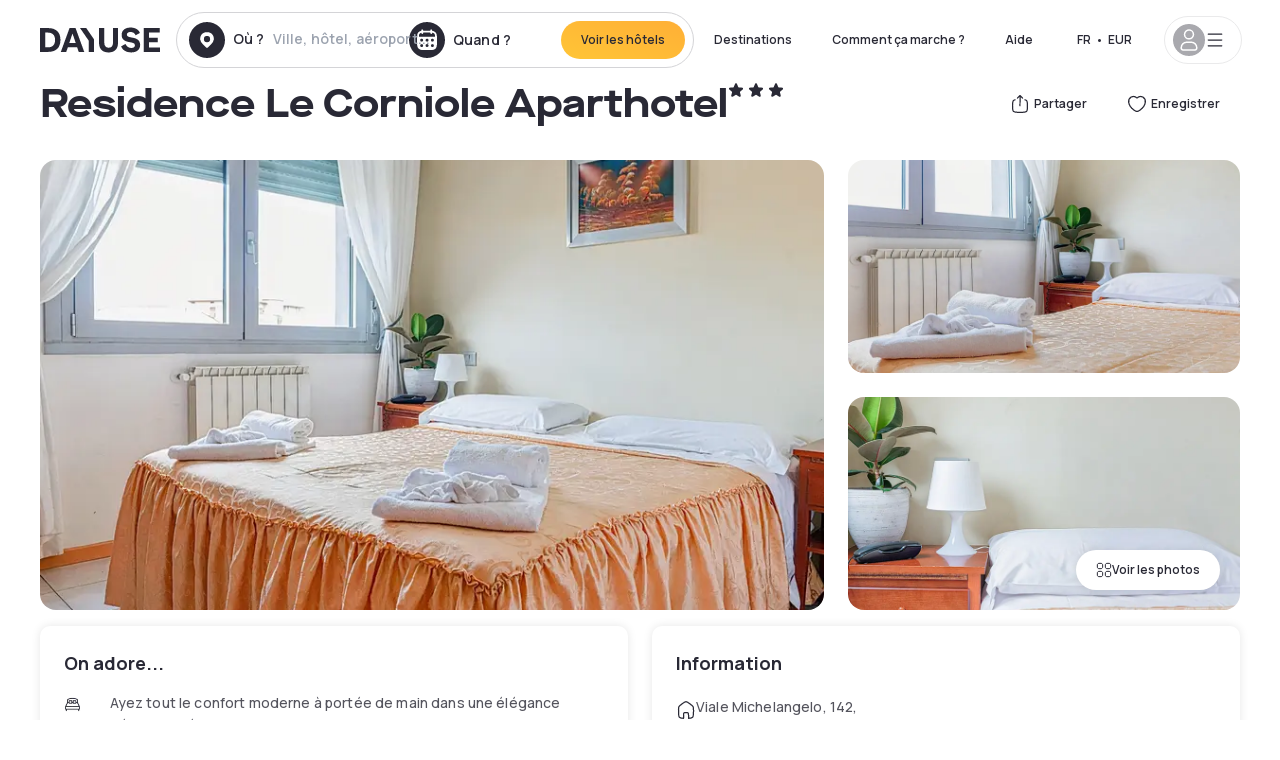

--- FILE ---
content_type: text/html; charset=utf-8
request_url: https://www.dayuse.fr/hotels/italy/residence-le-corniole-aparthotel
body_size: 42910
content:
<!DOCTYPE html><html translate="no" lang="fr-FR"><head><meta charSet="utf-8" data-next-head=""/><meta name="viewport" content="width=device-width" data-next-head=""/><link rel="canonical" href="https://www.dayuse.fr/hotels/italy/residence-le-corniole-aparthotel" data-next-head=""/><script data-next-head="">
          var kameleoonLoadingTimeout = 1000;
          window.kameleoonQueue = window.kameleoonQueue || [];
          window.kameleoonStartLoadTime =  Date.now() - performance.now();
          if (!document.getElementById("kameleoonLoadingStyleSheet") && !window.kameleoonDisplayPageTimeOut)
          {
              var kameleoonS = document.getElementsByTagName("script")[0];
              var kameleoonCc = "* { visibility: hidden !important; background-image: none !important; }";
              var kameleoonStn = document.createElement("style");
              kameleoonStn.type = "text/css";
              kameleoonStn.id = "kameleoonLoadingStyleSheet";
              if (kameleoonStn.styleSheet)
              {
                  kameleoonStn.styleSheet.cssText = kameleoonCc;
              }
                  else
              {
                  kameleoonStn.appendChild(document.createTextNode(kameleoonCc));
              }
              kameleoonS.parentNode.insertBefore(kameleoonStn, kameleoonS);
              window.kameleoonDisplayPage = function(fromEngine)
                  {
                      if (!fromEngine)
                      {
                          window.kameleoonTimeout = true;
                      }
                      if (kameleoonStn.parentNode)
                      {
                          kameleoonStn.parentNode.removeChild(kameleoonStn);
                      }
                  };
              window.kameleoonDisplayPageTimeOut = window.setTimeout(window.kameleoonDisplayPage, kameleoonLoadingTimeout);
          }</script><script type="text/javascript" src="/enkoleoma.js" async="" data-next-head=""></script><script data-next-head="">
              (function(w,d,s,l,i){w[l]=w[l]||[];w[l].push({'gtm.start':
              new Date().getTime(),event:'gtm.js'});var f=d.getElementsByTagName(s)[0],
              j=d.createElement(s),dl=l!='dataLayer'?'&l='+l:'';j.async=true;j.src=
              'https://sgtm.dayuse.fr/tms?id='+i+dl;f.parentNode.insertBefore(j,f);
              })(window,document,'script','dataLayer', 'GTM-PFRJSLZ');
              </script><title data-next-head="">Residence Le Corniole Aparthotel, Arezzo : -34% en journée • Réservation à l&#x27;heure l Dayuse.fr</title><meta name="robots" content="index,follow" data-next-head=""/><meta name="description" content="Residence Le Corniole Aparthotel, Réservez votre chambre d&#x27;hôtel pour quelques heures sur Dayuse.fr. A partir de 63 € ✓ Réservation facile ✓ Annulation gratuite ✓ Paiement sans carte bancaire." data-next-head=""/><link rel="alternate" hrefLang="fr-FR" href="https://www.dayuse.fr/hotels/italy/residence-le-corniole-aparthotel" data-next-head=""/><link rel="alternate" hrefLang="en-GB" href="https://www.dayuse.co.uk/hotels/italy/residence-le-corniole-aparthotel" data-next-head=""/><link rel="alternate" hrefLang="it-IT" href="https://www.dayuse-hotels.it/hotels/italy/residence-le-corniole-aparthotel" data-next-head=""/><link rel="alternate" hrefLang="es-ES" href="https://www.dayuse.es/hotels/italy/residence-le-corniole-aparthotel" data-next-head=""/><link rel="alternate" hrefLang="de-DE" href="https://www.dayuse.de/hotels/italy/residence-le-corniole-aparthotel" data-next-head=""/><link rel="alternate" hrefLang="fr-BE" href="https://www.dayuse.be/hotels/italy/residence-le-corniole-aparthotel" data-next-head=""/><link rel="alternate" hrefLang="nl-BE" href="https://nl.dayuse.be/hotels/italy/residence-le-corniole-aparthotel" data-next-head=""/><link rel="alternate" hrefLang="fr-CH" href="https://www.dayuse.ch/hotels/italy/residence-le-corniole-aparthotel" data-next-head=""/><link rel="alternate" hrefLang="de-CH" href="https://de.dayuse.ch/hotels/italy/residence-le-corniole-aparthotel" data-next-head=""/><link rel="alternate" hrefLang="pt-BR" href="https://www.dayuse.net.br/hotels/italy/residence-le-corniole-aparthotel" data-next-head=""/><link rel="alternate" hrefLang="pt-PT" href="https://pt.dayuse.com/hotels/italy/residence-le-corniole-aparthotel" data-next-head=""/><link rel="alternate" hrefLang="nl-NL" href="https://www.dayuse.nl/hotels/italy/residence-le-corniole-aparthotel" data-next-head=""/><link rel="alternate" hrefLang="de-AT" href="https://www.dayuse.at/hotels/italy/residence-le-corniole-aparthotel" data-next-head=""/><link rel="alternate" hrefLang="en-AU" href="https://au.dayuse.com/hotels/italy/residence-le-corniole-aparthotel" data-next-head=""/><link rel="alternate" hrefLang="en-IE" href="https://www.dayuse.ie/hotels/italy/residence-le-corniole-aparthotel" data-next-head=""/><link rel="alternate" hrefLang="zh-HK" href="https://www.dayuse.com.hk/hotels/italy/residence-le-corniole-aparthotel" data-next-head=""/><link rel="alternate" hrefLang="en-HK" href="https://en.dayuse.com.hk/hotels/italy/residence-le-corniole-aparthotel" data-next-head=""/><link rel="alternate" hrefLang="en-AE" href="https://www.dayuse.ae/hotels/italy/residence-le-corniole-aparthotel" data-next-head=""/><link rel="alternate" hrefLang="en-QA" href="https://qa.dayuse.com/hotels/italy/residence-le-corniole-aparthotel" data-next-head=""/><link rel="alternate" hrefLang="en-BH" href="https://bh.dayuse.com/hotels/italy/residence-le-corniole-aparthotel" data-next-head=""/><link rel="alternate" hrefLang="en-CA" href="https://ca.dayuse.com/hotels/italy/residence-le-corniole-aparthotel" data-next-head=""/><link rel="alternate" hrefLang="en-SG" href="https://www.dayuse.sg/hotels/italy/residence-le-corniole-aparthotel" data-next-head=""/><link rel="alternate" hrefLang="en-SE" href="https://www.dayuse.se/hotels/italy/residence-le-corniole-aparthotel" data-next-head=""/><link rel="alternate" hrefLang="en-TH" href="https://th.dayuse.com/hotels/italy/residence-le-corniole-aparthotel" data-next-head=""/><link rel="alternate" hrefLang="ko-KR" href="https://kr.dayuse.com/hotels/italy/residence-le-corniole-aparthotel" data-next-head=""/><link rel="alternate" hrefLang="en-NZ" href="https://nz.dayuse.com/hotels/italy/residence-le-corniole-aparthotel" data-next-head=""/><link rel="alternate" hrefLang="en-US" href="https://www.dayuse.com/hotels/italy/residence-le-corniole-aparthotel" data-next-head=""/><link rel="alternate" hrefLang="en" href="https://www.dayuse.com/hotels/italy/residence-le-corniole-aparthotel" data-next-head=""/><link rel="alternate" hrefLang="fr" href="https://www.dayuse.fr/hotels/italy/residence-le-corniole-aparthotel" data-next-head=""/><link rel="alternate" hrefLang="de" href="https://www.dayuse.de/hotels/italy/residence-le-corniole-aparthotel" data-next-head=""/><link rel="alternate" hrefLang="es" href="https://www.dayuse.es/hotels/italy/residence-le-corniole-aparthotel" data-next-head=""/><link rel="alternate" hrefLang="it" href="https://www.dayuse-hotels.it/hotels/italy/residence-le-corniole-aparthotel" data-next-head=""/><link rel="alternate" hrefLang="nl" href="https://www.dayuse.nl/hotels/italy/residence-le-corniole-aparthotel" data-next-head=""/><link rel="alternate" hrefLang="pt" href="https://pt.dayuse.com/hotels/italy/residence-le-corniole-aparthotel" data-next-head=""/><link rel="alternate" hrefLang="zh" href="https://www.dayuse.com.hk/hotels/italy/residence-le-corniole-aparthotel" data-next-head=""/><link rel="alternate" hrefLang="ko" href="https://kr.dayuse.com/hotels/italy/residence-le-corniole-aparthotel" data-next-head=""/><link rel="alternate" hrefLang="zh-CN" href="https://cn.dayuse.com/hotels/italy/residence-le-corniole-aparthotel" data-next-head=""/><link rel="alternate" hrefLang="ja-JP" href="https://jp.dayuse.com/hotels/italy/residence-le-corniole-aparthotel" data-next-head=""/><link rel="alternate" hrefLang="en-IN" href="https://in.dayuse.com/hotels/italy/residence-le-corniole-aparthotel" data-next-head=""/><link rel="alternate" hrefLang="el-GR" href="https://gr.dayuse.com/hotels/italy/residence-le-corniole-aparthotel" data-next-head=""/><link rel="alternate" hrefLang="es-MX" href="https://mx.dayuse.com/hotels/italy/residence-le-corniole-aparthotel" data-next-head=""/><link rel="alternate" hrefLang="tr-TR" href="https://tr.dayuse.com/hotels/italy/residence-le-corniole-aparthotel" data-next-head=""/><link rel="alternate" hrefLang="vi-VN" href="https://vn.dayuse.com/hotels/italy/residence-le-corniole-aparthotel" data-next-head=""/><link rel="alternate" hrefLang="id-ID" href="https://id.dayuse.com/hotels/italy/residence-le-corniole-aparthotel" data-next-head=""/><link rel="alternate" hrefLang="pl-PL" href="https://pl.dayuse.com/hotels/italy/residence-le-corniole-aparthotel" data-next-head=""/><link rel="alternate" hrefLang="en-MY" href="https://my.dayuse.com/hotels/italy/residence-le-corniole-aparthotel" data-next-head=""/><link rel="alternate" hrefLang="en-PH" href="https://ph.dayuse.com/hotels/italy/residence-le-corniole-aparthotel" data-next-head=""/><link rel="alternate" hrefLang="es-AR" href="https://ar.dayuse.com/hotels/italy/residence-le-corniole-aparthotel" data-next-head=""/><link rel="alternate" hrefLang="en-ZA" href="https://za.dayuse.com/hotels/italy/residence-le-corniole-aparthotel" data-next-head=""/><link rel="alternate" hrefLang="no-NO" href="https://no.dayuse.com/hotels/italy/residence-le-corniole-aparthotel" data-next-head=""/><link rel="alternate" hrefLang="ro-RO" href="https://ro.dayuse.com/hotels/italy/residence-le-corniole-aparthotel" data-next-head=""/><link rel="alternate" hrefLang="da-DK" href="https://dk.dayuse.com/hotels/italy/residence-le-corniole-aparthotel" data-next-head=""/><link rel="alternate" hrefLang="bg-BG" href="https://bg.dayuse.com/hotels/italy/residence-le-corniole-aparthotel" data-next-head=""/><link rel="alternate" hrefLang="fi-FI" href="https://fi.dayuse.com/hotels/italy/residence-le-corniole-aparthotel" data-next-head=""/><link rel="alternate" hrefLang="hr-HR" href="https://hr.dayuse.com/hotels/italy/residence-le-corniole-aparthotel" data-next-head=""/><link rel="alternate" hrefLang="hu-HU" href="https://hu.dayuse.com/hotels/italy/residence-le-corniole-aparthotel" data-next-head=""/><link rel="alternate" hrefLang="es-CL" href="https://cl.dayuse.com/hotels/italy/residence-le-corniole-aparthotel" data-next-head=""/><link rel="alternate" hrefLang="sk-SK" href="https://sk.dayuse.com/hotels/italy/residence-le-corniole-aparthotel" data-next-head=""/><link rel="alternate" hrefLang="es-EC" href="https://ec.dayuse.com/hotels/italy/residence-le-corniole-aparthotel" data-next-head=""/><link rel="alternate" hrefLang="es-CR" href="https://cr.dayuse.com/hotels/italy/residence-le-corniole-aparthotel" data-next-head=""/><link rel="alternate" hrefLang="es-CO" href="https://co.dayuse.com/hotels/italy/residence-le-corniole-aparthotel" data-next-head=""/><meta property="og:title" content="Residence Le Corniole Aparthotel, Arezzo : -34% en journée • Réservation à l&#x27;heure l Dayuse.fr" data-next-head=""/><meta property="og:description" content="Residence Le Corniole Aparthotel, Réservez votre chambre d&#x27;hôtel pour quelques heures sur Dayuse.fr. A partir de 63 € ✓ Réservation facile ✓ Annulation gratuite ✓ Paiement sans carte bancaire." data-next-head=""/><meta property="og:type" content="product" data-next-head=""/><meta property="og:image" content="www.dayuse.fr/_next/image?url=https%3A%2F%2Fstatic.dayuse.com%2Fhotels%2F16343%2F610fa042de35c8253b0ee9daf8bf5867-residence-le-corniole-aparthotel.jpg&amp;w=320&amp;q=75" data-next-head=""/><meta property="og:image:alt" content="Residence Le Corniole Aparthotel" data-next-head=""/><meta property="og:image:width" content="320" data-next-head=""/><meta property="og:image:height" content="180" data-next-head=""/><meta property="og:site_name" content="Dayuse" data-next-head=""/><link rel="alternate" href="/hotel-page-rss-feed.xml" type="application/rss+xml" data-next-head=""/><script type="application/ld+json" data-next-head="">{"@context":"https://schema.org","@type":"BreadcrumbList","itemListElement":[{"@type":"ListItem","position":0,"item":"https://www.dayuse.fr/","name":"Home"},{"@type":"ListItem","position":1,"item":"https://www.dayuse.fr/s/italia","name":"Italie"},{"@type":"ListItem","position":2,"item":"https://www.dayuse.fr/s/italia/toscana","name":"Toscana"},{"@type":"ListItem","position":3,"item":"https://www.dayuse.fr/s/italia/toscana/provincia-di-arezzo","name":"Provincia di Arezzo"},{"@type":"ListItem","position":4,"item":"https://www.dayuse.fr/s/italia/toscana/provincia-di-arezzo/arezzo","name":"Arezzo"},{"@type":"ListItem","position":5,"item":"https://www.dayuse.fr/s/italia/toscana/provincia-di-arezzo/arezzo/arezzo","name":"Arezzo"}]}</script><link rel="preload" as="image" imageSrcSet="/_next/image?url=https%3A%2F%2Fstatic.dayuse.com%2Fhotels%2F16343%2F610fa042de35c8253b0ee9daf8bf5867-residence-le-corniole-aparthotel.jpg&amp;w=450&amp;q=75 450w, /_next/image?url=https%3A%2F%2Fstatic.dayuse.com%2Fhotels%2F16343%2F610fa042de35c8253b0ee9daf8bf5867-residence-le-corniole-aparthotel.jpg&amp;w=640&amp;q=75 640w, /_next/image?url=https%3A%2F%2Fstatic.dayuse.com%2Fhotels%2F16343%2F610fa042de35c8253b0ee9daf8bf5867-residence-le-corniole-aparthotel.jpg&amp;w=750&amp;q=75 750w, /_next/image?url=https%3A%2F%2Fstatic.dayuse.com%2Fhotels%2F16343%2F610fa042de35c8253b0ee9daf8bf5867-residence-le-corniole-aparthotel.jpg&amp;w=828&amp;q=75 828w, /_next/image?url=https%3A%2F%2Fstatic.dayuse.com%2Fhotels%2F16343%2F610fa042de35c8253b0ee9daf8bf5867-residence-le-corniole-aparthotel.jpg&amp;w=1080&amp;q=75 1080w, /_next/image?url=https%3A%2F%2Fstatic.dayuse.com%2Fhotels%2F16343%2F610fa042de35c8253b0ee9daf8bf5867-residence-le-corniole-aparthotel.jpg&amp;w=1200&amp;q=75 1200w, /_next/image?url=https%3A%2F%2Fstatic.dayuse.com%2Fhotels%2F16343%2F610fa042de35c8253b0ee9daf8bf5867-residence-le-corniole-aparthotel.jpg&amp;w=1400&amp;q=75 1400w, /_next/image?url=https%3A%2F%2Fstatic.dayuse.com%2Fhotels%2F16343%2F610fa042de35c8253b0ee9daf8bf5867-residence-le-corniole-aparthotel.jpg&amp;w=1920&amp;q=75 1920w, /_next/image?url=https%3A%2F%2Fstatic.dayuse.com%2Fhotels%2F16343%2F610fa042de35c8253b0ee9daf8bf5867-residence-le-corniole-aparthotel.jpg&amp;w=2048&amp;q=75 2048w, /_next/image?url=https%3A%2F%2Fstatic.dayuse.com%2Fhotels%2F16343%2F610fa042de35c8253b0ee9daf8bf5867-residence-le-corniole-aparthotel.jpg&amp;w=3840&amp;q=75 3840w" imageSizes="(min-width: 768px) 768px, 100vw" data-next-head=""/><link rel="preconnect" href="https://fonts.googleapis.com"/><link rel="preconnect" href="https://fonts.gstatic.com"/><link href="https://fonts.googleapis.com/css2?family=Manrope:wght@200;300;400;500;600;700;800&amp;display=swap" rel="stylesheet"/><link rel="shortcut icon" type="image/png" sizes="192x192" href="/android-chrome-192x192.png"/><link rel="apple-touch-icon" type="image/png" sizes="192x192" href="/apple-touch-icon.png"/><link rel="preload" href="/_next/static/css/3eae8012071fbcd5.css?dpl=dpl_5xXMZpHe3HPRAFokwDdJQJ9XsPA3" as="style" crossorigin="anonymous"/><link rel="stylesheet" href="/_next/static/css/3eae8012071fbcd5.css?dpl=dpl_5xXMZpHe3HPRAFokwDdJQJ9XsPA3" crossorigin="anonymous" data-n-g=""/><link rel="preload" href="/_next/static/css/a51740f23892ad37.css?dpl=dpl_5xXMZpHe3HPRAFokwDdJQJ9XsPA3" as="style" crossorigin="anonymous"/><link rel="stylesheet" href="/_next/static/css/a51740f23892ad37.css?dpl=dpl_5xXMZpHe3HPRAFokwDdJQJ9XsPA3" crossorigin="anonymous" data-n-p=""/><link rel="preload" href="/_next/static/css/4cd358ba8304893d.css?dpl=dpl_5xXMZpHe3HPRAFokwDdJQJ9XsPA3" as="style" crossorigin="anonymous"/><link rel="stylesheet" href="/_next/static/css/4cd358ba8304893d.css?dpl=dpl_5xXMZpHe3HPRAFokwDdJQJ9XsPA3" crossorigin="anonymous" data-n-p=""/><link rel="preload" href="/_next/static/css/ec1a5d6cb9770f69.css?dpl=dpl_5xXMZpHe3HPRAFokwDdJQJ9XsPA3" as="style" crossorigin="anonymous"/><link rel="stylesheet" href="/_next/static/css/ec1a5d6cb9770f69.css?dpl=dpl_5xXMZpHe3HPRAFokwDdJQJ9XsPA3" crossorigin="anonymous" data-n-p=""/><noscript data-n-css=""></noscript><script defer="" crossorigin="anonymous" nomodule="" src="/_next/static/chunks/polyfills-42372ed130431b0a.js?dpl=dpl_5xXMZpHe3HPRAFokwDdJQJ9XsPA3"></script><script src="/_next/static/chunks/webpack-4091c5d6792b8359.js?dpl=dpl_5xXMZpHe3HPRAFokwDdJQJ9XsPA3" defer="" crossorigin="anonymous"></script><script src="/_next/static/chunks/framework-97fdf35f827e082a.js?dpl=dpl_5xXMZpHe3HPRAFokwDdJQJ9XsPA3" defer="" crossorigin="anonymous"></script><script src="/_next/static/chunks/main-3f197527c962f021.js?dpl=dpl_5xXMZpHe3HPRAFokwDdJQJ9XsPA3" defer="" crossorigin="anonymous"></script><script src="/_next/static/chunks/pages/_app-2d08a1ddc547e647.js?dpl=dpl_5xXMZpHe3HPRAFokwDdJQJ9XsPA3" defer="" crossorigin="anonymous"></script><script src="/_next/static/chunks/0bd2f4cc-53a38b2c46e550c3.js?dpl=dpl_5xXMZpHe3HPRAFokwDdJQJ9XsPA3" defer="" crossorigin="anonymous"></script><script src="/_next/static/chunks/9069-6462aaf8c4a28e4c.js?dpl=dpl_5xXMZpHe3HPRAFokwDdJQJ9XsPA3" defer="" crossorigin="anonymous"></script><script src="/_next/static/chunks/8863-2aba8c36f9bb2f3e.js?dpl=dpl_5xXMZpHe3HPRAFokwDdJQJ9XsPA3" defer="" crossorigin="anonymous"></script><script src="/_next/static/chunks/477-72b76de0d05e6ee8.js?dpl=dpl_5xXMZpHe3HPRAFokwDdJQJ9XsPA3" defer="" crossorigin="anonymous"></script><script src="/_next/static/chunks/6171-db65971239a06ceb.js?dpl=dpl_5xXMZpHe3HPRAFokwDdJQJ9XsPA3" defer="" crossorigin="anonymous"></script><script src="/_next/static/chunks/423-ff24dd5611ce3385.js?dpl=dpl_5xXMZpHe3HPRAFokwDdJQJ9XsPA3" defer="" crossorigin="anonymous"></script><script src="/_next/static/chunks/389-8f88a646bf6ad0a5.js?dpl=dpl_5xXMZpHe3HPRAFokwDdJQJ9XsPA3" defer="" crossorigin="anonymous"></script><script src="/_next/static/chunks/4440-dbfd1004ecde1aec.js?dpl=dpl_5xXMZpHe3HPRAFokwDdJQJ9XsPA3" defer="" crossorigin="anonymous"></script><script src="/_next/static/chunks/5356-11f05466b00cb472.js?dpl=dpl_5xXMZpHe3HPRAFokwDdJQJ9XsPA3" defer="" crossorigin="anonymous"></script><script src="/_next/static/chunks/8093-5bc560346021f2d9.js?dpl=dpl_5xXMZpHe3HPRAFokwDdJQJ9XsPA3" defer="" crossorigin="anonymous"></script><script src="/_next/static/chunks/4824-5867299315786c52.js?dpl=dpl_5xXMZpHe3HPRAFokwDdJQJ9XsPA3" defer="" crossorigin="anonymous"></script><script src="/_next/static/chunks/2102-a10a46a9200d4f8a.js?dpl=dpl_5xXMZpHe3HPRAFokwDdJQJ9XsPA3" defer="" crossorigin="anonymous"></script><script src="/_next/static/chunks/3595-93e49dd9a3f02ae9.js?dpl=dpl_5xXMZpHe3HPRAFokwDdJQJ9XsPA3" defer="" crossorigin="anonymous"></script><script src="/_next/static/chunks/4380-2f5b9ec8565da417.js?dpl=dpl_5xXMZpHe3HPRAFokwDdJQJ9XsPA3" defer="" crossorigin="anonymous"></script><script src="/_next/static/chunks/4875-a96f8f2b7128f7a5.js?dpl=dpl_5xXMZpHe3HPRAFokwDdJQJ9XsPA3" defer="" crossorigin="anonymous"></script><script src="/_next/static/chunks/7055-34cac93716d26013.js?dpl=dpl_5xXMZpHe3HPRAFokwDdJQJ9XsPA3" defer="" crossorigin="anonymous"></script><script src="/_next/static/chunks/7503-62f3371b5f2f6438.js?dpl=dpl_5xXMZpHe3HPRAFokwDdJQJ9XsPA3" defer="" crossorigin="anonymous"></script><script src="/_next/static/chunks/1472-e3020086242628b7.js?dpl=dpl_5xXMZpHe3HPRAFokwDdJQJ9XsPA3" defer="" crossorigin="anonymous"></script><script src="/_next/static/chunks/8996-2283f5befed587b3.js?dpl=dpl_5xXMZpHe3HPRAFokwDdJQJ9XsPA3" defer="" crossorigin="anonymous"></script><script src="/_next/static/chunks/4523-e6b6c0ca17700da8.js?dpl=dpl_5xXMZpHe3HPRAFokwDdJQJ9XsPA3" defer="" crossorigin="anonymous"></script><script src="/_next/static/chunks/4392-86c0564b2ea9feba.js?dpl=dpl_5xXMZpHe3HPRAFokwDdJQJ9XsPA3" defer="" crossorigin="anonymous"></script><script src="/_next/static/chunks/6387-10f42e68620bb0a3.js?dpl=dpl_5xXMZpHe3HPRAFokwDdJQJ9XsPA3" defer="" crossorigin="anonymous"></script><script src="/_next/static/chunks/9339-68f0767accd920bc.js?dpl=dpl_5xXMZpHe3HPRAFokwDdJQJ9XsPA3" defer="" crossorigin="anonymous"></script><script src="/_next/static/chunks/6707-df15bd10dd934e14.js?dpl=dpl_5xXMZpHe3HPRAFokwDdJQJ9XsPA3" defer="" crossorigin="anonymous"></script><script src="/_next/static/chunks/5370-0addc4db08de8042.js?dpl=dpl_5xXMZpHe3HPRAFokwDdJQJ9XsPA3" defer="" crossorigin="anonymous"></script><script src="/_next/static/chunks/pages/hotels/%5B...slug%5D-ce6fd673606b703c.js?dpl=dpl_5xXMZpHe3HPRAFokwDdJQJ9XsPA3" defer="" crossorigin="anonymous"></script><script src="/_next/static/VWkfQqNgJyDVKV2VrpJ_v/_buildManifest.js?dpl=dpl_5xXMZpHe3HPRAFokwDdJQJ9XsPA3" defer="" crossorigin="anonymous"></script><script src="/_next/static/VWkfQqNgJyDVKV2VrpJ_v/_ssgManifest.js?dpl=dpl_5xXMZpHe3HPRAFokwDdJQJ9XsPA3" defer="" crossorigin="anonymous"></script><meta name="sentry-trace" content="23b992449839f51a0e49456b73c5e7cb-3771502b369b74aa"/><meta name="baggage" content="sentry-environment=vercel-production,sentry-release=f760b78af0c4fc042449cfc011f8b2b39291fe47,sentry-public_key=4eb25b5132264c159f2b2a90f04c7f74,sentry-trace_id=23b992449839f51a0e49456b73c5e7cb"/></head><body><noscript></noscript><div id="__next"><script type="application/ld+json">{"@context":"https://schema.org","@type":"Hotel","@id":"https://www.dayuse.fr/hotels/italy/residence-le-corniole-aparthotel","name":"Residence Le Corniole Aparthotel","description":"<p>Located in a strategic position and provided with private on-site parking, our Residence Le Corniole Aparthotel is at short walking distance from the historic centre of Arezzo and from the train station.</p><p>The A1 motorway and the Arezzo Fiere e Congressi trade fair centre are easily reachable in a few minutes by car, as the Centro Chirurgico Toscano.</p>","url":"https://www.dayuse.fr/hotels/italy/residence-le-corniole-aparthotel","telephone":"01 76 36 05 95","priceRange":"À partir de 63 EUR. Nous mettons nos prix à jour régulièrement.","image":["undefined/_next/image?url=https%3A%2F%2Fstatic.dayuse.com%2Fhotels%2F16343%2F610fa042de35c8253b0ee9daf8bf5867-residence-le-corniole-aparthotel.jpg&w=640&q=75","undefined/_next/image?url=https%3A%2F%2Fstatic.dayuse.com%2Fhotels%2F16343%2F076f0c9473a4c2547df90fccae69919f-residence-le-corniole-aparthotel.jpg&w=640&q=75","undefined/_next/image?url=https%3A%2F%2Fstatic.dayuse.com%2Fhotels%2F16343%2F8ec2d1133618f0d1b8bbdd8403df2d51-residence-le-corniole-aparthotel.jpg&w=640&q=75","undefined/_next/image?url=https%3A%2F%2Fstatic.dayuse.com%2Fhotels%2F16343%2F9f31bc884c3063001a96076f62c64e31-residence-le-corniole-aparthotel.jpg&w=640&q=75","undefined/_next/image?url=https%3A%2F%2Fstatic.dayuse.com%2Fhotels%2F16343%2F7b3e0aab6eb1f9e50ae9e677af2b7fc8-residence-le-corniole-aparthotel.jpg&w=640&q=75","undefined/_next/image?url=https%3A%2F%2Fstatic.dayuse.com%2Fhotels%2F16343%2F76febd20b7cd13ee457881a346d47730-residence-le-corniole-aparthotel.jpg&w=640&q=75"],"address":{"@type":"PostalAddress","streetAddress":"Viale Michelangelo, 142, Arezzo, AR, Italia","addressLocality":"Arezzo","addressRegion":"","postalCode":"52100"},"geo":{"latitude":"43.458663","longitude":"11.880067","@type":"GeoCoordinates"}}</script><div class="undefined"></div><header class="z-40 h-20 left-0 right-0 top-0"><div class="flex items-center justify-between h-full ds-container"><div class="flex flex-1 items-center justify-between md:justify-start"><div class="flex"><div class="block md:hidden text-shadow-black"><div class="flex items-center h-full"><svg class="h-6 w-6 mr-4" type="button" aria-haspopup="dialog" aria-expanded="false" aria-controls="radix-:R1aq6:" data-state="closed"><use href="/common-icons-1764665529445.sprite.svg#menu"></use></svg></div></div><a class="mr-4 text-shadow-black" href="/"><span class="sr-only">Dayuse</span><svg data-name="Layer 1" xmlns="http://www.w3.org/2000/svg" viewBox="0 0 481.62 100" width="120" height="30" fill="currentColor"><path d="M481.62 97.76v-18.1H437.3V58.77h35.49v-18H437.3V20.2h43.76V2.1h-64.93v95.66zm-156-22.16c6 15.42 20.9 24.26 40.68 24.26 22.2 0 35.7-11.36 35.7-30.29 0-14.59-8.84-24.69-28.19-28.48l-13.51-2.66c-7.85-1.54-11.78-5.19-11.78-10 0-6.73 5.61-10.66 15-10.66s16.27 4.77 20.34 13.33L401 21.74C395.93 8.13 382 0 363.39 0c-21.6 0-35.76 10.8-35.76 29.87 0 14.73 9.11 24.27 27.2 27.77l13.61 2.67C376.85 62 381.06 65.5 381.06 71c0 7-5.61 11.08-14.86 11.08-10.66 0-18.1-5.75-23-16.27zM275.17 100C298.73 100 313 86.4 313 62.55V2.1h-20v59.47c0 12.62-6.59 19.5-17.39 19.5s-17.39-6.88-17.39-19.5V2.1H237v60.45C237 86.4 251.47 100 275.17 100M160.73 2.1l34.64 50.35v45.31h21.18V47L185.69 2.1zM130.43 24l12.77 37.71h-25.53zm47.13 73.78L142.64 2.1h-24.13L83.59 97.76h21.88l6.17-18.24h37.59l6.17 18.24zM21.18 20.34H32c18.51 0 28.47 10.52 28.47 29.59S50.49 79.52 32 79.52H21.18zm11.36 77.42c32 0 49.51-17 49.51-47.83S64.52 2.1 32.54 2.1H0v95.66z"></path></svg></a></div><div class=""><div class="lg:mt-0 flex flex-wrap h-12 md:h-14 justify-end md:justify-start"><div class="lg:mt-0 flex flex-wrap h-12 md:h-14 flex-1 rounded-full border border-shadow-black-20"><div class="flex py-2 md:py-0 h-full"><div class="md:rounded-full md:hover:bg-shadow-black-10"><div class="relative hidden md:flex items-center px-3 h-full md:rounded-full"><svg class="fill-current shrink-0 text-shadow-black size-9 cursor-pointer"><use href="/common-icons-1764665529445.sprite.svg#solid-circle-place"></use></svg><div class="relative w-full"><div class="body3 focus absolute pointer-events-none whitespace-nowrap inset-0 flex items-center px-2 truncate">Où ?<span class="text-gray-400 ml-2 truncate">Ville, hôtel, aéroport...</span></div><input type="text" class="body3 focus focus:outline-none pl-2 pr-4 truncate lg:w-40 w-full bg-transparent" autoComplete="off" value=""/></div></div><div class="md:hidden flex items-center h-full w-full px-3 cursor-pointer  font-medium text-sm"><svg class="size-8 fill-current text-shadow-black mr-2"><use href="/common-icons-1764665529445.sprite.svg#solid-circle-search"></use></svg>Rechercher</div></div><div class="flex rounded-full abtest-calendar abtest-off hover:bg-shadow-black-10"><div class="cursor-pointer"><div class="hidden md:flex items-center px-3 space-x-2 h-full md:rounded-full"><svg class="size-9 text-shadow-black"><use href="/common-icons-1764665529445.sprite.svg#solid-circle-calendar"></use></svg><span class="body3 focus w-24 focus:outline-none text-left whitespace-nowrap">Quand ?</span></div></div><div class="hidden h-full md:rounded-r-xl md:flex py-2 pr-2"><button class="flex justify-center select-none items-center rounded-full text-shadow-black bg-gradient-to-bl from-[#FFAF36] to-sunshine-yellow cursor-pointer whitespace-nowrap active:bg-sunshine-yellow active:bg-none hover:bg-[#FFAF36] hover:bg-none disabled:bg-shadow-black-40 disabled:bg-none disabled:text-white disabled:cursor-default text-button-sm py-3 px-5" type="submit"><span>Voir les hôtels</span></button></div></div></div></div></div></div></div><div class="hidden lg:flex items-center"><button class="inline-flex items-center justify-center gap-2 whitespace-nowrap rounded-full transition-colors focus-visible:outline-none focus-visible:ring-2 focus-visible:ring-offset-2 focus-visible:ring-black disabled:pointer-events-none disabled:opacity-50 [&amp;_svg]:pointer-events-none [&amp;_svg]:size-4 [&amp;_svg]:shrink-0 bg-transparent hover:bg-[#F8F7FB] active:bg-[#E9E9F3] focus:bg-white/25 disabled:bg-shadow-black-20 ds-text-button-sm py-3 px-5 h-[42px] text-shadow-black" type="button" aria-haspopup="dialog" aria-expanded="false" aria-controls="radix-:Rcq6:" data-state="closed">Destinations</button><a class="items-center justify-center gap-2 whitespace-nowrap rounded-full transition-colors focus-visible:outline-none focus-visible:ring-2 focus-visible:ring-offset-2 focus-visible:ring-black disabled:pointer-events-none disabled:opacity-50 [&amp;_svg]:pointer-events-none [&amp;_svg]:size-4 [&amp;_svg]:shrink-0 bg-transparent hover:bg-[#F8F7FB] active:bg-[#E9E9F3] focus:bg-white/25 text-shadow-black disabled:bg-shadow-black-20 ds-text-button-sm py-3 px-5 h-[42px] xl:flex hidden" href="/how-it-works">Comment ça marche ?</a><a href="https://support.dayuse.com/hc/fr" class="items-center justify-center gap-2 whitespace-nowrap rounded-full transition-colors focus-visible:outline-none focus-visible:ring-2 focus-visible:ring-offset-2 focus-visible:ring-black disabled:pointer-events-none disabled:opacity-50 [&amp;_svg]:pointer-events-none [&amp;_svg]:size-4 [&amp;_svg]:shrink-0 bg-transparent hover:bg-[#F8F7FB] active:bg-[#E9E9F3] focus:bg-white/25 text-shadow-black disabled:bg-shadow-black-20 ds-text-button-sm py-3 px-5 h-[42px] xl:flex hidden">Aide</a><button class="items-center justify-center gap-2 whitespace-nowrap rounded-full transition-colors focus-visible:outline-none focus-visible:ring-2 focus-visible:ring-offset-2 focus-visible:ring-black disabled:pointer-events-none disabled:opacity-50 [&amp;_svg]:pointer-events-none [&amp;_svg]:size-4 [&amp;_svg]:shrink-0 bg-transparent hover:bg-[#F8F7FB] active:bg-[#E9E9F3] focus:bg-white/25 text-shadow-black disabled:bg-shadow-black-20 ds-text-button-sm py-3 px-5 h-[42px] hidden">01 76 36 05 95</button><div class="pr-2"><button class="inline-flex items-center justify-center gap-2 whitespace-nowrap rounded-full transition-colors focus-visible:outline-none focus-visible:ring-2 focus-visible:ring-offset-2 focus-visible:ring-black disabled:pointer-events-none disabled:opacity-50 [&amp;_svg]:pointer-events-none [&amp;_svg]:size-4 [&amp;_svg]:shrink-0 bg-transparent hover:bg-[#F8F7FB] active:bg-[#E9E9F3] focus:bg-white/25 text-shadow-black disabled:bg-shadow-black-20 ds-text-button-sm py-3 px-5 h-[42px]" type="button" aria-haspopup="dialog" aria-expanded="false" aria-controls="radix-:R1cq6:" data-state="closed"><span class="uppercase mx-1">fr</span><span>•</span><span class="mx-1">EUR</span></button></div><button class="bg-white flex gap-3 items-center active:shadow-100 rounded-full h-12 pl-2 pr-4 border border-shadow-black-10 hover:border-shadow-black-80" type="button" id="radix-:R1kq6:" aria-haspopup="menu" aria-expanded="false" data-state="closed" data-slot="dropdown-menu-trigger"><span class="h-8 w-8 rounded-full flex items-center justify-center uppercase bg-shadow-black-40"><svg class="h-6 w-6 text-white fill-current"><use href="/common-icons-1764665529445.sprite.svg#user"></use></svg><span class="font-bold"></span></span><svg class="h-5 w-5 text-shadow-black"><use href="/common-icons-1764665529445.sprite.svg#menu"></use></svg></button></div></div></header><main><article class="flex flex-col md:mb-6 ds-container"><div data-anchor="presentation" id="presentation"></div><div class="md:order-3 md:m-auto -mx-5 md:mx-0"><div id="js-hotel-photos-container" class="relative overflow-auto md:overflow-visible flex"><button class="flex justify-center select-none items-center text-shadow-black shadow-100 bg-white active:bg-shadow-black-3 active:border-shadow-black hover:bg-shadow-black-3 disabled:opacity-50 disabled:hover:bg-white disabled:active:bg-white rounded-full text-button-sm py-3 px-5 hidden md:flex absolute gap-x-1 right-5 bottom-5 z-10" id="js-hotel-photos-see-all"><svg class="size-4"><use href="/common-icons-1764665529445.sprite.svg#gallery"></use></svg>Voir les photos</button><div class="md:hidden bg-white pt-[66.66%] w-full overflow-hidden relative"><button class="flex justify-center select-none items-center text-shadow-black shadow-100 bg-white active:bg-shadow-black-3 active:border-shadow-black hover:bg-shadow-black-3 disabled:opacity-50 disabled:hover:bg-white disabled:active:bg-white rounded-full text-button-sm h-9 w-9 md:hidden absolute left-5 top-4 z-10"><svg class="fill-current size-5"><use href="/common-icons-1764665529445.sprite.svg#chevron-left"></use></svg></button><div class="absolute md:overflow-x-hidden top-0 left-0 w-full h-full"><div class="absolute right-5 top-4 z-10"><div class="relative flex"><div class="flex gap-x-3 md:gap-x-0"><div class="relative"><button class="flex justify-center select-none items-center text-shadow-black shadow-100 bg-white active:bg-shadow-black-3 active:border-shadow-black hover:bg-shadow-black-3 disabled:opacity-50 disabled:hover:bg-white disabled:active:bg-white rounded-full text-button-sm h-9 w-9 space-x-1" id="js-hotel-photos-share-button"><svg class="size-5"><use href="/common-icons-1764665529445.sprite.svg#share"></use></svg><span class="m-auto sr-only md:not-sr-only">Partager</span></button></div><button class="flex justify-center select-none items-center text-shadow-black shadow-100 bg-white active:bg-shadow-black-3 active:border-shadow-black hover:bg-shadow-black-3 disabled:opacity-50 disabled:hover:bg-white disabled:active:bg-white rounded-full text-button-sm h-9 w-9 space-x-1" id="js-hotel-photos-favorite-button"><svg class="size-5"><use href="/common-icons-1764665529445.sprite.svg#heart"></use></svg><span class="m-auto sr-only md:not-sr-only">Enregistrer</span></button></div></div></div><div class="flex duration-300 h-full overflow-x-auto md:overflow-x-visible scrollbar-hide snap-x-mand"><div class="relative flex-none object-cover snap-align-start snap-stop-always w-full md:rounded-100"><img alt="Residence Le Corniole Aparthotel" decoding="async" data-nimg="fill" class="object-cover" style="position:absolute;height:100%;width:100%;left:0;top:0;right:0;bottom:0;color:transparent" sizes="(min-width: 768px) 768px, 100vw" srcSet="/_next/image?url=https%3A%2F%2Fstatic.dayuse.com%2Fhotels%2F16343%2F610fa042de35c8253b0ee9daf8bf5867-residence-le-corniole-aparthotel.jpg&amp;w=450&amp;q=75 450w, /_next/image?url=https%3A%2F%2Fstatic.dayuse.com%2Fhotels%2F16343%2F610fa042de35c8253b0ee9daf8bf5867-residence-le-corniole-aparthotel.jpg&amp;w=640&amp;q=75 640w, /_next/image?url=https%3A%2F%2Fstatic.dayuse.com%2Fhotels%2F16343%2F610fa042de35c8253b0ee9daf8bf5867-residence-le-corniole-aparthotel.jpg&amp;w=750&amp;q=75 750w, /_next/image?url=https%3A%2F%2Fstatic.dayuse.com%2Fhotels%2F16343%2F610fa042de35c8253b0ee9daf8bf5867-residence-le-corniole-aparthotel.jpg&amp;w=828&amp;q=75 828w, /_next/image?url=https%3A%2F%2Fstatic.dayuse.com%2Fhotels%2F16343%2F610fa042de35c8253b0ee9daf8bf5867-residence-le-corniole-aparthotel.jpg&amp;w=1080&amp;q=75 1080w, /_next/image?url=https%3A%2F%2Fstatic.dayuse.com%2Fhotels%2F16343%2F610fa042de35c8253b0ee9daf8bf5867-residence-le-corniole-aparthotel.jpg&amp;w=1200&amp;q=75 1200w, /_next/image?url=https%3A%2F%2Fstatic.dayuse.com%2Fhotels%2F16343%2F610fa042de35c8253b0ee9daf8bf5867-residence-le-corniole-aparthotel.jpg&amp;w=1400&amp;q=75 1400w, /_next/image?url=https%3A%2F%2Fstatic.dayuse.com%2Fhotels%2F16343%2F610fa042de35c8253b0ee9daf8bf5867-residence-le-corniole-aparthotel.jpg&amp;w=1920&amp;q=75 1920w, /_next/image?url=https%3A%2F%2Fstatic.dayuse.com%2Fhotels%2F16343%2F610fa042de35c8253b0ee9daf8bf5867-residence-le-corniole-aparthotel.jpg&amp;w=2048&amp;q=75 2048w, /_next/image?url=https%3A%2F%2Fstatic.dayuse.com%2Fhotels%2F16343%2F610fa042de35c8253b0ee9daf8bf5867-residence-le-corniole-aparthotel.jpg&amp;w=3840&amp;q=75 3840w" src="/_next/image?url=https%3A%2F%2Fstatic.dayuse.com%2Fhotels%2F16343%2F610fa042de35c8253b0ee9daf8bf5867-residence-le-corniole-aparthotel.jpg&amp;w=3840&amp;q=75"/></div><div class="relative flex-none object-cover snap-align-start snap-stop-always w-full md:rounded-100"><img alt="Residence Le Corniole Aparthotel" loading="lazy" decoding="async" data-nimg="fill" class="object-cover" style="position:absolute;height:100%;width:100%;left:0;top:0;right:0;bottom:0;color:transparent" sizes="(min-width: 768px) 768px, 100vw" srcSet="/_next/image?url=https%3A%2F%2Fstatic.dayuse.com%2Fhotels%2F16343%2F076f0c9473a4c2547df90fccae69919f-residence-le-corniole-aparthotel.jpg&amp;w=450&amp;q=75 450w, /_next/image?url=https%3A%2F%2Fstatic.dayuse.com%2Fhotels%2F16343%2F076f0c9473a4c2547df90fccae69919f-residence-le-corniole-aparthotel.jpg&amp;w=640&amp;q=75 640w, /_next/image?url=https%3A%2F%2Fstatic.dayuse.com%2Fhotels%2F16343%2F076f0c9473a4c2547df90fccae69919f-residence-le-corniole-aparthotel.jpg&amp;w=750&amp;q=75 750w, /_next/image?url=https%3A%2F%2Fstatic.dayuse.com%2Fhotels%2F16343%2F076f0c9473a4c2547df90fccae69919f-residence-le-corniole-aparthotel.jpg&amp;w=828&amp;q=75 828w, /_next/image?url=https%3A%2F%2Fstatic.dayuse.com%2Fhotels%2F16343%2F076f0c9473a4c2547df90fccae69919f-residence-le-corniole-aparthotel.jpg&amp;w=1080&amp;q=75 1080w, /_next/image?url=https%3A%2F%2Fstatic.dayuse.com%2Fhotels%2F16343%2F076f0c9473a4c2547df90fccae69919f-residence-le-corniole-aparthotel.jpg&amp;w=1200&amp;q=75 1200w, /_next/image?url=https%3A%2F%2Fstatic.dayuse.com%2Fhotels%2F16343%2F076f0c9473a4c2547df90fccae69919f-residence-le-corniole-aparthotel.jpg&amp;w=1400&amp;q=75 1400w, /_next/image?url=https%3A%2F%2Fstatic.dayuse.com%2Fhotels%2F16343%2F076f0c9473a4c2547df90fccae69919f-residence-le-corniole-aparthotel.jpg&amp;w=1920&amp;q=75 1920w, /_next/image?url=https%3A%2F%2Fstatic.dayuse.com%2Fhotels%2F16343%2F076f0c9473a4c2547df90fccae69919f-residence-le-corniole-aparthotel.jpg&amp;w=2048&amp;q=75 2048w, /_next/image?url=https%3A%2F%2Fstatic.dayuse.com%2Fhotels%2F16343%2F076f0c9473a4c2547df90fccae69919f-residence-le-corniole-aparthotel.jpg&amp;w=3840&amp;q=75 3840w" src="/_next/image?url=https%3A%2F%2Fstatic.dayuse.com%2Fhotels%2F16343%2F076f0c9473a4c2547df90fccae69919f-residence-le-corniole-aparthotel.jpg&amp;w=3840&amp;q=75"/></div><div class="relative flex-none object-cover snap-align-start snap-stop-always w-full md:rounded-100"><img alt="Residence Le Corniole Aparthotel" loading="lazy" decoding="async" data-nimg="fill" class="object-cover" style="position:absolute;height:100%;width:100%;left:0;top:0;right:0;bottom:0;color:transparent" sizes="(min-width: 768px) 768px, 100vw" srcSet="/_next/image?url=https%3A%2F%2Fstatic.dayuse.com%2Fhotels%2F16343%2F8ec2d1133618f0d1b8bbdd8403df2d51-residence-le-corniole-aparthotel.jpg&amp;w=450&amp;q=75 450w, /_next/image?url=https%3A%2F%2Fstatic.dayuse.com%2Fhotels%2F16343%2F8ec2d1133618f0d1b8bbdd8403df2d51-residence-le-corniole-aparthotel.jpg&amp;w=640&amp;q=75 640w, /_next/image?url=https%3A%2F%2Fstatic.dayuse.com%2Fhotels%2F16343%2F8ec2d1133618f0d1b8bbdd8403df2d51-residence-le-corniole-aparthotel.jpg&amp;w=750&amp;q=75 750w, /_next/image?url=https%3A%2F%2Fstatic.dayuse.com%2Fhotels%2F16343%2F8ec2d1133618f0d1b8bbdd8403df2d51-residence-le-corniole-aparthotel.jpg&amp;w=828&amp;q=75 828w, /_next/image?url=https%3A%2F%2Fstatic.dayuse.com%2Fhotels%2F16343%2F8ec2d1133618f0d1b8bbdd8403df2d51-residence-le-corniole-aparthotel.jpg&amp;w=1080&amp;q=75 1080w, /_next/image?url=https%3A%2F%2Fstatic.dayuse.com%2Fhotels%2F16343%2F8ec2d1133618f0d1b8bbdd8403df2d51-residence-le-corniole-aparthotel.jpg&amp;w=1200&amp;q=75 1200w, /_next/image?url=https%3A%2F%2Fstatic.dayuse.com%2Fhotels%2F16343%2F8ec2d1133618f0d1b8bbdd8403df2d51-residence-le-corniole-aparthotel.jpg&amp;w=1400&amp;q=75 1400w, /_next/image?url=https%3A%2F%2Fstatic.dayuse.com%2Fhotels%2F16343%2F8ec2d1133618f0d1b8bbdd8403df2d51-residence-le-corniole-aparthotel.jpg&amp;w=1920&amp;q=75 1920w, /_next/image?url=https%3A%2F%2Fstatic.dayuse.com%2Fhotels%2F16343%2F8ec2d1133618f0d1b8bbdd8403df2d51-residence-le-corniole-aparthotel.jpg&amp;w=2048&amp;q=75 2048w, /_next/image?url=https%3A%2F%2Fstatic.dayuse.com%2Fhotels%2F16343%2F8ec2d1133618f0d1b8bbdd8403df2d51-residence-le-corniole-aparthotel.jpg&amp;w=3840&amp;q=75 3840w" src="/_next/image?url=https%3A%2F%2Fstatic.dayuse.com%2Fhotels%2F16343%2F8ec2d1133618f0d1b8bbdd8403df2d51-residence-le-corniole-aparthotel.jpg&amp;w=3840&amp;q=75"/></div><div class="relative flex-none object-cover snap-align-start snap-stop-always w-full md:rounded-100"><img alt="Residence Le Corniole Aparthotel" loading="lazy" decoding="async" data-nimg="fill" class="object-cover" style="position:absolute;height:100%;width:100%;left:0;top:0;right:0;bottom:0;color:transparent" sizes="(min-width: 768px) 768px, 100vw" srcSet="/_next/image?url=https%3A%2F%2Fstatic.dayuse.com%2Fhotels%2F16343%2F9f31bc884c3063001a96076f62c64e31-residence-le-corniole-aparthotel.jpg&amp;w=450&amp;q=75 450w, /_next/image?url=https%3A%2F%2Fstatic.dayuse.com%2Fhotels%2F16343%2F9f31bc884c3063001a96076f62c64e31-residence-le-corniole-aparthotel.jpg&amp;w=640&amp;q=75 640w, /_next/image?url=https%3A%2F%2Fstatic.dayuse.com%2Fhotels%2F16343%2F9f31bc884c3063001a96076f62c64e31-residence-le-corniole-aparthotel.jpg&amp;w=750&amp;q=75 750w, /_next/image?url=https%3A%2F%2Fstatic.dayuse.com%2Fhotels%2F16343%2F9f31bc884c3063001a96076f62c64e31-residence-le-corniole-aparthotel.jpg&amp;w=828&amp;q=75 828w, /_next/image?url=https%3A%2F%2Fstatic.dayuse.com%2Fhotels%2F16343%2F9f31bc884c3063001a96076f62c64e31-residence-le-corniole-aparthotel.jpg&amp;w=1080&amp;q=75 1080w, /_next/image?url=https%3A%2F%2Fstatic.dayuse.com%2Fhotels%2F16343%2F9f31bc884c3063001a96076f62c64e31-residence-le-corniole-aparthotel.jpg&amp;w=1200&amp;q=75 1200w, /_next/image?url=https%3A%2F%2Fstatic.dayuse.com%2Fhotels%2F16343%2F9f31bc884c3063001a96076f62c64e31-residence-le-corniole-aparthotel.jpg&amp;w=1400&amp;q=75 1400w, /_next/image?url=https%3A%2F%2Fstatic.dayuse.com%2Fhotels%2F16343%2F9f31bc884c3063001a96076f62c64e31-residence-le-corniole-aparthotel.jpg&amp;w=1920&amp;q=75 1920w, /_next/image?url=https%3A%2F%2Fstatic.dayuse.com%2Fhotels%2F16343%2F9f31bc884c3063001a96076f62c64e31-residence-le-corniole-aparthotel.jpg&amp;w=2048&amp;q=75 2048w, /_next/image?url=https%3A%2F%2Fstatic.dayuse.com%2Fhotels%2F16343%2F9f31bc884c3063001a96076f62c64e31-residence-le-corniole-aparthotel.jpg&amp;w=3840&amp;q=75 3840w" src="/_next/image?url=https%3A%2F%2Fstatic.dayuse.com%2Fhotels%2F16343%2F9f31bc884c3063001a96076f62c64e31-residence-le-corniole-aparthotel.jpg&amp;w=3840&amp;q=75"/></div><div class="relative flex-none object-cover snap-align-start snap-stop-always w-full md:rounded-100"><img alt="Residence Le Corniole Aparthotel" loading="lazy" decoding="async" data-nimg="fill" class="object-cover" style="position:absolute;height:100%;width:100%;left:0;top:0;right:0;bottom:0;color:transparent" sizes="(min-width: 768px) 768px, 100vw" srcSet="/_next/image?url=https%3A%2F%2Fstatic.dayuse.com%2Fhotels%2F16343%2F7b3e0aab6eb1f9e50ae9e677af2b7fc8-residence-le-corniole-aparthotel.jpg&amp;w=450&amp;q=75 450w, /_next/image?url=https%3A%2F%2Fstatic.dayuse.com%2Fhotels%2F16343%2F7b3e0aab6eb1f9e50ae9e677af2b7fc8-residence-le-corniole-aparthotel.jpg&amp;w=640&amp;q=75 640w, /_next/image?url=https%3A%2F%2Fstatic.dayuse.com%2Fhotels%2F16343%2F7b3e0aab6eb1f9e50ae9e677af2b7fc8-residence-le-corniole-aparthotel.jpg&amp;w=750&amp;q=75 750w, /_next/image?url=https%3A%2F%2Fstatic.dayuse.com%2Fhotels%2F16343%2F7b3e0aab6eb1f9e50ae9e677af2b7fc8-residence-le-corniole-aparthotel.jpg&amp;w=828&amp;q=75 828w, /_next/image?url=https%3A%2F%2Fstatic.dayuse.com%2Fhotels%2F16343%2F7b3e0aab6eb1f9e50ae9e677af2b7fc8-residence-le-corniole-aparthotel.jpg&amp;w=1080&amp;q=75 1080w, /_next/image?url=https%3A%2F%2Fstatic.dayuse.com%2Fhotels%2F16343%2F7b3e0aab6eb1f9e50ae9e677af2b7fc8-residence-le-corniole-aparthotel.jpg&amp;w=1200&amp;q=75 1200w, /_next/image?url=https%3A%2F%2Fstatic.dayuse.com%2Fhotels%2F16343%2F7b3e0aab6eb1f9e50ae9e677af2b7fc8-residence-le-corniole-aparthotel.jpg&amp;w=1400&amp;q=75 1400w, /_next/image?url=https%3A%2F%2Fstatic.dayuse.com%2Fhotels%2F16343%2F7b3e0aab6eb1f9e50ae9e677af2b7fc8-residence-le-corniole-aparthotel.jpg&amp;w=1920&amp;q=75 1920w, /_next/image?url=https%3A%2F%2Fstatic.dayuse.com%2Fhotels%2F16343%2F7b3e0aab6eb1f9e50ae9e677af2b7fc8-residence-le-corniole-aparthotel.jpg&amp;w=2048&amp;q=75 2048w, /_next/image?url=https%3A%2F%2Fstatic.dayuse.com%2Fhotels%2F16343%2F7b3e0aab6eb1f9e50ae9e677af2b7fc8-residence-le-corniole-aparthotel.jpg&amp;w=3840&amp;q=75 3840w" src="/_next/image?url=https%3A%2F%2Fstatic.dayuse.com%2Fhotels%2F16343%2F7b3e0aab6eb1f9e50ae9e677af2b7fc8-residence-le-corniole-aparthotel.jpg&amp;w=3840&amp;q=75"/></div><div class="relative flex-none object-cover snap-align-start snap-stop-always w-full md:rounded-100"><img alt="Residence Le Corniole Aparthotel" loading="lazy" decoding="async" data-nimg="fill" class="object-cover" style="position:absolute;height:100%;width:100%;left:0;top:0;right:0;bottom:0;color:transparent" sizes="(min-width: 768px) 768px, 100vw" srcSet="/_next/image?url=https%3A%2F%2Fstatic.dayuse.com%2Fhotels%2F16343%2F76febd20b7cd13ee457881a346d47730-residence-le-corniole-aparthotel.jpg&amp;w=450&amp;q=75 450w, /_next/image?url=https%3A%2F%2Fstatic.dayuse.com%2Fhotels%2F16343%2F76febd20b7cd13ee457881a346d47730-residence-le-corniole-aparthotel.jpg&amp;w=640&amp;q=75 640w, /_next/image?url=https%3A%2F%2Fstatic.dayuse.com%2Fhotels%2F16343%2F76febd20b7cd13ee457881a346d47730-residence-le-corniole-aparthotel.jpg&amp;w=750&amp;q=75 750w, /_next/image?url=https%3A%2F%2Fstatic.dayuse.com%2Fhotels%2F16343%2F76febd20b7cd13ee457881a346d47730-residence-le-corniole-aparthotel.jpg&amp;w=828&amp;q=75 828w, /_next/image?url=https%3A%2F%2Fstatic.dayuse.com%2Fhotels%2F16343%2F76febd20b7cd13ee457881a346d47730-residence-le-corniole-aparthotel.jpg&amp;w=1080&amp;q=75 1080w, /_next/image?url=https%3A%2F%2Fstatic.dayuse.com%2Fhotels%2F16343%2F76febd20b7cd13ee457881a346d47730-residence-le-corniole-aparthotel.jpg&amp;w=1200&amp;q=75 1200w, /_next/image?url=https%3A%2F%2Fstatic.dayuse.com%2Fhotels%2F16343%2F76febd20b7cd13ee457881a346d47730-residence-le-corniole-aparthotel.jpg&amp;w=1400&amp;q=75 1400w, /_next/image?url=https%3A%2F%2Fstatic.dayuse.com%2Fhotels%2F16343%2F76febd20b7cd13ee457881a346d47730-residence-le-corniole-aparthotel.jpg&amp;w=1920&amp;q=75 1920w, /_next/image?url=https%3A%2F%2Fstatic.dayuse.com%2Fhotels%2F16343%2F76febd20b7cd13ee457881a346d47730-residence-le-corniole-aparthotel.jpg&amp;w=2048&amp;q=75 2048w, /_next/image?url=https%3A%2F%2Fstatic.dayuse.com%2Fhotels%2F16343%2F76febd20b7cd13ee457881a346d47730-residence-le-corniole-aparthotel.jpg&amp;w=3840&amp;q=75 3840w" src="/_next/image?url=https%3A%2F%2Fstatic.dayuse.com%2Fhotels%2F16343%2F76febd20b7cd13ee457881a346d47730-residence-le-corniole-aparthotel.jpg&amp;w=3840&amp;q=75"/></div></div><div class="absolute left-0 top-0 right-0 bottom-0 flex flex-col justify-between items-center pointer-events-none"><div></div><div class="flex justify-center self-end w-10 py-1 m-4 caption-sm text-white bg-shadow-black rounded-full">1<!-- -->/<!-- -->6</div></div></div></div><div class="hidden w-full md:block lg:w-2/3 relative h-[450px]"><div class="relative h-full w-full rounded-2xl cursor-pointer" style="background-size:cover"><img alt="Residence Le Corniole Aparthotel" loading="lazy" decoding="async" data-nimg="fill" class="object-cover m-auto cursor-pointer rounded-2xl h-[450px]" style="position:absolute;height:100%;width:100%;left:0;top:0;right:0;bottom:0;color:transparent" sizes="(min-width: 1024px) 764px, 100vw" srcSet="/_next/image?url=https%3A%2F%2Fstatic.dayuse.com%2Fhotels%2F16343%2F610fa042de35c8253b0ee9daf8bf5867-residence-le-corniole-aparthotel.jpg&amp;w=450&amp;q=75 450w, /_next/image?url=https%3A%2F%2Fstatic.dayuse.com%2Fhotels%2F16343%2F610fa042de35c8253b0ee9daf8bf5867-residence-le-corniole-aparthotel.jpg&amp;w=640&amp;q=75 640w, /_next/image?url=https%3A%2F%2Fstatic.dayuse.com%2Fhotels%2F16343%2F610fa042de35c8253b0ee9daf8bf5867-residence-le-corniole-aparthotel.jpg&amp;w=750&amp;q=75 750w, /_next/image?url=https%3A%2F%2Fstatic.dayuse.com%2Fhotels%2F16343%2F610fa042de35c8253b0ee9daf8bf5867-residence-le-corniole-aparthotel.jpg&amp;w=828&amp;q=75 828w, /_next/image?url=https%3A%2F%2Fstatic.dayuse.com%2Fhotels%2F16343%2F610fa042de35c8253b0ee9daf8bf5867-residence-le-corniole-aparthotel.jpg&amp;w=1080&amp;q=75 1080w, /_next/image?url=https%3A%2F%2Fstatic.dayuse.com%2Fhotels%2F16343%2F610fa042de35c8253b0ee9daf8bf5867-residence-le-corniole-aparthotel.jpg&amp;w=1200&amp;q=75 1200w, /_next/image?url=https%3A%2F%2Fstatic.dayuse.com%2Fhotels%2F16343%2F610fa042de35c8253b0ee9daf8bf5867-residence-le-corniole-aparthotel.jpg&amp;w=1400&amp;q=75 1400w, /_next/image?url=https%3A%2F%2Fstatic.dayuse.com%2Fhotels%2F16343%2F610fa042de35c8253b0ee9daf8bf5867-residence-le-corniole-aparthotel.jpg&amp;w=1920&amp;q=75 1920w, /_next/image?url=https%3A%2F%2Fstatic.dayuse.com%2Fhotels%2F16343%2F610fa042de35c8253b0ee9daf8bf5867-residence-le-corniole-aparthotel.jpg&amp;w=2048&amp;q=75 2048w, /_next/image?url=https%3A%2F%2Fstatic.dayuse.com%2Fhotels%2F16343%2F610fa042de35c8253b0ee9daf8bf5867-residence-le-corniole-aparthotel.jpg&amp;w=3840&amp;q=75 3840w" src="/_next/image?url=https%3A%2F%2Fstatic.dayuse.com%2Fhotels%2F16343%2F610fa042de35c8253b0ee9daf8bf5867-residence-le-corniole-aparthotel.jpg&amp;w=3840&amp;q=75"/></div></div><div class="md:w-1/3 hidden lg:block space-y-6 h-[450px] ml-6"><div class="relative w-full h-full rounded-2xl" style="height:213px"><img alt="Residence Le Corniole Aparthotel" loading="lazy" decoding="async" data-nimg="fill" class="object-cover m-auto cursor-pointer rounded-2xl h-[213px]" style="position:absolute;height:100%;width:100%;left:0;top:0;right:0;bottom:0;color:transparent" sizes="384px" srcSet="/_next/image?url=https%3A%2F%2Fstatic.dayuse.com%2Fhotels%2F16343%2F076f0c9473a4c2547df90fccae69919f-residence-le-corniole-aparthotel.jpg&amp;w=16&amp;q=75 16w, /_next/image?url=https%3A%2F%2Fstatic.dayuse.com%2Fhotels%2F16343%2F076f0c9473a4c2547df90fccae69919f-residence-le-corniole-aparthotel.jpg&amp;w=32&amp;q=75 32w, /_next/image?url=https%3A%2F%2Fstatic.dayuse.com%2Fhotels%2F16343%2F076f0c9473a4c2547df90fccae69919f-residence-le-corniole-aparthotel.jpg&amp;w=48&amp;q=75 48w, /_next/image?url=https%3A%2F%2Fstatic.dayuse.com%2Fhotels%2F16343%2F076f0c9473a4c2547df90fccae69919f-residence-le-corniole-aparthotel.jpg&amp;w=64&amp;q=75 64w, /_next/image?url=https%3A%2F%2Fstatic.dayuse.com%2Fhotels%2F16343%2F076f0c9473a4c2547df90fccae69919f-residence-le-corniole-aparthotel.jpg&amp;w=96&amp;q=75 96w, /_next/image?url=https%3A%2F%2Fstatic.dayuse.com%2Fhotels%2F16343%2F076f0c9473a4c2547df90fccae69919f-residence-le-corniole-aparthotel.jpg&amp;w=128&amp;q=75 128w, /_next/image?url=https%3A%2F%2Fstatic.dayuse.com%2Fhotels%2F16343%2F076f0c9473a4c2547df90fccae69919f-residence-le-corniole-aparthotel.jpg&amp;w=256&amp;q=75 256w, /_next/image?url=https%3A%2F%2Fstatic.dayuse.com%2Fhotels%2F16343%2F076f0c9473a4c2547df90fccae69919f-residence-le-corniole-aparthotel.jpg&amp;w=384&amp;q=75 384w, /_next/image?url=https%3A%2F%2Fstatic.dayuse.com%2Fhotels%2F16343%2F076f0c9473a4c2547df90fccae69919f-residence-le-corniole-aparthotel.jpg&amp;w=450&amp;q=75 450w, /_next/image?url=https%3A%2F%2Fstatic.dayuse.com%2Fhotels%2F16343%2F076f0c9473a4c2547df90fccae69919f-residence-le-corniole-aparthotel.jpg&amp;w=640&amp;q=75 640w, /_next/image?url=https%3A%2F%2Fstatic.dayuse.com%2Fhotels%2F16343%2F076f0c9473a4c2547df90fccae69919f-residence-le-corniole-aparthotel.jpg&amp;w=750&amp;q=75 750w, /_next/image?url=https%3A%2F%2Fstatic.dayuse.com%2Fhotels%2F16343%2F076f0c9473a4c2547df90fccae69919f-residence-le-corniole-aparthotel.jpg&amp;w=828&amp;q=75 828w, /_next/image?url=https%3A%2F%2Fstatic.dayuse.com%2Fhotels%2F16343%2F076f0c9473a4c2547df90fccae69919f-residence-le-corniole-aparthotel.jpg&amp;w=1080&amp;q=75 1080w, /_next/image?url=https%3A%2F%2Fstatic.dayuse.com%2Fhotels%2F16343%2F076f0c9473a4c2547df90fccae69919f-residence-le-corniole-aparthotel.jpg&amp;w=1200&amp;q=75 1200w, /_next/image?url=https%3A%2F%2Fstatic.dayuse.com%2Fhotels%2F16343%2F076f0c9473a4c2547df90fccae69919f-residence-le-corniole-aparthotel.jpg&amp;w=1400&amp;q=75 1400w, /_next/image?url=https%3A%2F%2Fstatic.dayuse.com%2Fhotels%2F16343%2F076f0c9473a4c2547df90fccae69919f-residence-le-corniole-aparthotel.jpg&amp;w=1920&amp;q=75 1920w, /_next/image?url=https%3A%2F%2Fstatic.dayuse.com%2Fhotels%2F16343%2F076f0c9473a4c2547df90fccae69919f-residence-le-corniole-aparthotel.jpg&amp;w=2048&amp;q=75 2048w, /_next/image?url=https%3A%2F%2Fstatic.dayuse.com%2Fhotels%2F16343%2F076f0c9473a4c2547df90fccae69919f-residence-le-corniole-aparthotel.jpg&amp;w=3840&amp;q=75 3840w" src="/_next/image?url=https%3A%2F%2Fstatic.dayuse.com%2Fhotels%2F16343%2F076f0c9473a4c2547df90fccae69919f-residence-le-corniole-aparthotel.jpg&amp;w=3840&amp;q=75"/></div><div class="relative w-full rounded-2xl" style="height:213px"><img alt="Residence Le Corniole Aparthotel" loading="lazy" decoding="async" data-nimg="fill" class="object-cover m-auto cursor-pointer rounded-2xl h-[213px]" style="position:absolute;height:100%;width:100%;left:0;top:0;right:0;bottom:0;color:transparent" sizes="384px" srcSet="/_next/image?url=https%3A%2F%2Fstatic.dayuse.com%2Fhotels%2F16343%2F8ec2d1133618f0d1b8bbdd8403df2d51-residence-le-corniole-aparthotel.jpg&amp;w=16&amp;q=75 16w, /_next/image?url=https%3A%2F%2Fstatic.dayuse.com%2Fhotels%2F16343%2F8ec2d1133618f0d1b8bbdd8403df2d51-residence-le-corniole-aparthotel.jpg&amp;w=32&amp;q=75 32w, /_next/image?url=https%3A%2F%2Fstatic.dayuse.com%2Fhotels%2F16343%2F8ec2d1133618f0d1b8bbdd8403df2d51-residence-le-corniole-aparthotel.jpg&amp;w=48&amp;q=75 48w, /_next/image?url=https%3A%2F%2Fstatic.dayuse.com%2Fhotels%2F16343%2F8ec2d1133618f0d1b8bbdd8403df2d51-residence-le-corniole-aparthotel.jpg&amp;w=64&amp;q=75 64w, /_next/image?url=https%3A%2F%2Fstatic.dayuse.com%2Fhotels%2F16343%2F8ec2d1133618f0d1b8bbdd8403df2d51-residence-le-corniole-aparthotel.jpg&amp;w=96&amp;q=75 96w, /_next/image?url=https%3A%2F%2Fstatic.dayuse.com%2Fhotels%2F16343%2F8ec2d1133618f0d1b8bbdd8403df2d51-residence-le-corniole-aparthotel.jpg&amp;w=128&amp;q=75 128w, /_next/image?url=https%3A%2F%2Fstatic.dayuse.com%2Fhotels%2F16343%2F8ec2d1133618f0d1b8bbdd8403df2d51-residence-le-corniole-aparthotel.jpg&amp;w=256&amp;q=75 256w, /_next/image?url=https%3A%2F%2Fstatic.dayuse.com%2Fhotels%2F16343%2F8ec2d1133618f0d1b8bbdd8403df2d51-residence-le-corniole-aparthotel.jpg&amp;w=384&amp;q=75 384w, /_next/image?url=https%3A%2F%2Fstatic.dayuse.com%2Fhotels%2F16343%2F8ec2d1133618f0d1b8bbdd8403df2d51-residence-le-corniole-aparthotel.jpg&amp;w=450&amp;q=75 450w, /_next/image?url=https%3A%2F%2Fstatic.dayuse.com%2Fhotels%2F16343%2F8ec2d1133618f0d1b8bbdd8403df2d51-residence-le-corniole-aparthotel.jpg&amp;w=640&amp;q=75 640w, /_next/image?url=https%3A%2F%2Fstatic.dayuse.com%2Fhotels%2F16343%2F8ec2d1133618f0d1b8bbdd8403df2d51-residence-le-corniole-aparthotel.jpg&amp;w=750&amp;q=75 750w, /_next/image?url=https%3A%2F%2Fstatic.dayuse.com%2Fhotels%2F16343%2F8ec2d1133618f0d1b8bbdd8403df2d51-residence-le-corniole-aparthotel.jpg&amp;w=828&amp;q=75 828w, /_next/image?url=https%3A%2F%2Fstatic.dayuse.com%2Fhotels%2F16343%2F8ec2d1133618f0d1b8bbdd8403df2d51-residence-le-corniole-aparthotel.jpg&amp;w=1080&amp;q=75 1080w, /_next/image?url=https%3A%2F%2Fstatic.dayuse.com%2Fhotels%2F16343%2F8ec2d1133618f0d1b8bbdd8403df2d51-residence-le-corniole-aparthotel.jpg&amp;w=1200&amp;q=75 1200w, /_next/image?url=https%3A%2F%2Fstatic.dayuse.com%2Fhotels%2F16343%2F8ec2d1133618f0d1b8bbdd8403df2d51-residence-le-corniole-aparthotel.jpg&amp;w=1400&amp;q=75 1400w, /_next/image?url=https%3A%2F%2Fstatic.dayuse.com%2Fhotels%2F16343%2F8ec2d1133618f0d1b8bbdd8403df2d51-residence-le-corniole-aparthotel.jpg&amp;w=1920&amp;q=75 1920w, /_next/image?url=https%3A%2F%2Fstatic.dayuse.com%2Fhotels%2F16343%2F8ec2d1133618f0d1b8bbdd8403df2d51-residence-le-corniole-aparthotel.jpg&amp;w=2048&amp;q=75 2048w, /_next/image?url=https%3A%2F%2Fstatic.dayuse.com%2Fhotels%2F16343%2F8ec2d1133618f0d1b8bbdd8403df2d51-residence-le-corniole-aparthotel.jpg&amp;w=3840&amp;q=75 3840w" src="/_next/image?url=https%3A%2F%2Fstatic.dayuse.com%2Fhotels%2F16343%2F8ec2d1133618f0d1b8bbdd8403df2d51-residence-le-corniole-aparthotel.jpg&amp;w=3840&amp;q=75"/></div></div></div></div><div class="pt-7 pb-9 hidden"><nav class="flex -mx-1 mb-0 caption-md"><span class="m-1 text-shadow-black-60"><a href="/s/italia">Italie</a> <!-- -->&gt;</span><span class="m-1 text-shadow-black-60"><a href="/s/italia/toscana">Toscana</a> <!-- -->&gt;</span><span class="m-1 text-shadow-black-60"><a href="/s/italia/toscana/provincia-di-arezzo">Provincia di Arezzo</a> <!-- -->&gt;</span><span class="m-1 text-shadow-black-60"><a href="/s/italia/toscana/provincia-di-arezzo/arezzo">Arezzo</a> <!-- -->&gt;</span><span class="m-1 text-shadow-black-60"><a href="/s/italia/toscana/provincia-di-arezzo/arezzo/arezzo">Arezzo</a> <!-- -->&gt;</span><span class="m-1 text-shadow-black-80 font-semibold">Residence Le Corniole Aparthotel</span></nav></div><div id="js-hotel-container" class="flex md:order-2 justify-between mt-4 md:mt-0 md:mb-8 md:mx-0"><div><h1 class="line-clamp-2 text-ellipsis overflow-hidden title1 inline">Residence Le Corniole Aparthotel</h1><span class="block md:inline align-top"><span class="inline-flex md:mr-3 space-x-1 md:space-x-1"><svg class="size-3 md:size-4"><use href="/common-icons-1764665529445.sprite.svg#solid-star"></use></svg><svg class="size-3 md:size-4"><use href="/common-icons-1764665529445.sprite.svg#solid-star"></use></svg><svg class="size-3 md:size-4"><use href="/common-icons-1764665529445.sprite.svg#solid-star"></use></svg></span></span><span class="md:hidden"></span></div><div class="hidden md:block my-auto"><div class="relative flex"><div class="flex gap-x-3 md:gap-x-0"><div class="relative"><button class="flex justify-center select-none items-center text-shadow-black bg-white cursor-pointer active:text-purple-dawn  hover:text-purple-dawn disabled:opacity-50 disabled:hover:text-shadow-black disabled:active:text-shadow-black rounded-full text-button-sm py-3 px-5 space-x-1" id="js-hotel-photos-share-button"><svg class="size-5"><use href="/common-icons-1764665529445.sprite.svg#share"></use></svg><span class="m-auto sr-only md:not-sr-only">Partager</span></button></div><button class="flex justify-center select-none items-center text-shadow-black bg-white cursor-pointer active:text-purple-dawn  hover:text-purple-dawn disabled:opacity-50 disabled:hover:text-shadow-black disabled:active:text-shadow-black rounded-full text-button-sm py-3 px-5 space-x-1" id="js-hotel-photos-favorite-button"><svg class="size-5"><use href="/common-icons-1764665529445.sprite.svg#heart"></use></svg><span class="m-auto sr-only md:not-sr-only">Enregistrer</span></button></div></div></div></div><div id="js-hotel-welike-equipment-map" class="grid grid-cols-1 lg:grid-cols-12 gap-6 md:mt-4 md:order-4"><div data-abtest-reviews="a" class="data-[abtest-reviews=b]:hidden hidden md:block lg:col-span-6"><section id="js-hotel-welike" class="p-0 md:p-6 md:rounded-10 md:shadow-100 h-full undefined"><h2 class=" mb-4 title4">On adore...</h2><div><ul class="flex flex-col space-y-4 md:space-y-3"><li class="grid grid-cols-12 gap-2 js-we-like-item-segment-default"><div class="col-span-1 pt-1"><img alt="room" loading="lazy" width="17" height="17" decoding="async" data-nimg="1" style="color:transparent" srcSet="/_next/image?url=https%3A%2F%2Fstatic.dayuse.com%2Fnew-brand-hotel-highlight-icon%2Froom.png&amp;w=32&amp;q=75 1x, /_next/image?url=https%3A%2F%2Fstatic.dayuse.com%2Fnew-brand-hotel-highlight-icon%2Froom.png&amp;w=48&amp;q=75 2x" src="/_next/image?url=https%3A%2F%2Fstatic.dayuse.com%2Fnew-brand-hotel-highlight-icon%2Froom.png&amp;w=48&amp;q=75"/></div><div class="col-span-11 flex flex-col"><span class="md:hidden title6 ">Chambre extra</span><span class=" text-shadow-black-80 body3">Ayez tout le confort moderne à portée de main dans une élégance décontractée.</span></div></li><li class="grid grid-cols-12 gap-2 js-we-like-item-segment-default"><div class="col-span-1 pt-1"><img alt="restaurant" loading="lazy" width="17" height="17" decoding="async" data-nimg="1" style="color:transparent" srcSet="/_next/image?url=https%3A%2F%2Fstatic.dayuse.com%2Fnew-brand-hotel-highlight-icon%2Frestaurant.png&amp;w=32&amp;q=75 1x, /_next/image?url=https%3A%2F%2Fstatic.dayuse.com%2Fnew-brand-hotel-highlight-icon%2Frestaurant.png&amp;w=48&amp;q=75 2x" src="/_next/image?url=https%3A%2F%2Fstatic.dayuse.com%2Fnew-brand-hotel-highlight-icon%2Frestaurant.png&amp;w=48&amp;q=75"/></div><div class="col-span-11 flex flex-col"><span class="md:hidden title6 ">Pour les gourmets</span><span class=" text-shadow-black-80 body3">Un restaurant qui permet de déjeuner dehors au soleil</span></div></li><li class="grid grid-cols-12 gap-2 js-we-like-item-segment-default"><div class="col-span-1 pt-1"><img alt="wifi" loading="lazy" width="17" height="17" decoding="async" data-nimg="1" style="color:transparent" srcSet="/_next/image?url=https%3A%2F%2Fstatic.dayuse.com%2Fnew-brand-hotel-highlight-icon%2Fwifi.png&amp;w=32&amp;q=75 1x, /_next/image?url=https%3A%2F%2Fstatic.dayuse.com%2Fnew-brand-hotel-highlight-icon%2Fwifi.png&amp;w=48&amp;q=75 2x" src="/_next/image?url=https%3A%2F%2Fstatic.dayuse.com%2Fnew-brand-hotel-highlight-icon%2Fwifi.png&amp;w=48&amp;q=75"/></div><div class="col-span-11 flex flex-col"><span class="md:hidden title6 ">Toujours connectés</span><span class=" text-shadow-black-80 body3">Avec le WiFi haut débit; touchez le monde du bout des doigts.</span></div></li></ul></div></section></div><div data-abtest-reviews="a" class="data-[abtest-reviews=b]:hidden md:shadow-100 md:p-6 rounded-10 lg:col-span-6"><h3 class="mb-5 hidden md:block title4 text-shadow-black">Information</h3><div class="flex"><div class="flex flex-col items-start md:items-stretch h-full gap-x-6 pr-4 flex-1"><div class="flex flex-col gap-y-4 h-full undefined"><p class="flex gap-x-2"><svg class="size-5 shrink-0 mt-1"><use href="/common-icons-1764665529445.sprite.svg#home"></use></svg><span class="line-clamp-2 text-ellipsis overflow-hidden flex-1 body3 text-shadow-black-80">Viale Michelangelo, 142, Arezzo, AR, Italia</span></p></div></div><div class="md:w-[300px] md:h-[155px]"><div class="flex justify-center  rounded-xl m-auto h-full items-start md:items-center" style="background-image:none;background-size:initial;background-position:initial"><button class="flex justify-center select-none items-center rounded-full text-shadow-black border border-shadow-black-80 bg-white active:bg-shadow-black-3 active:border-shadow-black hover:bg-shadow-black-3 disabled:opacity-50 disabled:hover:bg-white disabled:active:bg-white text-button-sm py-3 px-5 md:hidden flex">Voir carte</button><button class="flex justify-center select-none items-center text-shadow-black shadow-100 bg-white active:bg-shadow-black-3 active:border-shadow-black hover:bg-shadow-black-3 disabled:opacity-50 disabled:hover:bg-white disabled:active:bg-white rounded-full text-button-sm py-3 px-5 hidden md:flex">Voir carte</button></div></div></div></div><div data-abtest-reviews="a" class="data-[abtest-reviews=a]:hidden flex flex-col-reverse md:col-span-12 md:grid md:grid-cols-2 md:gap-4"><div class="hidden md:inline-block md:border md:border-shadow-black-30 md:rounded-10 md:px-6 md:py-5 md:h-[178px]"><h2 class="title6 mb-2">À propos de l&#x27;hôtel</h2><div class="line-clamp-5 body3  text-shadow-black-80 text-ellipsis overflow-hidden"><p>Located in a strategic position and provided with private on-site parking, our Residence Le Corniole Aparthotel is at short walking distance from the historic centre of Arezzo and from the train station.</p><p>The A1 motorway and the Arezzo Fiere e Congressi trade fair centre are easily reachable in a few minutes by car, as the Centro Chirurgico Toscano.</p></div></div><div class="md:basis-1/2"><div class="md:py-5 flex flex-row gap-4 items-center md:items-start md:px-6 md:border md:border-shadow-black-30 md:rounded-10"><div class="w-[70%] md:basis-1/2 md:flex md:flex-col md:items-start md:h-full md:gap-x-6 md:pr-4 md:flex-1"><div class="md:flex md:flex-col md:gap-y-4 md:h-full"><span class="hidden md:block title6 text-shadow-black">Information</span><div class="md:flex md:items-start md:gap-x-2"><svg class="hidden md:inline-block size-5 shrink-0"><use href="/common-icons-1764665529445.sprite.svg#home"></use></svg><span class="line-clamp-2 text-ellipsis overflow-hidden flex-1 body3 text-shadow-black-80">Viale Michelangelo, 142, Arezzo, AR, Italia</span></div></div></div><div class="md:block md:w-[278] md:h-[138px] md:basis-1/2"><div class="flex justify-center  rounded-xl m-auto h-full items-start md:items-center" style="background-image:none;background-size:initial;background-position:initial"><button class="flex justify-center select-none items-center rounded-full text-shadow-black border border-shadow-black-80 bg-white active:bg-shadow-black-3 active:border-shadow-black hover:bg-shadow-black-3 disabled:opacity-50 disabled:hover:bg-white disabled:active:bg-white text-button-sm py-3 px-5 md:hidden flex">Voir carte</button><button class="flex justify-center select-none items-center text-shadow-black shadow-100 bg-white active:bg-shadow-black-3 active:border-shadow-black hover:bg-shadow-black-3 disabled:opacity-50 disabled:hover:bg-white disabled:active:bg-white rounded-full text-button-sm py-3 px-5 hidden md:flex">Voir carte</button></div></div></div></div></div><div></div></div><div id="js-hotel-menu-container" class="md:hidden flex justify-center w-full md:order-5 mb-6 md:mx-auto mt-1 md:mt-10 cursor-pointer"><ul class="flex -mx-5 overflow-x-auto scrollbar-hide md:mx-auto"><li id="js-menu-button-presentation" class="md:order-1 px-5 md:px-6 pb-3 whitespace-nowrap leading-4 text-xs md:text-sm font-semibold border-b-2 border-shadow-black-10 text-shadow-black-80"><button class="font-medium border-shadow-black">Présentation</button></li><li id="js-menu-button-offers" class="md:order-2 px-5 md:px-6 pb-3 whitespace-nowrap leading-4 text-xs md:text-sm font-semibold border-b-2 border-shadow-black-10 text-shadow-black-80"><button class="font-medium text-shadow-black-80">Offres</button></li><li id="js-menu-button-description" class="md:order-3 px-5 md:px-6 pb-3 whitespace-nowrap leading-4 text-xs md:text-sm font-semibold border-b-2 border-shadow-black-10 text-shadow-black-80"><button class="font-medium text-shadow-black-80">Description</button></li><li id="js-menu-button-faq" class="md:order-4 px-5 md:px-6 pb-3 whitespace-nowrap leading-4 text-xs md:text-sm font-semibold border-b-2 border-shadow-black-10 text-shadow-black-80"><button class="font-medium text-shadow-black-80">FAQ</button></li><li id="js-menu-button-location" class="md:order-5 px-5 md:px-6 pb-3 whitespace-nowrap leading-4 text-xs md:text-sm font-semibold border-b-2 border-shadow-black-10 text-shadow-black-80"><button class="font-medium text-shadow-black-80">Emplacement</button></li></ul></div></article><section data-hotel-id="16343" class="lg:px-0 md:mb-14 mb-10"><div data-anchor="offers" id="offers"></div><div class="ds-container"><div id="js-hotel-calendar-container" class="bg-shadow-black-3 rounded-20"><div class="relative border pb-6 bg-shadow-black-3 rounded-20 flex flex-col items-center justify-center mb-6 md:mb-8"><div data-abtest-hotel-datepicker="a" class="w-full gradient-generic rounded-t-20 h-[54px] md:h-[46px] flex data-[abtest-hotel-datepicker=b]:hidden mb-6"><p class="title5 text-center m-auto">Sélectionnez votre journée</p></div><div data-abtest-hotel-datepicker="a" class="title4 mb-6 mt-6 data-[abtest-hotel-datepicker=a]:hidden">Sélectionnez votre journée</div><div class="flex items-center gap-4"><button class="inline-flex items-center justify-center gap-2 whitespace-nowrap rounded-full transition-colors focus-visible:outline-none focus-visible:ring-2 focus-visible:ring-offset-2 focus-visible:ring-black disabled:pointer-events-none disabled:opacity-50 [&amp;_svg]:pointer-events-none [&amp;_svg]:size-4 [&amp;_svg]:shrink-0 text-shadow-black shadow-100 bg-white active:bg-shadow-black-3 active:border-shadow-black hover:bg-shadow-black-3 size-[52px]" disabled=""><span class="sr-only">Previous day</span><svg><use href="/common-icons-1764665529445.sprite.svg#chevron-left"></use></svg></button><button class="inline-flex items-center justify-center gap-2 whitespace-nowrap rounded-full transition-colors focus-visible:outline-none focus-visible:ring-2 focus-visible:ring-offset-2 focus-visible:ring-black disabled:pointer-events-none disabled:opacity-50 [&amp;_svg]:pointer-events-none [&amp;_svg]:size-4 [&amp;_svg]:shrink-0 text-shadow-black shadow-100 bg-white active:bg-shadow-black-3 active:border-shadow-black hover:bg-shadow-black-3 ds-text-button-lg px-5 h-[52px] min-w-44" type="button" aria-haspopup="dialog" aria-expanded="false" aria-controls="radix-:R73526:" data-state="closed"><svg><use href="/common-icons-1764665529445.sprite.svg#calendar"></use></svg>Quand ?</button><button class="inline-flex items-center justify-center gap-2 whitespace-nowrap rounded-full transition-colors focus-visible:outline-none focus-visible:ring-2 focus-visible:ring-offset-2 focus-visible:ring-black disabled:pointer-events-none disabled:opacity-50 [&amp;_svg]:pointer-events-none [&amp;_svg]:size-4 [&amp;_svg]:shrink-0 text-shadow-black shadow-100 bg-white active:bg-shadow-black-3 active:border-shadow-black hover:bg-shadow-black-3 size-[52px]"><span class="sr-only">Next day</span><svg><use href="/common-icons-1764665529445.sprite.svg#chevron-right"></use></svg></button></div></div></div><div class="relative"><div class="bg-gray-100/50 absolute top-0 left-0 right-0 bottom-0 flex justify-center z-40 animate-pulse"><div class="flex space-x-1"><span class="DotLoader_loader__IGNpq DotLoader_loader1__pO4Gs"></span><span class="DotLoader_loader__IGNpq DotLoader_loader2__4ykIw"></span><span class="DotLoader_loader__IGNpq DotLoader_loader3__X2_YE"></span></div></div><div class="flex flex-col gap-8"><div><div class="text-center rounded-20 px-7 py-8 mb-6 md:mb-8 border border-shadow-black-20 md:border-none"><div class=" font-semibold text-2xl mb-3.5 md:mb-2.5">Impossible de se connecter à Internet. Vérifiez votre connexion et réessayez </div></div><aside id="js-hotel-suggestion"><h2 class="title3 mb-8">Nos hôtels à proximité</h2><div class="pb-4 flex justify-between lg:overflow-x-visible -mx-5 md:mx-0 pr-5 md:pr-0 overflow-x-auto scrollbar-hide snap-x-mand"><div class="flex-[0_0_95%] lg:flex-[0_0_33.33%] lg:w-1/3 w-[90%] md:w-1/2 md:flex-[0_0_50%] md:first:pl-0 pl-5 snap-align-center snap-stop-always" id="hotel-suggestions-card-hotel-15209"><div class="js-cardsmall-container relative w-full flex flex-col bg-transparent rounded-10 shadow-100"><a target="_self" rel="noreferrer" title="Etrusco Hotel Arezzo, Sure Hotel Collection by Best Western" class="absolute top-0 right-0 bottom-0 left-0 z-20" href="/hotels/italy/etrusco-hotel-arezzo-sure-hotel-collection-by-best-western"></a><div><div><div class="bg-gray-300 rounded-t-10 md:rounded-10 h-40"><div class="relative w-full h-full rounded-10"><button class="js-button-favorite z-20 absolute top-0 h-[22px] w-[22px] flex justify-center items-center rounded-full bg-white m-4 focus:outline-none right-0"><svg class="size-[18px] mx-auto"><use href="/common-icons-1764665529445.sprite.svg#heart"></use></svg></button><img alt="Etrusco Hotel Arezzo, Sure Hotel Collection by Best Western" loading="lazy" width="384" height="160" decoding="async" data-nimg="1" class="js-cardsmall-photo object-cover w-full h-full rounded-t-10" style="color:transparent" srcSet="/_next/image?url=https%3A%2F%2Fstatic.dayuse.com%2Fhotels%2F15209%2Faaee88c11db0139f159eb3dd47ae5b29-etrusco-hotel-arezzo-sure-hotel-collection-by-best-western.jpg&amp;w=384&amp;q=75 1x, /_next/image?url=https%3A%2F%2Fstatic.dayuse.com%2Fhotels%2F15209%2Faaee88c11db0139f159eb3dd47ae5b29-etrusco-hotel-arezzo-sure-hotel-collection-by-best-western.jpg&amp;w=828&amp;q=75 2x" src="/_next/image?url=https%3A%2F%2Fstatic.dayuse.com%2Fhotels%2F15209%2Faaee88c11db0139f159eb3dd47ae5b29-etrusco-hotel-arezzo-sure-hotel-collection-by-best-western.jpg&amp;w=828&amp;q=75"/><div class="absolute bottom-2 left-2 z-30"><div class="relative flex items-stretch"><div class="js-search-cardsmall-timeslots-availability relative grow-0 shrink-0 px-1 first:pl-0 last:pr-0"><button class="flex justify-center items-center text-white bg-shadow-black rounded-full text-button-sm px-3 py-2 md:py-3 md:px-5 active:bg-shadow-black-3 active:border-shadow-black hover:bg-shadow-black disabled:opacity-50 disabled:hover:bg-black disabled:active:bg-black overflow-hidden whitespace-nowrap w-fit bg-opacity-60">09h30 - 12h30</button></div><div class="js-search-cardsmall-timeslots-availability relative grow-0 shrink-0 px-1 first:pl-0 last:pr-0"><button class="flex justify-center items-center text-white bg-shadow-black rounded-full text-button-sm px-3 py-2 md:py-3 md:px-5 active:bg-shadow-black-3 active:border-shadow-black hover:bg-shadow-black disabled:opacity-50 disabled:hover:bg-black disabled:active:bg-black overflow-hidden whitespace-nowrap w-fit bg-opacity-60">09h30 - 18h</button></div><div class="js-search-cardsmall-timeslots-availability relative grow-0 shrink-0 px-1 first:pl-0 last:pr-0"><button class="flex justify-center items-center text-white bg-shadow-black rounded-full text-button-sm px-3 py-2 md:py-3 md:px-5 active:bg-shadow-black-3 active:border-shadow-black hover:bg-shadow-black disabled:opacity-50 disabled:hover:bg-black disabled:active:bg-black overflow-hidden whitespace-nowrap w-fit bg-opacity-60">12h - 20h</button></div><div class="relative"><button class="flex justify-center items-center text-white bg-shadow-black rounded-full text-button-sm px-3 py-2 md:py-3 md:px-5 active:bg-shadow-black-3 active:border-shadow-black hover:bg-shadow-black-3 disabled:opacity-50 disabled:hover:bg-black disabled:active:bg-black overflow-hidden whitespace-nowrap w-fit bg-opacity-60">+<!-- -->2</button></div></div></div></div></div></div><div class="py-2 px-3 bg-white rounded-b-10"><div class="flex justify-between h-12"><div class="overflow-hidden"><h2 class="js-cardsmall-hotelname mr-5 truncate title4"><a target="_self" rel="noreferrer" title="Etrusco Hotel Arezzo, Sure Hotel Collection by Best Western" href="/hotels/italy/etrusco-hotel-arezzo-sure-hotel-collection-by-best-western">Etrusco Hotel Arezzo, Sure Hotel Collection by Best Western</a></h2><div class="js-cardsmall-hotel-subtitle-container flex items-center"><div class="flex mr-2"><svg class="js-cardsmall-stars size-[10px] mr-0.5"><use href="/common-icons-1764665529445.sprite.svg#solid-star"></use></svg><svg class="js-cardsmall-stars size-[10px] mr-0.5"><use href="/common-icons-1764665529445.sprite.svg#solid-star"></use></svg><svg class="js-cardsmall-stars size-[10px] mr-0.5"><use href="/common-icons-1764665529445.sprite.svg#solid-star"></use></svg><svg class="js-cardsmall-stars size-[10px] mr-0.5"><use href="/common-icons-1764665529445.sprite.svg#solid-star"></use></svg></div><div class="js-cardsmall-city caption-md whitespace-nowrap overflow-hidden mr-2 text-shadow-black-80">Arezzo</div></div></div></div><div class="h-6"><div class="js-card-hotel-review"><div class="flex items-center gap-x-2 mb-2 text-shadow-black-80"><svg class="size-5 shrink-0"><use href="/common-icons-1764665529445.sprite.svg#review"></use></svg><span class="body3"><span class="font-semibold">4.6</span>/5</span> <span class="text-shadow-black-20">|</span> <button class="tracking-[0.04em] items-center cursor-pointer hover:underline hover:decoration-solid hover:underline-offset-2 hover:decoration-from-font font-semibold text-purple-dawn text-[12px] leading-4 text-shadow-black-80 flex-1 body3 inline-flex items-center">15 Avis</button></div></div></div><div class="js-abtest-hotel-pricing-a"><div class="flex justify-between items-end h-16"><div data-abtest-reassurance="a" class="js-search-cardsmall-reassurance js-hotel-picto-a space-y-1 data-[abtest-reassurance=b]:hidden"><span class="caption-sm flex items-center js-search-cardsmall-reassurance-without-prepayment text-smart-blue"><svg class="size-[14px]"><use href="/common-icons-1764665529445.sprite.svg#circle-check"></use></svg><span class="ml-1">Annulation gratuite</span></span><span class="caption-sm flex items-center js-search-cardsmall-reassurance-need-prepayment text-smart-blue"><svg class="size-[14px]"><use href="/common-icons-1764665529445.sprite.svg#circle-check"></use></svg><span class="ml-1">Paiement à l&#x27;hôtel</span></span></div><div data-abtest-reassurance="a" class="js-search-cardsmall-reassurance js-hotel-picto-a space-y-1 data-[abtest-reassurance=a]:hidden"><div class="caption-md text-smart-blue-120 flex items-center gap-1"><svg class="w-[14px] h-[14px] shrink-0"><use href="/common-icons-1764665529445.sprite.svg#shield-check"></use></svg>Annulation gratuite</div><div class="caption-md text-smart-blue-120 flex items-center gap-1"><svg class="w-[14px] h-[14px] shrink-0"><use href="/common-icons-1764665529445.sprite.svg#hotel"></use></svg>Paiement à l&#x27;hôtel</div></div><div class="js-search-cardsmall-pricing-information text-shadow-black flex-1"><div class="js-search-cardsmall-pricing-information-dayuse mb-1 md:mb-2 text-right font-extrabold text-3xl/6">58 €</div><div class="flex items-center justify-end"><span class="justify-center items-center rounded-full bg-shadow-black text-xs leading-[8px] font-bold py-[6px] px-2 text-white js-search-cardsmall-pricing-information-discount-percentage">-<!-- -->35<!-- -->%</span><div class="font-light ml-3 text-xs line-through decoration-shadow-black-60"><span class="js-search-cardsmall-pricing-information-comparative-price text-shadow-black-60">89 €<!-- --> <!-- -->la nuit</span></div></div></div></div></div><div class="js-abtest-hotel-pricing-b hidden"><div class="flex justify-between items-end h-16"><div class="js-search-cardsmall-reassurance space-y-1"><span class="caption-sm flex items-center js-search-cardsmall-reassurance-without-prepayment text-smart-blue"><svg class="size-[14px]"><use href="/common-icons-1764665529445.sprite.svg#circle-check"></use></svg><span class="ml-1">Annulation gratuite</span></span><span class="caption-sm flex items-center js-search-cardsmall-reassurance-need-prepayment text-smart-blue"><svg class="size-[14px]"><use href="/common-icons-1764665529445.sprite.svg#circle-check"></use></svg><span class="ml-1">Paiement à l&#x27;hôtel</span></span></div><div class="js-search-cardsmall-pricing-information text-shadow-black"><div class="js-search-cardsmall-pricing-information-dayuse mb-1 md:mb-2 text-right font-extrabold text-3xl/6"><span class="text-xs mr-1">À partir de</span>58 €</div><div class="flex items-center justify-end"><span class="justify-center items-center rounded-full bg-shadow-black text-xs leading-[8px] font-bold py-[6px] px-2 text-white js-search-cardsmall-pricing-information-discount-percentage">-<!-- -->35<!-- -->%</span><div class="font-light ml-3 text-xs line-through decoration-shadow-black-60"><span class="js-search-cardsmall-pricing-information-comparative-price text-shadow-black-60">89 €<!-- --> <!-- -->la nuit</span></div></div></div></div></div></div></div></div></div><div class="flex-[0_0_95%] lg:flex-[0_0_33.33%] lg:w-1/3 w-[90%] md:w-1/2 md:flex-[0_0_50%] md:first:pl-0 pl-5 snap-align-center snap-stop-always" id="hotel-suggestions-card-hotel-9282"><div class="js-cardsmall-container relative w-full flex flex-col bg-transparent rounded-10 shadow-100"><a target="_self" rel="noreferrer" title="Hotel Il Gentiluomo" class="absolute top-0 right-0 bottom-0 left-0 z-20" href="/hotels/italy/hotel-il-gentiluomo"></a><div><div><div class="bg-gray-300 rounded-t-10 md:rounded-10 h-40"><div class="relative w-full h-full rounded-10"><button class="js-button-favorite z-20 absolute top-0 h-[22px] w-[22px] flex justify-center items-center rounded-full bg-white m-4 focus:outline-none right-0"><svg class="size-[18px] mx-auto"><use href="/common-icons-1764665529445.sprite.svg#heart"></use></svg></button><img alt="Hotel Il Gentiluomo" loading="lazy" width="384" height="160" decoding="async" data-nimg="1" class="js-cardsmall-photo object-cover w-full h-full rounded-t-10" style="color:transparent" srcSet="/_next/image?url=https%3A%2F%2Fstatic.dayuse.com%2Fhotels%2F9282%2F57339123eb99a6bf24c3863acffe3123-hotel-il-gentiluomo.jpg&amp;w=384&amp;q=75 1x, /_next/image?url=https%3A%2F%2Fstatic.dayuse.com%2Fhotels%2F9282%2F57339123eb99a6bf24c3863acffe3123-hotel-il-gentiluomo.jpg&amp;w=828&amp;q=75 2x" src="/_next/image?url=https%3A%2F%2Fstatic.dayuse.com%2Fhotels%2F9282%2F57339123eb99a6bf24c3863acffe3123-hotel-il-gentiluomo.jpg&amp;w=828&amp;q=75"/><div class="absolute bottom-2 left-2 z-30"><div class="relative flex items-stretch"><div class="js-search-cardsmall-timeslots-availability relative grow-0 shrink-0 px-1 first:pl-0 last:pr-0"><button class="flex justify-center items-center text-white bg-shadow-black rounded-full text-button-sm px-3 py-2 md:py-3 md:px-5 active:bg-shadow-black-3 active:border-shadow-black hover:bg-shadow-black disabled:opacity-50 disabled:hover:bg-black disabled:active:bg-black overflow-hidden whitespace-nowrap w-fit bg-opacity-60">09h30 - 13h</button></div><div class="js-search-cardsmall-timeslots-availability relative grow-0 shrink-0 px-1 first:pl-0 last:pr-0"><button class="flex justify-center items-center text-white bg-shadow-black rounded-full text-button-sm px-3 py-2 md:py-3 md:px-5 active:bg-shadow-black-3 active:border-shadow-black hover:bg-shadow-black disabled:opacity-50 disabled:hover:bg-black disabled:active:bg-black overflow-hidden whitespace-nowrap w-fit bg-opacity-60">09h30 - 12h30</button></div><div class="js-search-cardsmall-timeslots-availability relative grow-0 shrink-0 px-1 first:pl-0 last:pr-0"><button class="flex justify-center items-center text-white bg-shadow-black rounded-full text-button-sm px-3 py-2 md:py-3 md:px-5 active:bg-shadow-black-3 active:border-shadow-black hover:bg-shadow-black disabled:opacity-50 disabled:hover:bg-black disabled:active:bg-black overflow-hidden whitespace-nowrap w-fit bg-opacity-60">11h - 17h</button></div><div class="relative"><button class="flex justify-center items-center text-white bg-shadow-black rounded-full text-button-sm px-3 py-2 md:py-3 md:px-5 active:bg-shadow-black-3 active:border-shadow-black hover:bg-shadow-black-3 disabled:opacity-50 disabled:hover:bg-black disabled:active:bg-black overflow-hidden whitespace-nowrap w-fit bg-opacity-60">+<!-- -->2</button></div></div></div></div></div></div><div class="py-2 px-3 bg-white rounded-b-10"><div class="flex justify-between h-12"><div class="overflow-hidden"><h2 class="js-cardsmall-hotelname mr-5 truncate title4"><a target="_self" rel="noreferrer" title="Hotel Il Gentiluomo" href="/hotels/italy/hotel-il-gentiluomo">Hotel Il Gentiluomo</a></h2><div class="js-cardsmall-hotel-subtitle-container flex items-center"><div class="flex mr-2"><svg class="js-cardsmall-stars size-[10px] mr-0.5"><use href="/common-icons-1764665529445.sprite.svg#solid-star"></use></svg><svg class="js-cardsmall-stars size-[10px] mr-0.5"><use href="/common-icons-1764665529445.sprite.svg#solid-star"></use></svg><svg class="js-cardsmall-stars size-[10px] mr-0.5"><use href="/common-icons-1764665529445.sprite.svg#solid-star"></use></svg><svg class="js-cardsmall-stars size-[10px] mr-0.5"><use href="/common-icons-1764665529445.sprite.svg#solid-star"></use></svg></div><div class="js-cardsmall-city caption-md whitespace-nowrap overflow-hidden mr-2 text-shadow-black-80">Arezzo</div></div></div></div><div class="h-6"><div class="js-card-hotel-review"><div class="flex items-center gap-x-2 mb-2 text-shadow-black-80"><svg class="size-5 shrink-0"><use href="/common-icons-1764665529445.sprite.svg#review"></use></svg><span class="body3"><span class="font-semibold">4.5</span>/5</span> <span class="text-shadow-black-20">|</span> <button class="tracking-[0.04em] items-center cursor-pointer hover:underline hover:decoration-solid hover:underline-offset-2 hover:decoration-from-font font-semibold text-purple-dawn text-[12px] leading-4 text-shadow-black-80 flex-1 body3 inline-flex items-center">6 Avis</button></div></div></div><div class="js-abtest-hotel-pricing-a"><div class="flex justify-between items-end h-16"><div data-abtest-reassurance="a" class="js-search-cardsmall-reassurance js-hotel-picto-a space-y-1 data-[abtest-reassurance=b]:hidden"><span class="caption-sm flex items-center js-search-cardsmall-reassurance-without-prepayment text-smart-blue"><svg class="size-[14px]"><use href="/common-icons-1764665529445.sprite.svg#circle-check"></use></svg><span class="ml-1">Annulation gratuite</span></span><span class="caption-sm flex items-center js-search-cardsmall-reassurance-need-prepayment text-smart-blue"><svg class="size-[14px]"><use href="/common-icons-1764665529445.sprite.svg#circle-check"></use></svg><span class="ml-1">Paiement à l&#x27;hôtel</span></span></div><div data-abtest-reassurance="a" class="js-search-cardsmall-reassurance js-hotel-picto-a space-y-1 data-[abtest-reassurance=a]:hidden"><div class="caption-md text-smart-blue-120 flex items-center gap-1"><svg class="w-[14px] h-[14px] shrink-0"><use href="/common-icons-1764665529445.sprite.svg#shield-check"></use></svg>Annulation gratuite</div><div class="caption-md text-smart-blue-120 flex items-center gap-1"><svg class="w-[14px] h-[14px] shrink-0"><use href="/common-icons-1764665529445.sprite.svg#hotel"></use></svg>Paiement à l&#x27;hôtel</div></div><div class="js-search-cardsmall-pricing-information text-shadow-black flex-1"><div class="js-search-cardsmall-pricing-information-dayuse mb-1 md:mb-2 text-right font-extrabold text-3xl/6">60 €</div><div class="flex items-center justify-end"><span class="justify-center items-center rounded-full bg-shadow-black text-xs leading-[8px] font-bold py-[6px] px-2 text-white js-search-cardsmall-pricing-information-discount-percentage">-<!-- -->40<!-- -->%</span><div class="font-light ml-3 text-xs line-through decoration-shadow-black-60"><span class="js-search-cardsmall-pricing-information-comparative-price text-shadow-black-60">100 €<!-- --> <!-- -->la nuit</span></div></div></div></div></div><div class="js-abtest-hotel-pricing-b hidden"><div class="flex justify-between items-end h-16"><div class="js-search-cardsmall-reassurance space-y-1"><span class="caption-sm flex items-center js-search-cardsmall-reassurance-without-prepayment text-smart-blue"><svg class="size-[14px]"><use href="/common-icons-1764665529445.sprite.svg#circle-check"></use></svg><span class="ml-1">Annulation gratuite</span></span><span class="caption-sm flex items-center js-search-cardsmall-reassurance-need-prepayment text-smart-blue"><svg class="size-[14px]"><use href="/common-icons-1764665529445.sprite.svg#circle-check"></use></svg><span class="ml-1">Paiement à l&#x27;hôtel</span></span></div><div class="js-search-cardsmall-pricing-information text-shadow-black"><div class="js-search-cardsmall-pricing-information-dayuse mb-1 md:mb-2 text-right font-extrabold text-3xl/6"><span class="text-xs mr-1">À partir de</span>60 €</div><div class="flex items-center justify-end"><span class="justify-center items-center rounded-full bg-shadow-black text-xs leading-[8px] font-bold py-[6px] px-2 text-white js-search-cardsmall-pricing-information-discount-percentage">-<!-- -->40<!-- -->%</span><div class="font-light ml-3 text-xs line-through decoration-shadow-black-60"><span class="js-search-cardsmall-pricing-information-comparative-price text-shadow-black-60">100 €<!-- --> <!-- -->la nuit</span></div></div></div></div></div></div></div></div></div><div class="flex-[0_0_95%] lg:flex-[0_0_33.33%] lg:w-1/3 w-[90%] md:w-1/2 md:flex-[0_0_50%] md:first:pl-0 pl-5 snap-align-center snap-stop-always" id="hotel-suggestions-card-hotel-7306"><div class="js-cardsmall-container relative w-full flex flex-col bg-transparent rounded-10 shadow-100"><a target="_self" rel="noreferrer" title="A Point Arezzo Park Hotel" class="absolute top-0 right-0 bottom-0 left-0 z-20" href="/hotels/italy/a-point-arezzo-park-hotel"></a><div><div><div class="bg-gray-300 rounded-t-10 md:rounded-10 h-40"><div class="relative w-full h-full rounded-10"><button class="js-button-favorite z-20 absolute top-0 h-[22px] w-[22px] flex justify-center items-center rounded-full bg-white m-4 focus:outline-none right-0"><svg class="size-[18px] mx-auto"><use href="/common-icons-1764665529445.sprite.svg#heart"></use></svg></button><div class="absolute" style="left:16px;top:16px"><div class="inline-flex justify-center items-center rounded-full whitespace-nowrap h-7 px-[14px] caption-md-focus text-blue-sky bg-white">Accès piscine inclus</div></div><img alt="A Point Arezzo Park Hotel" loading="lazy" width="384" height="160" decoding="async" data-nimg="1" class="js-cardsmall-photo object-cover w-full h-full rounded-t-10" style="color:transparent" srcSet="/_next/image?url=https%3A%2F%2Fstatic.dayuse.com%2Fhotels%2F7306%2F5e0ffbe6154d687f8fd77932430a6e32-a-point-arezzo-park-hotel.jpg&amp;w=384&amp;q=75 1x, /_next/image?url=https%3A%2F%2Fstatic.dayuse.com%2Fhotels%2F7306%2F5e0ffbe6154d687f8fd77932430a6e32-a-point-arezzo-park-hotel.jpg&amp;w=828&amp;q=75 2x" src="/_next/image?url=https%3A%2F%2Fstatic.dayuse.com%2Fhotels%2F7306%2F5e0ffbe6154d687f8fd77932430a6e32-a-point-arezzo-park-hotel.jpg&amp;w=828&amp;q=75"/><div class="absolute bottom-2 left-2 z-30"><div class="relative flex items-stretch"><div class="js-search-cardsmall-timeslots-availability relative grow-0 shrink-0 px-1 first:pl-0 last:pr-0"><button class="flex justify-center items-center text-white bg-shadow-black rounded-full text-button-sm px-3 py-2 md:py-3 md:px-5 active:bg-shadow-black-3 active:border-shadow-black hover:bg-shadow-black disabled:opacity-50 disabled:hover:bg-black disabled:active:bg-black overflow-hidden whitespace-nowrap w-fit bg-opacity-60">10h - 17h</button></div><div class="js-search-cardsmall-timeslots-availability relative grow-0 shrink-0 px-1 first:pl-0 last:pr-0"><button class="flex justify-center items-center text-white bg-shadow-black rounded-full text-button-sm px-3 py-2 md:py-3 md:px-5 active:bg-shadow-black-3 active:border-shadow-black hover:bg-shadow-black disabled:opacity-50 disabled:hover:bg-black disabled:active:bg-black overflow-hidden whitespace-nowrap w-fit bg-opacity-60">17h - 23h</button></div><div class="js-search-cardsmall-timeslots-availability relative grow-0 shrink-0 px-1 first:pl-0 last:pr-0"><button class="flex justify-center items-center text-white bg-shadow-black rounded-full text-button-sm px-3 py-2 md:py-3 md:px-5 active:bg-shadow-black-3 active:border-shadow-black hover:bg-shadow-black disabled:opacity-50 disabled:hover:bg-black disabled:active:bg-black overflow-hidden whitespace-nowrap w-fit bg-opacity-60">18h - 23h</button></div></div></div></div></div></div><div class="py-2 px-3 bg-white rounded-b-10"><div class="flex justify-between h-12"><div class="overflow-hidden"><h2 class="js-cardsmall-hotelname mr-5 truncate title4"><a target="_self" rel="noreferrer" title="A Point Arezzo Park Hotel" href="/hotels/italy/a-point-arezzo-park-hotel">A Point Arezzo Park Hotel</a></h2><div class="js-cardsmall-hotel-subtitle-container flex items-center"><div class="flex mr-2"><svg class="js-cardsmall-stars size-[10px] mr-0.5"><use href="/common-icons-1764665529445.sprite.svg#solid-star"></use></svg><svg class="js-cardsmall-stars size-[10px] mr-0.5"><use href="/common-icons-1764665529445.sprite.svg#solid-star"></use></svg><svg class="js-cardsmall-stars size-[10px] mr-0.5"><use href="/common-icons-1764665529445.sprite.svg#solid-star"></use></svg><svg class="js-cardsmall-stars size-[10px] mr-0.5"><use href="/common-icons-1764665529445.sprite.svg#solid-star"></use></svg></div><div class="js-cardsmall-city caption-md whitespace-nowrap overflow-hidden mr-2 text-shadow-black-80">Battifolle</div></div></div></div><div class="h-6"><div class="js-card-hotel-review"><div class="flex items-center gap-x-2 mb-2 text-shadow-black-80"><svg class="size-5 shrink-0"><use href="/common-icons-1764665529445.sprite.svg#review"></use></svg><span class="body3"><span class="font-semibold">4.6</span>/5</span> <span class="text-shadow-black-20">|</span> <button class="tracking-[0.04em] items-center cursor-pointer hover:underline hover:decoration-solid hover:underline-offset-2 hover:decoration-from-font font-semibold text-purple-dawn text-[12px] leading-4 text-shadow-black-80 flex-1 body3 inline-flex items-center">16 Avis</button></div></div></div><div class="js-abtest-hotel-pricing-a"><div class="flex justify-between items-end h-16"><div data-abtest-reassurance="a" class="js-search-cardsmall-reassurance js-hotel-picto-a space-y-1 data-[abtest-reassurance=b]:hidden"><span class="caption-sm flex items-center js-search-cardsmall-reassurance-without-prepayment text-smart-blue"><svg class="size-[14px]"><use href="/common-icons-1764665529445.sprite.svg#circle-check"></use></svg><span class="ml-1">Annulation gratuite</span></span><span class="caption-sm flex items-center js-search-cardsmall-reassurance-need-prepayment text-smart-blue"><svg class="size-[14px]"><use href="/common-icons-1764665529445.sprite.svg#circle-check"></use></svg><span class="ml-1">Paiement à l&#x27;hôtel</span></span></div><div data-abtest-reassurance="a" class="js-search-cardsmall-reassurance js-hotel-picto-a space-y-1 data-[abtest-reassurance=a]:hidden"><div class="caption-md text-smart-blue-120 flex items-center gap-1"><svg class="w-[14px] h-[14px] shrink-0"><use href="/common-icons-1764665529445.sprite.svg#shield-check"></use></svg>Annulation gratuite</div><div class="caption-md text-smart-blue-120 flex items-center gap-1"><svg class="w-[14px] h-[14px] shrink-0"><use href="/common-icons-1764665529445.sprite.svg#hotel"></use></svg>Paiement à l&#x27;hôtel</div></div><div class="js-search-cardsmall-pricing-information text-shadow-black flex-1"><div class="js-search-cardsmall-pricing-information-dayuse mb-1 md:mb-2 text-right font-extrabold text-3xl/6">68 €</div><div class="flex items-center justify-end"><span class="justify-center items-center rounded-full bg-shadow-black text-xs leading-[8px] font-bold py-[6px] px-2 text-white js-search-cardsmall-pricing-information-discount-percentage">-<!-- -->32<!-- -->%</span><div class="font-light ml-3 text-xs line-through decoration-shadow-black-60"><span class="js-search-cardsmall-pricing-information-comparative-price text-shadow-black-60">100 €<!-- --> <!-- -->la nuit</span></div></div></div></div></div><div class="js-abtest-hotel-pricing-b hidden"><div class="flex justify-between items-end h-16"><div class="js-search-cardsmall-reassurance space-y-1"><span class="caption-sm flex items-center js-search-cardsmall-reassurance-without-prepayment text-smart-blue"><svg class="size-[14px]"><use href="/common-icons-1764665529445.sprite.svg#circle-check"></use></svg><span class="ml-1">Annulation gratuite possible</span></span></div><div class="js-search-cardsmall-pricing-information text-shadow-black"><div class="js-search-cardsmall-pricing-information-dayuse mb-1 md:mb-2 text-right font-extrabold text-3xl/6"><span class="text-xs mr-1">À partir de</span>62 €</div><div class="flex items-center justify-end"><span class="justify-center items-center rounded-full bg-shadow-black text-xs leading-[8px] font-bold py-[6px] px-2 text-white js-search-cardsmall-pricing-information-discount-percentage">-<!-- -->39<!-- -->%</span><div class="font-light ml-3 text-xs line-through decoration-shadow-black-60"><span class="js-search-cardsmall-pricing-information-comparative-price text-shadow-black-60">100 €<!-- --> <!-- -->la nuit</span></div></div></div></div></div></div></div></div></div></div></aside></div></div></div></div><div class="lg:hidden"><a class="js-hotel-page-gift-card-banner" href="https://www.dayuse.fr/gift-card"><div class="cursor-pointer mx-5 lg:mx-0 mb-5 lg:mb-0 flex gap-5 shadow-100 mt-6 rounded-10 px-6 py-5"><img alt="Gift card" loading="lazy" width="36" height="29" decoding="async" data-nimg="1" class="w-[36px] h-[29px] mt-4" style="color:transparent" src="/picto/gift-card-icon.png"/><div class="my-auto"><p class="title6 mb-1">Offrez une journée hors du temps</p><p class="body4 text-shadow-black-80 md:w-[340px]">Spa, rooftop, hammam… Offrez une escapade inoubliable grâce à la <span class="text-purple-dawn font-bold underline">e-carte cadeau Dayuse</span>. Non disponible dans tous les hôtels. Vérifiez leur participation.</p></div></div></a></div></section><section id="js-hotel-about" class="md:mb-14 mb-10"><div class="ds-container pt-2 m-auto lg:grid lg:grid-cols-12 lg:gap-10"><div class="lg:col-span-7 flex flex-col gap-10 md:gap-16"><div id="js-hotel-about-specific-conditions" class="flex flex-col gap-6"><h2 class="title3">Conditions spécifiques</h2><div><div class="flex gap-2 items-center title6 mb-2"><svg class="size-6 shrink-0"><use href="/common-icons-1764665529445.sprite.svg#credit-card"></use></svg>Informations sur le paiement</div><ul class="list-disc list-inside text-shadow-black-80 body3 ml-2"><li>Paiement en espèces accepté dans cet hôtel</li></ul></div></div><div data-anchor="description"><div class="title3 mb-6">Description</div><div class="line-clamp-5 body3 text-shadow-black-80"><p>Located in a strategic position and provided with private on-site parking, our Residence Le Corniole Aparthotel is at short walking distance from the historic centre of Arezzo and from the train station.</p><p>The A1 motorway and the Arezzo Fiere e Congressi trade fair centre are easily reachable in a few minutes by car, as the Centro Chirurgico Toscano.</p></div></div><div id="js-hotel-welike"><div class="title3 mb-6">On adore...</div><div class="grid grid-col-1 md:grid-cols-3 gap-6"><div class="flex md:flex-col md:gap-2 gap-6 items-center md:items-start"><div class="shrink-0"><img alt="room" loading="lazy" width="40" height="40" decoding="async" data-nimg="1" style="color:transparent" srcSet="/_next/image?url=https%3A%2F%2Fstatic.dayuse.com%2Fnew-brand-hotel-highlight-icon%2Froom.png&amp;w=48&amp;q=75 1x, /_next/image?url=https%3A%2F%2Fstatic.dayuse.com%2Fnew-brand-hotel-highlight-icon%2Froom.png&amp;w=96&amp;q=75 2x" src="/_next/image?url=https%3A%2F%2Fstatic.dayuse.com%2Fnew-brand-hotel-highlight-icon%2Froom.png&amp;w=96&amp;q=75"/></div><div class="text-shadow-black-80 body3">Ayez tout le confort moderne à portée de main dans une élégance décontractée.</div></div><div class="flex md:flex-col md:gap-2 gap-6 items-center md:items-start"><div class="shrink-0"><img alt="restaurant" loading="lazy" width="40" height="40" decoding="async" data-nimg="1" style="color:transparent" srcSet="/_next/image?url=https%3A%2F%2Fstatic.dayuse.com%2Fnew-brand-hotel-highlight-icon%2Frestaurant.png&amp;w=48&amp;q=75 1x, /_next/image?url=https%3A%2F%2Fstatic.dayuse.com%2Fnew-brand-hotel-highlight-icon%2Frestaurant.png&amp;w=96&amp;q=75 2x" src="/_next/image?url=https%3A%2F%2Fstatic.dayuse.com%2Fnew-brand-hotel-highlight-icon%2Frestaurant.png&amp;w=96&amp;q=75"/></div><div class="text-shadow-black-80 body3">Un restaurant qui permet de déjeuner dehors au soleil</div></div><div class="flex md:flex-col md:gap-2 gap-6 items-center md:items-start"><div class="shrink-0"><img alt="wifi" loading="lazy" width="40" height="40" decoding="async" data-nimg="1" style="color:transparent" srcSet="/_next/image?url=https%3A%2F%2Fstatic.dayuse.com%2Fnew-brand-hotel-highlight-icon%2Fwifi.png&amp;w=48&amp;q=75 1x, /_next/image?url=https%3A%2F%2Fstatic.dayuse.com%2Fnew-brand-hotel-highlight-icon%2Fwifi.png&amp;w=96&amp;q=75 2x" src="/_next/image?url=https%3A%2F%2Fstatic.dayuse.com%2Fnew-brand-hotel-highlight-icon%2Fwifi.png&amp;w=96&amp;q=75"/></div><div class="text-shadow-black-80 body3">Avec le WiFi haut débit; touchez le monde du bout des doigts.</div></div></div></div><div><div class="title3 mb-6">Équipements de l&#x27;hôtel</div><div class="w-5/6 flex flex-wrap md:grid md:grid-cols-2 gap-6"><div class="flex gap-[18px]"><svg class="size-6 shrink-0"><use href="/hotel-amenities-icons-1764665529596.sprite.svg#restaurant"></use></svg><div class="body3 text-shadow-black-80 pt-0.5 flex gap-1">Restaurant</div></div><div class="flex gap-[18px]"><svg class="size-6 shrink-0"><use href="/hotel-amenities-icons-1764665529596.sprite.svg#drink"></use></svg><div class="body3 text-shadow-black-80 pt-0.5 flex gap-1">Bar / Café</div></div><div class="flex gap-[18px]"><svg class="size-6 shrink-0"><use href="/hotel-amenities-icons-1764665529596.sprite.svg#wifi-included"></use></svg><div class="body3 text-shadow-black-80 pt-0.5 flex gap-1">Wifi gratuit</div></div><div class="flex gap-[18px]"><svg class="size-6 shrink-0"><use href="/hotel-amenities-icons-1764665529596.sprite.svg#parking-included"></use></svg><div class="body3 text-shadow-black-80 pt-0.5 flex gap-1">Parking gratuit</div></div><div class="flex gap-[18px]"><svg class="size-6 shrink-0"><use href="/hotel-amenities-icons-1764665529596.sprite.svg#elevator"></use></svg><div class="body3 text-shadow-black-80 pt-0.5 flex gap-1">Ascenseur</div></div></div><button class="inline-flex items-center justify-center gap-2 whitespace-nowrap rounded-full transition-colors focus-visible:outline-none focus-visible:ring-2 focus-visible:ring-offset-2 focus-visible:ring-black disabled:pointer-events-none disabled:opacity-50 [&amp;_svg]:pointer-events-none [&amp;_svg]:size-4 [&amp;_svg]:shrink-0 text-shadow-black border border-shadow-black-80 bg-white active:bg-shadow-black-3 active:border-shadow-black hover:bg-shadow-black-3 ds-text-button-lg px-5 h-[52px] mt-6">Plus d&#x27;informations</button></div><div id="js-hotel-addons-categories-container"><div class="title3 mb-6">À la carte</div><div class="text-shadow-black-80 body3 mb-6">Residence Le Corniole Aparthotel vous propose ces options pour améliorer votre expérience</div><div class="relative"><button class="items-center justify-center gap-2 whitespace-nowrap rounded-full focus-visible:outline-none focus-visible:ring-2 focus-visible:ring-offset-2 focus-visible:ring-black disabled:pointer-events-none disabled:opacity-50 [&amp;_svg]:pointer-events-none [&amp;_svg]:size-4 [&amp;_svg]:shrink-0 text-white bg-shadow-black active:bg-shadow-black hover:bg-shadow-black-60 h-9 w-9 hidden md:flex absolute -left-2.5 -translate-x-1/2 -translate-y-1/2 top-1/2 opacity-0 transition-opacity"><svg><use href="/common-icons-1764665529445.sprite.svg#chevron-left"></use></svg></button><button class="items-center justify-center gap-2 whitespace-nowrap rounded-full focus-visible:outline-none focus-visible:ring-2 focus-visible:ring-offset-2 focus-visible:ring-black disabled:pointer-events-none disabled:opacity-50 [&amp;_svg]:pointer-events-none [&amp;_svg]:size-4 [&amp;_svg]:shrink-0 text-white bg-shadow-black active:bg-shadow-black hover:bg-shadow-black-60 h-9 w-9 hidden md:flex absolute translate-x-1/2 -translate-y-1/2 -right-2.5 top-1/2 opacity-0 transition-opacity"><svg><use href="/common-icons-1764665529445.sprite.svg#chevron-right"></use></svg></button><div class="grid grid-cols-2 md:flex md:overflow-auto scrollbar-hide gap-5 p-2.5 -m-2.5"><div class="cursor-pointer"><div class="md:w-[218px] shadow-200 rounded-10"><div><img alt="Vin" loading="lazy" width="218" height="106" decoding="async" data-nimg="1" class="object-cover w-full rounded-t-lg h-[100px]" style="color:transparent" srcSet="/_next/image?url=https%3A%2F%2Fstatic.dayuse.com%2Faddons%2Fwine.jpg&amp;w=256&amp;q=75 1x, /_next/image?url=https%3A%2F%2Fstatic.dayuse.com%2Faddons%2Fwine.jpg&amp;w=450&amp;q=75 2x" src="/_next/image?url=https%3A%2F%2Fstatic.dayuse.com%2Faddons%2Fwine.jpg&amp;w=450&amp;q=75"/></div><div class="p-3 h-[94px] flex flex-col justify-between"><div class="title6">Vin</div><button class="tracking-[0.04em] items-center cursor-pointer hover:underline hover:decoration-solid hover:underline-offset-2 hover:decoration-from-font font-semibold text-purple-dawn text-[12px] leading-4 text-purple-dawn whitespace-nowrap flex">à partir de <!-- -->15 €<svg class="shrink-0 ml-1 size-[12px]"><use href="/common-icons-1764665529445.sprite.svg#chevron-right"></use></svg></button></div></div></div></div></div></div><div data-anchor="faq"><h2 class="title3">Questions fréquentes</h2><div data-orientation="vertical"><div data-state="closed" data-orientation="vertical" class="border-b"><h3 data-orientation="vertical" data-state="closed" class="flex"><button type="button" aria-controls="radix-:R26cn26:" aria-expanded="false" data-state="closed" data-orientation="vertical" id="radix-:R6cn26:" class="flex flex-1 items-center justify-between font-medium transition-all hover:underline [&amp;[data-state=open]&gt;svg]:rotate-180 focus-visible:ring-2 focus-visible:ring-shadow-black title6 py-6" data-radix-collection-item="">Comment ça marche ? <svg class="h-4 w-4 shrink-0 transition-transform duration-200"><use href="/common-icons-1764665529445.sprite.svg#chevron-down"></use></svg></button></h3><div data-state="closed" id="radix-:R26cn26:" hidden="" role="region" aria-labelledby="radix-:R6cn26:" data-orientation="vertical" class="overflow-hidden text-sm transition-all data-[state=closed]:animate-accordion-up data-[state=open]:animate-accordion-down" style="--radix-accordion-content-height:var(--radix-collapsible-content-height);--radix-accordion-content-width:var(--radix-collapsible-content-width)"></div></div><div data-state="closed" data-orientation="vertical" class="border-b"><h3 data-orientation="vertical" data-state="closed" class="flex"><button type="button" aria-controls="radix-:R2acn26:" aria-expanded="false" data-state="closed" data-orientation="vertical" id="radix-:Racn26:" class="flex flex-1 items-center justify-between font-medium transition-all hover:underline [&amp;[data-state=open]&gt;svg]:rotate-180 focus-visible:ring-2 focus-visible:ring-shadow-black title6 py-6" data-radix-collection-item="">Information sur le check-in<svg class="h-4 w-4 shrink-0 transition-transform duration-200"><use href="/common-icons-1764665529445.sprite.svg#chevron-down"></use></svg></button></h3><div data-state="closed" id="radix-:R2acn26:" hidden="" role="region" aria-labelledby="radix-:Racn26:" data-orientation="vertical" class="overflow-hidden text-sm transition-all data-[state=closed]:animate-accordion-up data-[state=open]:animate-accordion-down" style="--radix-accordion-content-height:var(--radix-collapsible-content-height);--radix-accordion-content-width:var(--radix-collapsible-content-width)"></div></div><div data-state="closed" data-orientation="vertical" class="border-b"><h3 data-orientation="vertical" data-state="closed" class="flex"><button type="button" aria-controls="radix-:R2icn26:" aria-expanded="false" data-state="closed" data-orientation="vertical" id="radix-:Ricn26:" class="flex flex-1 items-center justify-between font-medium transition-all hover:underline [&amp;[data-state=open]&gt;svg]:rotate-180 focus-visible:ring-2 focus-visible:ring-shadow-black title6 py-6" data-radix-collection-item="">Informations sur le paiement<svg class="h-4 w-4 shrink-0 transition-transform duration-200"><use href="/common-icons-1764665529445.sprite.svg#chevron-down"></use></svg></button></h3><div data-state="closed" id="radix-:R2icn26:" hidden="" role="region" aria-labelledby="radix-:Ricn26:" data-orientation="vertical" class="overflow-hidden text-sm transition-all data-[state=closed]:animate-accordion-up data-[state=open]:animate-accordion-down" style="--radix-accordion-content-height:var(--radix-collapsible-content-height);--radix-accordion-content-width:var(--radix-collapsible-content-width)"></div></div></div></div><div id="js-hotel-about-itinary" data-anchor="location"><div class="title3 mb-6">Emplacement</div><div class="grid md:grid-cols-2 grid-cols-1 gap-6"><div class="body3 text-shadow-black-80">Viale Michelangelo, 142, Arezzo, AR, Italia</div><div class="flex justify-center items-center rounded-20 md:rounded-10 md:h-full h-[156px] row-span-3" style="background-image:image-set(url(&quot;/_next/image?url=https%3A%2F%2Fstatic.dayuse.com%2Fmap%2Fmap-sunrise-brand.jpg&amp;w=384&amp;q=75&quot;) 1x, url(&quot;/_next/image?url=https%3A%2F%2Fstatic.dayuse.com%2Fmap%2Fmap-sunrise-brand.jpg&amp;w=750&amp;q=75&quot;) 2x);background-size:contain"><button class="inline-flex items-center justify-center gap-2 whitespace-nowrap rounded-full transition-colors focus-visible:outline-none focus-visible:ring-2 focus-visible:ring-offset-2 focus-visible:ring-black disabled:pointer-events-none disabled:opacity-50 [&amp;_svg]:pointer-events-none [&amp;_svg]:size-4 [&amp;_svg]:shrink-0 text-shadow-black shadow-100 bg-white active:bg-shadow-black-3 active:border-shadow-black hover:bg-shadow-black-3 ds-text-button-sm py-3 px-5 h-[42px]">Voir carte</button></div><a class="tracking-[0.04em] items-center cursor-pointer hover:underline hover:decoration-solid hover:underline-offset-2 hover:decoration-from-font font-semibold text-purple-dawn text-[14px] leading-6 inline-flex text-purple-dawn" href="tel:+33176360595"><svg class="shrink-0 fill-current mr-2 size-[18px]"><use href="/common-icons-1764665529445.sprite.svg#phone"></use></svg>01 76 36 05 95</a></div></div></div><div class="hidden lg:block lg:col-start-9 lg:col-span-4 mb-10"><div class="sticky top-24"><div class="p-6 rounded-2xl w-full" style="box-shadow:0px 4px 12px #00000014"><h2 class="font-bold text-2xl text-shadow-black mb-4 line-clamp-3">Residence Le Corniole Aparthotel</h2><div class="flex flex-row flex-wrap justify-between mb-3"><span class="my-auto inline-flex pt-2"><svg class="size-4"><use href="/common-icons-1764665529445.sprite.svg#solid-star"></use></svg><svg class="size-4"><use href="/common-icons-1764665529445.sprite.svg#solid-star"></use></svg><svg class="size-4"><use href="/common-icons-1764665529445.sprite.svg#solid-star"></use></svg></span><div class="relative flex"><div class="flex gap-x-3 md:gap-x-0"><div class="relative"><button class="flex justify-center select-none items-center text-shadow-black bg-white cursor-pointer active:text-purple-dawn  hover:text-purple-dawn disabled:opacity-50 disabled:hover:text-shadow-black disabled:active:text-shadow-black rounded-full text-button-sm py-3 px-5 space-x-1" id="js-hotel-photos-share-button"><svg class="size-5"><use href="/common-icons-1764665529445.sprite.svg#share"></use></svg><span class="m-auto sr-only md:not-sr-only">Partager</span></button></div><button class="flex justify-center select-none items-center text-shadow-black bg-white cursor-pointer active:text-purple-dawn  hover:text-purple-dawn disabled:opacity-50 disabled:hover:text-shadow-black disabled:active:text-shadow-black rounded-full text-button-sm py-3 px-5 space-x-1" id="js-hotel-photos-favorite-button"><svg class="size-5"><use href="/common-icons-1764665529445.sprite.svg#heart"></use></svg><span class="m-auto sr-only md:not-sr-only">Enregistrer</span></button></div></div></div><div class="relative mb-5"><div><img alt="Residence Le Corniole Aparthotel" loading="lazy" width="440" height="224" decoding="async" data-nimg="1" class="object-cover rounded-xl w-full h-56" style="color:transparent" srcSet="/_next/image?url=https%3A%2F%2Fstatic.dayuse.com%2Fhotels%2F16343%2F610fa042de35c8253b0ee9daf8bf5867-residence-le-corniole-aparthotel.jpg&amp;w=450&amp;q=75 1x, /_next/image?url=https%3A%2F%2Fstatic.dayuse.com%2Fhotels%2F16343%2F610fa042de35c8253b0ee9daf8bf5867-residence-le-corniole-aparthotel.jpg&amp;w=1080&amp;q=75 2x" src="/_next/image?url=https%3A%2F%2Fstatic.dayuse.com%2Fhotels%2F16343%2F610fa042de35c8253b0ee9daf8bf5867-residence-le-corniole-aparthotel.jpg&amp;w=1080&amp;q=75"/></div><button class="flex justify-center select-none items-center text-shadow-black bg-white cursor-pointer active:text-purple-dawn  hover:text-purple-dawn disabled:opacity-50 disabled:hover:text-shadow-black disabled:active:text-shadow-black rounded-full text-button-sm py-3 px-5 absolute gap-x-1 bottom-4 right-4 p-3 font-medium text-xs text-shadow-black" id="js-hotel-photos-see-all"><svg class="size-4"><use href="/common-icons-1764665529445.sprite.svg#gallery"></use></svg>Voir les photos</button></div><div class="flex flex-row justify-between space-x-2"><div class="flex flex-col"><span class="text-xs text-shadow-black-60">À partir de</span><span class="font-extrabold text-3xl text-right text-shadow-black">63 €</span></div><button class="flex justify-center select-none items-center rounded-full text-shadow-black bg-gradient-to-bl from-[#FFAF36] to-sunshine-yellow cursor-pointer whitespace-nowrap active:bg-sunshine-yellow active:bg-none hover:bg-[#FFAF36] hover:bg-none disabled:bg-shadow-black-40 disabled:bg-none disabled:text-white disabled:cursor-default text-button-lg h-[52px] px-7">Réserver une chambre</button></div></div><a class="js-hotel-page-gift-card-banner" href="https://www.dayuse.fr/gift-card"><div class="cursor-pointer mx-5 lg:mx-0 mb-5 lg:mb-0 flex gap-5 shadow-100 mt-6 rounded-10 px-6 py-5"><img alt="Gift card" loading="lazy" width="36" height="29" decoding="async" data-nimg="1" class="w-[36px] h-[29px] mt-4" style="color:transparent" src="/picto/gift-card-icon.png"/><div class="my-auto"><p class="title6 mb-1">Offrez une journée hors du temps</p><p class="body4 text-shadow-black-80 md:w-[340px]">Spa, rooftop, hammam… Offrez une escapade inoubliable grâce à la <span class="text-purple-dawn font-bold underline">e-carte cadeau Dayuse</span>. Non disponible dans tous les hôtels. Vérifiez leur participation.</p></div></div></a></div></div></div></section><section class="bg-shadow-black-3 md:py-16 py-10"><aside id="js-hotel-suggestion" class="lg:pl-auto ds-container"><h2 class="title3 mb-8">Vous pourriez aussi aimer</h2><div class="pb-4 flex justify-between lg:overflow-x-visible -mx-5 md:mx-0 pr-5 md:pr-0 overflow-x-auto scrollbar-hide snap-x-mand"><div class="flex-[0_0_95%] lg:flex-[0_0_33.33%] lg:w-1/3 w-[90%] md:w-1/2 md:flex-[0_0_50%] md:first:pl-0 pl-5 snap-align-center snap-stop-always" id="hotel-suggestions-card-hotel-15209"><div class="js-cardsmall-container relative w-full flex flex-col bg-transparent rounded-10 shadow-100"><a target="_self" rel="noreferrer" title="Etrusco Hotel Arezzo, Sure Hotel Collection by Best Western" class="absolute top-0 right-0 bottom-0 left-0 z-20" href="/hotels/italy/etrusco-hotel-arezzo-sure-hotel-collection-by-best-western"></a><div><div><div class="bg-gray-300 rounded-t-10 md:rounded-10 h-40"><div class="relative w-full h-full rounded-10"><button class="js-button-favorite z-20 absolute top-0 h-[22px] w-[22px] flex justify-center items-center rounded-full bg-white m-4 focus:outline-none right-0"><svg class="size-[18px] mx-auto"><use href="/common-icons-1764665529445.sprite.svg#heart"></use></svg></button><img alt="Etrusco Hotel Arezzo, Sure Hotel Collection by Best Western" loading="lazy" width="384" height="160" decoding="async" data-nimg="1" class="js-cardsmall-photo object-cover w-full h-full rounded-t-10" style="color:transparent" srcSet="/_next/image?url=https%3A%2F%2Fstatic.dayuse.com%2Fhotels%2F15209%2Faaee88c11db0139f159eb3dd47ae5b29-etrusco-hotel-arezzo-sure-hotel-collection-by-best-western.jpg&amp;w=384&amp;q=75 1x, /_next/image?url=https%3A%2F%2Fstatic.dayuse.com%2Fhotels%2F15209%2Faaee88c11db0139f159eb3dd47ae5b29-etrusco-hotel-arezzo-sure-hotel-collection-by-best-western.jpg&amp;w=828&amp;q=75 2x" src="/_next/image?url=https%3A%2F%2Fstatic.dayuse.com%2Fhotels%2F15209%2Faaee88c11db0139f159eb3dd47ae5b29-etrusco-hotel-arezzo-sure-hotel-collection-by-best-western.jpg&amp;w=828&amp;q=75"/><div class="absolute bottom-2 left-2 z-30"><div class="relative flex items-stretch"><div class="js-search-cardsmall-timeslots-availability relative grow-0 shrink-0 px-1 first:pl-0 last:pr-0"><button class="flex justify-center items-center text-white bg-shadow-black rounded-full text-button-sm px-3 py-2 md:py-3 md:px-5 active:bg-shadow-black-3 active:border-shadow-black hover:bg-shadow-black disabled:opacity-50 disabled:hover:bg-black disabled:active:bg-black overflow-hidden whitespace-nowrap w-fit bg-opacity-60">09h30 - 12h30</button></div><div class="js-search-cardsmall-timeslots-availability relative grow-0 shrink-0 px-1 first:pl-0 last:pr-0"><button class="flex justify-center items-center text-white bg-shadow-black rounded-full text-button-sm px-3 py-2 md:py-3 md:px-5 active:bg-shadow-black-3 active:border-shadow-black hover:bg-shadow-black disabled:opacity-50 disabled:hover:bg-black disabled:active:bg-black overflow-hidden whitespace-nowrap w-fit bg-opacity-60">09h30 - 18h</button></div><div class="js-search-cardsmall-timeslots-availability relative grow-0 shrink-0 px-1 first:pl-0 last:pr-0"><button class="flex justify-center items-center text-white bg-shadow-black rounded-full text-button-sm px-3 py-2 md:py-3 md:px-5 active:bg-shadow-black-3 active:border-shadow-black hover:bg-shadow-black disabled:opacity-50 disabled:hover:bg-black disabled:active:bg-black overflow-hidden whitespace-nowrap w-fit bg-opacity-60">12h - 20h</button></div><div class="relative"><button class="flex justify-center items-center text-white bg-shadow-black rounded-full text-button-sm px-3 py-2 md:py-3 md:px-5 active:bg-shadow-black-3 active:border-shadow-black hover:bg-shadow-black-3 disabled:opacity-50 disabled:hover:bg-black disabled:active:bg-black overflow-hidden whitespace-nowrap w-fit bg-opacity-60">+<!-- -->2</button></div></div></div></div></div></div><div class="py-2 px-3 bg-white rounded-b-10"><div class="flex justify-between h-12"><div class="overflow-hidden"><h2 class="js-cardsmall-hotelname mr-5 truncate title4"><a target="_self" rel="noreferrer" title="Etrusco Hotel Arezzo, Sure Hotel Collection by Best Western" href="/hotels/italy/etrusco-hotel-arezzo-sure-hotel-collection-by-best-western">Etrusco Hotel Arezzo, Sure Hotel Collection by Best Western</a></h2><div class="js-cardsmall-hotel-subtitle-container flex items-center"><div class="flex mr-2"><svg class="js-cardsmall-stars size-[10px] mr-0.5"><use href="/common-icons-1764665529445.sprite.svg#solid-star"></use></svg><svg class="js-cardsmall-stars size-[10px] mr-0.5"><use href="/common-icons-1764665529445.sprite.svg#solid-star"></use></svg><svg class="js-cardsmall-stars size-[10px] mr-0.5"><use href="/common-icons-1764665529445.sprite.svg#solid-star"></use></svg><svg class="js-cardsmall-stars size-[10px] mr-0.5"><use href="/common-icons-1764665529445.sprite.svg#solid-star"></use></svg></div><div class="js-cardsmall-city caption-md whitespace-nowrap overflow-hidden mr-2 text-shadow-black-80">Arezzo</div></div></div></div><div class="h-6"><div class="js-card-hotel-review"><div class="flex items-center gap-x-2 mb-2 text-shadow-black-80"><svg class="size-5 shrink-0"><use href="/common-icons-1764665529445.sprite.svg#review"></use></svg><span class="body3"><span class="font-semibold">4.6</span>/5</span> <span class="text-shadow-black-20">|</span> <button class="tracking-[0.04em] items-center cursor-pointer hover:underline hover:decoration-solid hover:underline-offset-2 hover:decoration-from-font font-semibold text-purple-dawn text-[12px] leading-4 text-shadow-black-80 flex-1 body3 inline-flex items-center">15 Avis</button></div></div></div><div class="js-abtest-hotel-pricing-a"><div class="flex justify-between items-end h-16"><div data-abtest-reassurance="a" class="js-search-cardsmall-reassurance js-hotel-picto-a space-y-1 data-[abtest-reassurance=b]:hidden"><span class="caption-sm flex items-center js-search-cardsmall-reassurance-without-prepayment text-smart-blue"><svg class="size-[14px]"><use href="/common-icons-1764665529445.sprite.svg#circle-check"></use></svg><span class="ml-1">Annulation gratuite</span></span><span class="caption-sm flex items-center js-search-cardsmall-reassurance-need-prepayment text-smart-blue"><svg class="size-[14px]"><use href="/common-icons-1764665529445.sprite.svg#circle-check"></use></svg><span class="ml-1">Paiement à l&#x27;hôtel</span></span></div><div data-abtest-reassurance="a" class="js-search-cardsmall-reassurance js-hotel-picto-a space-y-1 data-[abtest-reassurance=a]:hidden"><div class="caption-md text-smart-blue-120 flex items-center gap-1"><svg class="w-[14px] h-[14px] shrink-0"><use href="/common-icons-1764665529445.sprite.svg#shield-check"></use></svg>Annulation gratuite</div><div class="caption-md text-smart-blue-120 flex items-center gap-1"><svg class="w-[14px] h-[14px] shrink-0"><use href="/common-icons-1764665529445.sprite.svg#hotel"></use></svg>Paiement à l&#x27;hôtel</div></div><div class="js-search-cardsmall-pricing-information text-shadow-black flex-1"><div class="js-search-cardsmall-pricing-information-dayuse mb-1 md:mb-2 text-right font-extrabold text-3xl/6">58 €</div><div class="flex items-center justify-end"><span class="justify-center items-center rounded-full bg-shadow-black text-xs leading-[8px] font-bold py-[6px] px-2 text-white js-search-cardsmall-pricing-information-discount-percentage">-<!-- -->35<!-- -->%</span><div class="font-light ml-3 text-xs line-through decoration-shadow-black-60"><span class="js-search-cardsmall-pricing-information-comparative-price text-shadow-black-60">89 €<!-- --> <!-- -->la nuit</span></div></div></div></div></div><div class="js-abtest-hotel-pricing-b hidden"><div class="flex justify-between items-end h-16"><div class="js-search-cardsmall-reassurance space-y-1"><span class="caption-sm flex items-center js-search-cardsmall-reassurance-without-prepayment text-smart-blue"><svg class="size-[14px]"><use href="/common-icons-1764665529445.sprite.svg#circle-check"></use></svg><span class="ml-1">Annulation gratuite</span></span><span class="caption-sm flex items-center js-search-cardsmall-reassurance-need-prepayment text-smart-blue"><svg class="size-[14px]"><use href="/common-icons-1764665529445.sprite.svg#circle-check"></use></svg><span class="ml-1">Paiement à l&#x27;hôtel</span></span></div><div class="js-search-cardsmall-pricing-information text-shadow-black"><div class="js-search-cardsmall-pricing-information-dayuse mb-1 md:mb-2 text-right font-extrabold text-3xl/6"><span class="text-xs mr-1">À partir de</span>58 €</div><div class="flex items-center justify-end"><span class="justify-center items-center rounded-full bg-shadow-black text-xs leading-[8px] font-bold py-[6px] px-2 text-white js-search-cardsmall-pricing-information-discount-percentage">-<!-- -->35<!-- -->%</span><div class="font-light ml-3 text-xs line-through decoration-shadow-black-60"><span class="js-search-cardsmall-pricing-information-comparative-price text-shadow-black-60">89 €<!-- --> <!-- -->la nuit</span></div></div></div></div></div></div></div></div></div><div class="flex-[0_0_95%] lg:flex-[0_0_33.33%] lg:w-1/3 w-[90%] md:w-1/2 md:flex-[0_0_50%] md:first:pl-0 pl-5 snap-align-center snap-stop-always" id="hotel-suggestions-card-hotel-9282"><div class="js-cardsmall-container relative w-full flex flex-col bg-transparent rounded-10 shadow-100"><a target="_self" rel="noreferrer" title="Hotel Il Gentiluomo" class="absolute top-0 right-0 bottom-0 left-0 z-20" href="/hotels/italy/hotel-il-gentiluomo"></a><div><div><div class="bg-gray-300 rounded-t-10 md:rounded-10 h-40"><div class="relative w-full h-full rounded-10"><button class="js-button-favorite z-20 absolute top-0 h-[22px] w-[22px] flex justify-center items-center rounded-full bg-white m-4 focus:outline-none right-0"><svg class="size-[18px] mx-auto"><use href="/common-icons-1764665529445.sprite.svg#heart"></use></svg></button><img alt="Hotel Il Gentiluomo" loading="lazy" width="384" height="160" decoding="async" data-nimg="1" class="js-cardsmall-photo object-cover w-full h-full rounded-t-10" style="color:transparent" srcSet="/_next/image?url=https%3A%2F%2Fstatic.dayuse.com%2Fhotels%2F9282%2F57339123eb99a6bf24c3863acffe3123-hotel-il-gentiluomo.jpg&amp;w=384&amp;q=75 1x, /_next/image?url=https%3A%2F%2Fstatic.dayuse.com%2Fhotels%2F9282%2F57339123eb99a6bf24c3863acffe3123-hotel-il-gentiluomo.jpg&amp;w=828&amp;q=75 2x" src="/_next/image?url=https%3A%2F%2Fstatic.dayuse.com%2Fhotels%2F9282%2F57339123eb99a6bf24c3863acffe3123-hotel-il-gentiluomo.jpg&amp;w=828&amp;q=75"/><div class="absolute bottom-2 left-2 z-30"><div class="relative flex items-stretch"><div class="js-search-cardsmall-timeslots-availability relative grow-0 shrink-0 px-1 first:pl-0 last:pr-0"><button class="flex justify-center items-center text-white bg-shadow-black rounded-full text-button-sm px-3 py-2 md:py-3 md:px-5 active:bg-shadow-black-3 active:border-shadow-black hover:bg-shadow-black disabled:opacity-50 disabled:hover:bg-black disabled:active:bg-black overflow-hidden whitespace-nowrap w-fit bg-opacity-60">09h30 - 13h</button></div><div class="js-search-cardsmall-timeslots-availability relative grow-0 shrink-0 px-1 first:pl-0 last:pr-0"><button class="flex justify-center items-center text-white bg-shadow-black rounded-full text-button-sm px-3 py-2 md:py-3 md:px-5 active:bg-shadow-black-3 active:border-shadow-black hover:bg-shadow-black disabled:opacity-50 disabled:hover:bg-black disabled:active:bg-black overflow-hidden whitespace-nowrap w-fit bg-opacity-60">09h30 - 12h30</button></div><div class="js-search-cardsmall-timeslots-availability relative grow-0 shrink-0 px-1 first:pl-0 last:pr-0"><button class="flex justify-center items-center text-white bg-shadow-black rounded-full text-button-sm px-3 py-2 md:py-3 md:px-5 active:bg-shadow-black-3 active:border-shadow-black hover:bg-shadow-black disabled:opacity-50 disabled:hover:bg-black disabled:active:bg-black overflow-hidden whitespace-nowrap w-fit bg-opacity-60">11h - 17h</button></div><div class="relative"><button class="flex justify-center items-center text-white bg-shadow-black rounded-full text-button-sm px-3 py-2 md:py-3 md:px-5 active:bg-shadow-black-3 active:border-shadow-black hover:bg-shadow-black-3 disabled:opacity-50 disabled:hover:bg-black disabled:active:bg-black overflow-hidden whitespace-nowrap w-fit bg-opacity-60">+<!-- -->2</button></div></div></div></div></div></div><div class="py-2 px-3 bg-white rounded-b-10"><div class="flex justify-between h-12"><div class="overflow-hidden"><h2 class="js-cardsmall-hotelname mr-5 truncate title4"><a target="_self" rel="noreferrer" title="Hotel Il Gentiluomo" href="/hotels/italy/hotel-il-gentiluomo">Hotel Il Gentiluomo</a></h2><div class="js-cardsmall-hotel-subtitle-container flex items-center"><div class="flex mr-2"><svg class="js-cardsmall-stars size-[10px] mr-0.5"><use href="/common-icons-1764665529445.sprite.svg#solid-star"></use></svg><svg class="js-cardsmall-stars size-[10px] mr-0.5"><use href="/common-icons-1764665529445.sprite.svg#solid-star"></use></svg><svg class="js-cardsmall-stars size-[10px] mr-0.5"><use href="/common-icons-1764665529445.sprite.svg#solid-star"></use></svg><svg class="js-cardsmall-stars size-[10px] mr-0.5"><use href="/common-icons-1764665529445.sprite.svg#solid-star"></use></svg></div><div class="js-cardsmall-city caption-md whitespace-nowrap overflow-hidden mr-2 text-shadow-black-80">Arezzo</div></div></div></div><div class="h-6"><div class="js-card-hotel-review"><div class="flex items-center gap-x-2 mb-2 text-shadow-black-80"><svg class="size-5 shrink-0"><use href="/common-icons-1764665529445.sprite.svg#review"></use></svg><span class="body3"><span class="font-semibold">4.5</span>/5</span> <span class="text-shadow-black-20">|</span> <button class="tracking-[0.04em] items-center cursor-pointer hover:underline hover:decoration-solid hover:underline-offset-2 hover:decoration-from-font font-semibold text-purple-dawn text-[12px] leading-4 text-shadow-black-80 flex-1 body3 inline-flex items-center">6 Avis</button></div></div></div><div class="js-abtest-hotel-pricing-a"><div class="flex justify-between items-end h-16"><div data-abtest-reassurance="a" class="js-search-cardsmall-reassurance js-hotel-picto-a space-y-1 data-[abtest-reassurance=b]:hidden"><span class="caption-sm flex items-center js-search-cardsmall-reassurance-without-prepayment text-smart-blue"><svg class="size-[14px]"><use href="/common-icons-1764665529445.sprite.svg#circle-check"></use></svg><span class="ml-1">Annulation gratuite</span></span><span class="caption-sm flex items-center js-search-cardsmall-reassurance-need-prepayment text-smart-blue"><svg class="size-[14px]"><use href="/common-icons-1764665529445.sprite.svg#circle-check"></use></svg><span class="ml-1">Paiement à l&#x27;hôtel</span></span></div><div data-abtest-reassurance="a" class="js-search-cardsmall-reassurance js-hotel-picto-a space-y-1 data-[abtest-reassurance=a]:hidden"><div class="caption-md text-smart-blue-120 flex items-center gap-1"><svg class="w-[14px] h-[14px] shrink-0"><use href="/common-icons-1764665529445.sprite.svg#shield-check"></use></svg>Annulation gratuite</div><div class="caption-md text-smart-blue-120 flex items-center gap-1"><svg class="w-[14px] h-[14px] shrink-0"><use href="/common-icons-1764665529445.sprite.svg#hotel"></use></svg>Paiement à l&#x27;hôtel</div></div><div class="js-search-cardsmall-pricing-information text-shadow-black flex-1"><div class="js-search-cardsmall-pricing-information-dayuse mb-1 md:mb-2 text-right font-extrabold text-3xl/6">60 €</div><div class="flex items-center justify-end"><span class="justify-center items-center rounded-full bg-shadow-black text-xs leading-[8px] font-bold py-[6px] px-2 text-white js-search-cardsmall-pricing-information-discount-percentage">-<!-- -->40<!-- -->%</span><div class="font-light ml-3 text-xs line-through decoration-shadow-black-60"><span class="js-search-cardsmall-pricing-information-comparative-price text-shadow-black-60">100 €<!-- --> <!-- -->la nuit</span></div></div></div></div></div><div class="js-abtest-hotel-pricing-b hidden"><div class="flex justify-between items-end h-16"><div class="js-search-cardsmall-reassurance space-y-1"><span class="caption-sm flex items-center js-search-cardsmall-reassurance-without-prepayment text-smart-blue"><svg class="size-[14px]"><use href="/common-icons-1764665529445.sprite.svg#circle-check"></use></svg><span class="ml-1">Annulation gratuite</span></span><span class="caption-sm flex items-center js-search-cardsmall-reassurance-need-prepayment text-smart-blue"><svg class="size-[14px]"><use href="/common-icons-1764665529445.sprite.svg#circle-check"></use></svg><span class="ml-1">Paiement à l&#x27;hôtel</span></span></div><div class="js-search-cardsmall-pricing-information text-shadow-black"><div class="js-search-cardsmall-pricing-information-dayuse mb-1 md:mb-2 text-right font-extrabold text-3xl/6"><span class="text-xs mr-1">À partir de</span>60 €</div><div class="flex items-center justify-end"><span class="justify-center items-center rounded-full bg-shadow-black text-xs leading-[8px] font-bold py-[6px] px-2 text-white js-search-cardsmall-pricing-information-discount-percentage">-<!-- -->40<!-- -->%</span><div class="font-light ml-3 text-xs line-through decoration-shadow-black-60"><span class="js-search-cardsmall-pricing-information-comparative-price text-shadow-black-60">100 €<!-- --> <!-- -->la nuit</span></div></div></div></div></div></div></div></div></div><div class="flex-[0_0_95%] lg:flex-[0_0_33.33%] lg:w-1/3 w-[90%] md:w-1/2 md:flex-[0_0_50%] md:first:pl-0 pl-5 snap-align-center snap-stop-always" id="hotel-suggestions-card-hotel-7306"><div class="js-cardsmall-container relative w-full flex flex-col bg-transparent rounded-10 shadow-100"><a target="_self" rel="noreferrer" title="A Point Arezzo Park Hotel" class="absolute top-0 right-0 bottom-0 left-0 z-20" href="/hotels/italy/a-point-arezzo-park-hotel"></a><div><div><div class="bg-gray-300 rounded-t-10 md:rounded-10 h-40"><div class="relative w-full h-full rounded-10"><button class="js-button-favorite z-20 absolute top-0 h-[22px] w-[22px] flex justify-center items-center rounded-full bg-white m-4 focus:outline-none right-0"><svg class="size-[18px] mx-auto"><use href="/common-icons-1764665529445.sprite.svg#heart"></use></svg></button><div class="absolute" style="left:16px;top:16px"><div class="inline-flex justify-center items-center rounded-full whitespace-nowrap h-7 px-[14px] caption-md-focus text-blue-sky bg-white">Accès piscine inclus</div></div><img alt="A Point Arezzo Park Hotel" loading="lazy" width="384" height="160" decoding="async" data-nimg="1" class="js-cardsmall-photo object-cover w-full h-full rounded-t-10" style="color:transparent" srcSet="/_next/image?url=https%3A%2F%2Fstatic.dayuse.com%2Fhotels%2F7306%2F5e0ffbe6154d687f8fd77932430a6e32-a-point-arezzo-park-hotel.jpg&amp;w=384&amp;q=75 1x, /_next/image?url=https%3A%2F%2Fstatic.dayuse.com%2Fhotels%2F7306%2F5e0ffbe6154d687f8fd77932430a6e32-a-point-arezzo-park-hotel.jpg&amp;w=828&amp;q=75 2x" src="/_next/image?url=https%3A%2F%2Fstatic.dayuse.com%2Fhotels%2F7306%2F5e0ffbe6154d687f8fd77932430a6e32-a-point-arezzo-park-hotel.jpg&amp;w=828&amp;q=75"/><div class="absolute bottom-2 left-2 z-30"><div class="relative flex items-stretch"><div class="js-search-cardsmall-timeslots-availability relative grow-0 shrink-0 px-1 first:pl-0 last:pr-0"><button class="flex justify-center items-center text-white bg-shadow-black rounded-full text-button-sm px-3 py-2 md:py-3 md:px-5 active:bg-shadow-black-3 active:border-shadow-black hover:bg-shadow-black disabled:opacity-50 disabled:hover:bg-black disabled:active:bg-black overflow-hidden whitespace-nowrap w-fit bg-opacity-60">10h - 17h</button></div><div class="js-search-cardsmall-timeslots-availability relative grow-0 shrink-0 px-1 first:pl-0 last:pr-0"><button class="flex justify-center items-center text-white bg-shadow-black rounded-full text-button-sm px-3 py-2 md:py-3 md:px-5 active:bg-shadow-black-3 active:border-shadow-black hover:bg-shadow-black disabled:opacity-50 disabled:hover:bg-black disabled:active:bg-black overflow-hidden whitespace-nowrap w-fit bg-opacity-60">17h - 23h</button></div><div class="js-search-cardsmall-timeslots-availability relative grow-0 shrink-0 px-1 first:pl-0 last:pr-0"><button class="flex justify-center items-center text-white bg-shadow-black rounded-full text-button-sm px-3 py-2 md:py-3 md:px-5 active:bg-shadow-black-3 active:border-shadow-black hover:bg-shadow-black disabled:opacity-50 disabled:hover:bg-black disabled:active:bg-black overflow-hidden whitespace-nowrap w-fit bg-opacity-60">18h - 23h</button></div></div></div></div></div></div><div class="py-2 px-3 bg-white rounded-b-10"><div class="flex justify-between h-12"><div class="overflow-hidden"><h2 class="js-cardsmall-hotelname mr-5 truncate title4"><a target="_self" rel="noreferrer" title="A Point Arezzo Park Hotel" href="/hotels/italy/a-point-arezzo-park-hotel">A Point Arezzo Park Hotel</a></h2><div class="js-cardsmall-hotel-subtitle-container flex items-center"><div class="flex mr-2"><svg class="js-cardsmall-stars size-[10px] mr-0.5"><use href="/common-icons-1764665529445.sprite.svg#solid-star"></use></svg><svg class="js-cardsmall-stars size-[10px] mr-0.5"><use href="/common-icons-1764665529445.sprite.svg#solid-star"></use></svg><svg class="js-cardsmall-stars size-[10px] mr-0.5"><use href="/common-icons-1764665529445.sprite.svg#solid-star"></use></svg><svg class="js-cardsmall-stars size-[10px] mr-0.5"><use href="/common-icons-1764665529445.sprite.svg#solid-star"></use></svg></div><div class="js-cardsmall-city caption-md whitespace-nowrap overflow-hidden mr-2 text-shadow-black-80">Battifolle</div></div></div></div><div class="h-6"><div class="js-card-hotel-review"><div class="flex items-center gap-x-2 mb-2 text-shadow-black-80"><svg class="size-5 shrink-0"><use href="/common-icons-1764665529445.sprite.svg#review"></use></svg><span class="body3"><span class="font-semibold">4.6</span>/5</span> <span class="text-shadow-black-20">|</span> <button class="tracking-[0.04em] items-center cursor-pointer hover:underline hover:decoration-solid hover:underline-offset-2 hover:decoration-from-font font-semibold text-purple-dawn text-[12px] leading-4 text-shadow-black-80 flex-1 body3 inline-flex items-center">16 Avis</button></div></div></div><div class="js-abtest-hotel-pricing-a"><div class="flex justify-between items-end h-16"><div data-abtest-reassurance="a" class="js-search-cardsmall-reassurance js-hotel-picto-a space-y-1 data-[abtest-reassurance=b]:hidden"><span class="caption-sm flex items-center js-search-cardsmall-reassurance-without-prepayment text-smart-blue"><svg class="size-[14px]"><use href="/common-icons-1764665529445.sprite.svg#circle-check"></use></svg><span class="ml-1">Annulation gratuite</span></span><span class="caption-sm flex items-center js-search-cardsmall-reassurance-need-prepayment text-smart-blue"><svg class="size-[14px]"><use href="/common-icons-1764665529445.sprite.svg#circle-check"></use></svg><span class="ml-1">Paiement à l&#x27;hôtel</span></span></div><div data-abtest-reassurance="a" class="js-search-cardsmall-reassurance js-hotel-picto-a space-y-1 data-[abtest-reassurance=a]:hidden"><div class="caption-md text-smart-blue-120 flex items-center gap-1"><svg class="w-[14px] h-[14px] shrink-0"><use href="/common-icons-1764665529445.sprite.svg#shield-check"></use></svg>Annulation gratuite</div><div class="caption-md text-smart-blue-120 flex items-center gap-1"><svg class="w-[14px] h-[14px] shrink-0"><use href="/common-icons-1764665529445.sprite.svg#hotel"></use></svg>Paiement à l&#x27;hôtel</div></div><div class="js-search-cardsmall-pricing-information text-shadow-black flex-1"><div class="js-search-cardsmall-pricing-information-dayuse mb-1 md:mb-2 text-right font-extrabold text-3xl/6">68 €</div><div class="flex items-center justify-end"><span class="justify-center items-center rounded-full bg-shadow-black text-xs leading-[8px] font-bold py-[6px] px-2 text-white js-search-cardsmall-pricing-information-discount-percentage">-<!-- -->32<!-- -->%</span><div class="font-light ml-3 text-xs line-through decoration-shadow-black-60"><span class="js-search-cardsmall-pricing-information-comparative-price text-shadow-black-60">100 €<!-- --> <!-- -->la nuit</span></div></div></div></div></div><div class="js-abtest-hotel-pricing-b hidden"><div class="flex justify-between items-end h-16"><div class="js-search-cardsmall-reassurance space-y-1"><span class="caption-sm flex items-center js-search-cardsmall-reassurance-without-prepayment text-smart-blue"><svg class="size-[14px]"><use href="/common-icons-1764665529445.sprite.svg#circle-check"></use></svg><span class="ml-1">Annulation gratuite possible</span></span></div><div class="js-search-cardsmall-pricing-information text-shadow-black"><div class="js-search-cardsmall-pricing-information-dayuse mb-1 md:mb-2 text-right font-extrabold text-3xl/6"><span class="text-xs mr-1">À partir de</span>62 €</div><div class="flex items-center justify-end"><span class="justify-center items-center rounded-full bg-shadow-black text-xs leading-[8px] font-bold py-[6px] px-2 text-white js-search-cardsmall-pricing-information-discount-percentage">-<!-- -->39<!-- -->%</span><div class="font-light ml-3 text-xs line-through decoration-shadow-black-60"><span class="js-search-cardsmall-pricing-information-comparative-price text-shadow-black-60">100 €<!-- --> <!-- -->la nuit</span></div></div></div></div></div></div></div></div></div></div></aside></section></main><footer class="bg-shadow-black"><hr class="flex gradient-generic h-1"/><div class="ds-container py-12"><div class="relative flex w-full items-center md:space-x-2 mb-10 md:mb-14"><button class="h-5 w-5 items-center justify-center text-shadow-black-20 flex"><span class="sr-only">Précédent</span><svg class="text-shadow-black-20" height="30" width="120"><use href="/common-icons-1764665529445.sprite.svg#chevron-left"></use></svg></button><div class="flex-1 scrollbar-hide overflow-x-hidden"><ul class="flex duration-300 items-center h-full" style="transform:translateX(-0%)"><li class="relative h-full shrink-0 grow-0 px-2 first:pl-0 last:pr-0 xl:w-1/6 lg:w-1/4 w-1/3"><a href="/l/hotel-en-journee" class="flex justify-center items-center text-shadow-black-20 hover:underline active:underline text-xs text-center h-9 md:p-0">Hôtel en journée</a></li><li class="relative h-full shrink-0 grow-0 px-2 first:pl-0 last:pr-0 xl:w-1/6 lg:w-1/4 w-1/3"><a href="/l/hotel-a-l-heure" class="flex justify-center items-center text-shadow-black-20 hover:underline active:underline text-xs text-center h-9 md:p-0">Hôtel à l&#x27;heure</a></li><li class="relative h-full shrink-0 grow-0 px-2 first:pl-0 last:pr-0 xl:w-1/6 lg:w-1/4 w-1/3"><a href="/l/hotel-arrivee-le-matin" class="flex justify-center items-center text-shadow-black-20 hover:underline active:underline text-xs text-center h-9 md:p-0">Hôtel arrivée le matin</a></li><li class="relative h-full shrink-0 grow-0 px-2 first:pl-0 last:pr-0 xl:w-1/6 lg:w-1/4 w-1/3"><a href="/l/hotel-avec-depart-tardif" class="flex justify-center items-center text-shadow-black-20 hover:underline active:underline text-xs text-center h-9 md:p-0">Hôtel avec départ tardif</a></li><li class="relative h-full shrink-0 grow-0 px-2 first:pl-0 last:pr-0 xl:w-1/6 lg:w-1/4 w-1/3"><a href="/l/hotel-sans-carte-bancaire" class="flex justify-center items-center text-shadow-black-20 hover:underline active:underline text-xs text-center h-9 md:p-0">Hôtel sans carte bancaire</a></li><li class="relative h-full shrink-0 grow-0 px-2 first:pl-0 last:pr-0 xl:w-1/6 lg:w-1/4 w-1/3"><a href="/l/chambre-a-l-heure" class="flex justify-center items-center text-shadow-black-20 hover:underline active:underline text-xs text-center h-9 md:p-0">Chambre d&#x27;hôtel pour quelques heures</a></li><li class="relative h-full shrink-0 grow-0 px-2 first:pl-0 last:pr-0 xl:w-1/6 lg:w-1/4 w-1/3"><a href="/l/chambre-de-jour" class="flex justify-center items-center text-shadow-black-20 hover:underline active:underline text-xs text-center h-9 md:p-0">Chambre de jour</a></li><li class="relative h-full shrink-0 grow-0 px-2 first:pl-0 last:pr-0 xl:w-1/6 lg:w-1/4 w-1/3"><a href="/l/love-hotel" class="flex justify-center items-center text-shadow-black-20 hover:underline active:underline text-xs text-center h-9 md:p-0">Love Hotel</a></li><li class="relative h-full shrink-0 grow-0 px-2 first:pl-0 last:pr-0 xl:w-1/6 lg:w-1/4 w-1/3"><a href="/l/spa-privatif-pour-couples" class="flex justify-center items-center text-shadow-black-20 hover:underline active:underline text-xs text-center h-9 md:p-0">Spa privatif pour couples</a></li><li class="relative h-full shrink-0 grow-0 px-2 first:pl-0 last:pr-0 xl:w-1/6 lg:w-1/4 w-1/3"><a href="/l/piscine-d-hotel" class="flex justify-center items-center text-shadow-black-20 hover:underline active:underline text-xs text-center h-9 md:p-0">Hôtels avec piscine</a></li><li class="relative h-full shrink-0 grow-0 px-2 first:pl-0 last:pr-0 xl:w-1/6 lg:w-1/4 w-1/3"><a href="/l/hotel-pas-cher-en-journee" class="flex justify-center items-center text-shadow-black-20 hover:underline active:underline text-xs text-center h-9 md:p-0">Hôtel pas cher en journée</a></li></ul></div><button class="h-5 w-5 items-center justify-center text-shadow-black-20 flex"><span class="sr-only">Suivant</span><svg class="text-shadow-black-20"><use href="/common-icons-1764665529445.sprite.svg#chevron-right"></use></svg></button></div><div class="flex justify-between w-full gap-4"><div class="flex flex-col gap-10"><a href="https://www.dayuse.fr/"><span class="sr-only">Dayuse</span><svg data-name="Layer 1" xmlns="http://www.w3.org/2000/svg" viewBox="0 0 481.62 100" width="120" height="30" fill="currentColor" class="text-white fill-current"><path d="M481.62 97.76v-18.1H437.3V58.77h35.49v-18H437.3V20.2h43.76V2.1h-64.93v95.66zm-156-22.16c6 15.42 20.9 24.26 40.68 24.26 22.2 0 35.7-11.36 35.7-30.29 0-14.59-8.84-24.69-28.19-28.48l-13.51-2.66c-7.85-1.54-11.78-5.19-11.78-10 0-6.73 5.61-10.66 15-10.66s16.27 4.77 20.34 13.33L401 21.74C395.93 8.13 382 0 363.39 0c-21.6 0-35.76 10.8-35.76 29.87 0 14.73 9.11 24.27 27.2 27.77l13.61 2.67C376.85 62 381.06 65.5 381.06 71c0 7-5.61 11.08-14.86 11.08-10.66 0-18.1-5.75-23-16.27zM275.17 100C298.73 100 313 86.4 313 62.55V2.1h-20v59.47c0 12.62-6.59 19.5-17.39 19.5s-17.39-6.88-17.39-19.5V2.1H237v60.45C237 86.4 251.47 100 275.17 100M160.73 2.1l34.64 50.35v45.31h21.18V47L185.69 2.1zM130.43 24l12.77 37.71h-25.53zm47.13 73.78L142.64 2.1h-24.13L83.59 97.76h21.88l6.17-18.24h37.59l6.17 18.24zM21.18 20.34H32c18.51 0 28.47 10.52 28.47 29.59S50.49 79.52 32 79.52H21.18zm11.36 77.42c32 0 49.51-17 49.51-47.83S64.52 2.1 32.54 2.1H0v95.66z"></path></svg></a><div class="md:max-w-96"><p class="title4 text-white">Rejoignez le réseau Dayuse</p><p class="body3 mt-2 text-shadow-black-20">Vous êtes hôtelier ? Prenez part à l’expérience Dayuse et rejoignez notre réseau d’hôtels partenaires </p><div class="flex mt-4 gap-4"><a class="flex justify-center select-none items-center rounded-full text-shadow-black bg-gradient-to-bl from-[#FFAF36] to-sunshine-yellow cursor-pointer whitespace-nowrap active:bg-sunshine-yellow active:bg-none hover:bg-[#FFAF36] hover:bg-none disabled:bg-shadow-black-40 disabled:bg-none disabled:text-white disabled:cursor-default text-button-sm py-3 px-5" target="_blank" rel="noreferrer" href="/partners">Nous rejoindre </a><a class="flex justify-center select-none items-center shadow-100 disabled:opacity-50 disabled:hover:bg-white disabled:active:bg-white text-white bg-shadow-black border border-shadow-black-80 rounded-full text-button-sm py-3 px-5" href="https://partners.dayuse.com/login" target="_blank" rel="noreferrer">Connexion au portail</a></div></div><div class="flex gap-2"><img src="/images/payment-logo/visa.png" alt="Visa" width="35" height="14" class="mr-4"/><img src="/images/payment-logo/american-express.png" alt="American Express" width="34" height="14" class="mr-4"/><img src="/images/payment-logo/googlepay.png" alt="google-pay" width="35" height="14"/><img src="/images/payment-logo/applepay.png" alt="apple-pay" width="35" height="14"/><img src="/images/payment-logo/mastercard.png" alt="mastercard" width="24" height="14" class="mr-4"/></div></div><div class="hidden lg:grid grid-cols-3 gap-4 xl:gap-8"><div><h3 class="title6 text-white mb-5">PAYS</h3><div class="flex flex-col"><div style="max-height:160px" class="text-gray-700 whitespace-pre-line mb-6 overflow-y-hidden"><ul class="text-shadow-black-20 text-xs flex flex-col gap-5"><li><a href="https://www.dayuse.co.uk" class="md:active:text-secondary hover:underline active:underline whitespace-nowrap">Dayuse <!-- -->Royaume-Uni</a></li><li><a href="https://www.dayuse.com" class="md:active:text-secondary hover:underline active:underline whitespace-nowrap">Dayuse <!-- -->États-Unis</a></li><li><a href="https://www.dayuse-hotels.it" class="md:active:text-secondary hover:underline active:underline whitespace-nowrap">Dayuse <!-- -->Italie</a></li><li><a href="https://www.dayuse.es" class="md:active:text-secondary hover:underline active:underline whitespace-nowrap">Dayuse <!-- -->Espagne</a></li><li><a href="https://www.dayuse.de" class="md:active:text-secondary hover:underline active:underline whitespace-nowrap">Dayuse <!-- -->Allemagne</a></li><li><a href="https://www.dayuse.be" class="md:active:text-secondary hover:underline active:underline whitespace-nowrap">Dayuse <!-- -->Belgique</a></li><li><a href="https://www.dayuse.ch" class="md:active:text-secondary hover:underline active:underline whitespace-nowrap">Dayuse <!-- -->Suisse</a></li><li><a href="https://www.dayuse.net.br" class="md:active:text-secondary hover:underline active:underline whitespace-nowrap">Dayuse <!-- -->Brésil</a></li><li><a href="https://www.dayuse.nl" class="md:active:text-secondary hover:underline active:underline whitespace-nowrap">Dayuse <!-- -->Pays-Bas</a></li><li><a href="https://www.dayuse.at" class="md:active:text-secondary hover:underline active:underline whitespace-nowrap">Dayuse <!-- -->Autriche</a></li><li><a href="https://au.dayuse.com" class="md:active:text-secondary hover:underline active:underline whitespace-nowrap">Dayuse <!-- -->Australie</a></li><li><a href="https://www.dayuse.ie" class="md:active:text-secondary hover:underline active:underline whitespace-nowrap">Dayuse <!-- -->Irlande</a></li><li><a href="https://www.dayuse.com.hk" class="md:active:text-secondary hover:underline active:underline whitespace-nowrap">Dayuse <!-- -->Hong Kong</a></li><li><a href="https://ca.dayuse.com" class="md:active:text-secondary hover:underline active:underline whitespace-nowrap">Dayuse <!-- -->Canada</a></li><li><a href="https://www.dayuse.sg" class="md:active:text-secondary hover:underline active:underline whitespace-nowrap">Dayuse <!-- -->Singapour</a></li><li><a href="https://www.dayuse.se" class="md:active:text-secondary hover:underline active:underline whitespace-nowrap">Dayuse <!-- -->Suède</a></li><li><a href="https://th.dayuse.com" class="md:active:text-secondary hover:underline active:underline whitespace-nowrap">Dayuse <!-- -->Thaïlande</a></li><li><a href="https://pt.dayuse.com" class="md:active:text-secondary hover:underline active:underline whitespace-nowrap">Dayuse <!-- -->Portugal</a></li><li><a href="https://kr.dayuse.com" class="md:active:text-secondary hover:underline active:underline whitespace-nowrap">Dayuse <!-- -->Corée</a></li><li><a href="https://nz.dayuse.com" class="md:active:text-secondary hover:underline active:underline whitespace-nowrap">Dayuse <!-- -->Nouvelle-Zélande</a></li><li><a href="https://tr.dayuse.com" class="md:active:text-secondary hover:underline active:underline whitespace-nowrap">Dayuse <!-- -->Turquie</a></li></ul></div></div></div><div><h3 class="title6 text-white mb-4">À propos</h3><ul class="text-shadow-black-20 text-xs flex flex-col space-y-5"><li><a class="hover:underline active:underline active:text-sunshine-yellow" href="/pages/dayuse/company">La société</a></li><li><a class="hover:underline active:underline active:text-sunshine-yellow" href="https://www.dayuse.fr/reviews-dayuse">Avis</a></li><li><a class="hover:underline active:underline active:text-sunshine-yellow" href="/pages/newsroom">Presse</a></li><li><a target="_blank" rel="noreferrer" class="hover:underline active:underline active:text-sunshine-yellow" href="https://careers.dayuse.com/">Découvrez nos offres d&#x27;emploi</a></li><li></li></ul></div><div><h3 class="title6 text-white mb-4">Assistance</h3><ul class="text-shadow-black-20 text-xs flex flex-col space-y-5"><li><a href="https://support.dayuse.com/hc/fr/requests/new" class="hover:underline active:underline active:text-sunshine-yellow">Contact</a></li><li><a href="https://support.dayuse.com/hc/fr" class="hover:underline active:underline active:text-sunshine-yellow">Aide</a></li><li class="text-sunshine-yellow"><a class="hover:underline active:underline active:text-sunshine-yellow" href="/booking/cancel">Annulation de réservation</a></li></ul><div class="hidden lg:block"><div class="flex my-10"><a href="https://apps.apple.com/us/app/dayuse-com/id1068461104#?platform=iphone" target="_blank" rel="noreferrer" class="my-auto w-[100px] flex-0"><img alt="AppleStore" loading="lazy" width="196" height="65" decoding="async" data-nimg="1" class="h-full w-full object-contain" style="color:transparent" src="https://static.dayuse.com/app-badges/AppStore/fr.svg"/></a><a href="https://play.google.com/store/apps/details?id=com.dayuse_hotels.dayuseus&amp;pcampaignid=pcampaignidMKT-Other-global-all-co-prtnr-py-PartBadge-Mar2515-1" target="_blank" rel="noreferrer" class="my-auto w-[100px] flex-0" style="transform:scale(1.27) translateX(15px)"><img class="w-full" alt="Google Play App" src="https://play.google.com/intl/en_us/badges/static/images/badges/fr_badge_web_generic.png" loading="lazy"/></a></div></div></div></div></div><hr class="lg:hidden flex bg-shadow-black-60 mt-8 mb-10 md:mb-16"/><div class="lg:hidden grid grid-cols-2 gap-y-10 gap-x-8"><div><h3 class="title6 text-white mb-4">À propos</h3><ul class="text-shadow-black-20 text-xs flex flex-col space-y-5"><li><a class="hover:underline active:underline active:text-sunshine-yellow" href="/pages/dayuse/company">La société</a></li><li><a class="hover:underline active:underline active:text-sunshine-yellow" href="https://www.dayuse.fr/reviews-dayuse">Avis</a></li><li><a class="hover:underline active:underline active:text-sunshine-yellow" href="/pages/newsroom">Presse</a></li><li><a target="_blank" rel="noreferrer" class="hover:underline active:underline active:text-sunshine-yellow" href="https://careers.dayuse.com/">Découvrez nos offres d&#x27;emploi</a></li><li></li></ul></div><div><h3 class="title6 text-white mb-4">Assistance</h3><ul class="text-shadow-black-20 text-xs flex flex-col space-y-5"><li><a href="https://support.dayuse.com/hc/fr/requests/new" class="hover:underline active:underline active:text-sunshine-yellow">Contact</a></li><li><a href="https://support.dayuse.com/hc/fr" class="hover:underline active:underline active:text-sunshine-yellow">Aide</a></li><li class="text-sunshine-yellow"><a class="hover:underline active:underline active:text-sunshine-yellow" href="/booking/cancel">Annulation de réservation</a></li></ul><div class="hidden lg:block"><div class="flex my-10"><a href="https://apps.apple.com/us/app/dayuse-com/id1068461104#?platform=iphone" target="_blank" rel="noreferrer" class="my-auto w-[100px] flex-0"><img alt="AppleStore" loading="lazy" width="196" height="65" decoding="async" data-nimg="1" class="h-full w-full object-contain" style="color:transparent" src="https://static.dayuse.com/app-badges/AppStore/fr.svg"/></a><a href="https://play.google.com/store/apps/details?id=com.dayuse_hotels.dayuseus&amp;pcampaignid=pcampaignidMKT-Other-global-all-co-prtnr-py-PartBadge-Mar2515-1" target="_blank" rel="noreferrer" class="my-auto w-[100px] flex-0" style="transform:scale(1.27) translateX(15px)"><img class="w-full" alt="Google Play App" src="https://play.google.com/intl/en_us/badges/static/images/badges/fr_badge_web_generic.png" loading="lazy"/></a></div></div></div><div><h3 class="title6 text-white mb-5">PAYS</h3><div class="flex flex-col"><div style="max-height:160px" class="text-gray-700 whitespace-pre-line mb-6 overflow-y-hidden"><ul class="text-shadow-black-20 text-xs flex flex-col gap-5"><li><a href="https://www.dayuse.co.uk" class="md:active:text-secondary hover:underline active:underline whitespace-nowrap">Dayuse <!-- -->Royaume-Uni</a></li><li><a href="https://www.dayuse.com" class="md:active:text-secondary hover:underline active:underline whitespace-nowrap">Dayuse <!-- -->États-Unis</a></li><li><a href="https://www.dayuse-hotels.it" class="md:active:text-secondary hover:underline active:underline whitespace-nowrap">Dayuse <!-- -->Italie</a></li><li><a href="https://www.dayuse.es" class="md:active:text-secondary hover:underline active:underline whitespace-nowrap">Dayuse <!-- -->Espagne</a></li><li><a href="https://www.dayuse.de" class="md:active:text-secondary hover:underline active:underline whitespace-nowrap">Dayuse <!-- -->Allemagne</a></li><li><a href="https://www.dayuse.be" class="md:active:text-secondary hover:underline active:underline whitespace-nowrap">Dayuse <!-- -->Belgique</a></li><li><a href="https://www.dayuse.ch" class="md:active:text-secondary hover:underline active:underline whitespace-nowrap">Dayuse <!-- -->Suisse</a></li><li><a href="https://www.dayuse.net.br" class="md:active:text-secondary hover:underline active:underline whitespace-nowrap">Dayuse <!-- -->Brésil</a></li><li><a href="https://www.dayuse.nl" class="md:active:text-secondary hover:underline active:underline whitespace-nowrap">Dayuse <!-- -->Pays-Bas</a></li><li><a href="https://www.dayuse.at" class="md:active:text-secondary hover:underline active:underline whitespace-nowrap">Dayuse <!-- -->Autriche</a></li><li><a href="https://au.dayuse.com" class="md:active:text-secondary hover:underline active:underline whitespace-nowrap">Dayuse <!-- -->Australie</a></li><li><a href="https://www.dayuse.ie" class="md:active:text-secondary hover:underline active:underline whitespace-nowrap">Dayuse <!-- -->Irlande</a></li><li><a href="https://www.dayuse.com.hk" class="md:active:text-secondary hover:underline active:underline whitespace-nowrap">Dayuse <!-- -->Hong Kong</a></li><li><a href="https://ca.dayuse.com" class="md:active:text-secondary hover:underline active:underline whitespace-nowrap">Dayuse <!-- -->Canada</a></li><li><a href="https://www.dayuse.sg" class="md:active:text-secondary hover:underline active:underline whitespace-nowrap">Dayuse <!-- -->Singapour</a></li><li><a href="https://www.dayuse.se" class="md:active:text-secondary hover:underline active:underline whitespace-nowrap">Dayuse <!-- -->Suède</a></li><li><a href="https://th.dayuse.com" class="md:active:text-secondary hover:underline active:underline whitespace-nowrap">Dayuse <!-- -->Thaïlande</a></li><li><a href="https://pt.dayuse.com" class="md:active:text-secondary hover:underline active:underline whitespace-nowrap">Dayuse <!-- -->Portugal</a></li><li><a href="https://kr.dayuse.com" class="md:active:text-secondary hover:underline active:underline whitespace-nowrap">Dayuse <!-- -->Corée</a></li><li><a href="https://nz.dayuse.com" class="md:active:text-secondary hover:underline active:underline whitespace-nowrap">Dayuse <!-- -->Nouvelle-Zélande</a></li><li><a href="https://tr.dayuse.com" class="md:active:text-secondary hover:underline active:underline whitespace-nowrap">Dayuse <!-- -->Turquie</a></li></ul></div></div></div></div><hr class="hidden lg:block bg-shadow-black-60 mt-16 md:mb-6"/><div class="lg:hidden"><div class="flex my-10"><a href="https://apps.apple.com/us/app/dayuse-com/id1068461104#?platform=iphone" target="_blank" rel="noreferrer" class="my-auto w-[100px] flex-0"><img alt="AppleStore" loading="lazy" width="196" height="65" decoding="async" data-nimg="1" class="h-full w-full object-contain" style="color:transparent" src="https://static.dayuse.com/app-badges/AppStore/fr.svg"/></a><a href="https://play.google.com/store/apps/details?id=com.dayuse_hotels.dayuseus&amp;pcampaignid=pcampaignidMKT-Other-global-all-co-prtnr-py-PartBadge-Mar2515-1" target="_blank" rel="noreferrer" class="my-auto w-[100px] flex-0" style="transform:scale(1.27) translateX(15px)"><img class="w-full" alt="Google Play App" src="https://play.google.com/intl/en_us/badges/static/images/badges/fr_badge_web_generic.png" loading="lazy"/></a></div></div><div class="flex flex-col lg:flex-row space-y-10 lg:space-y-0 md justify-between"><div class="flex space-x-4"><a target="_blank" href="https://x.com/dayuse_fr"><svg class="text-shadow-black-40 w-[22px] h-6"><use href="/common-icons-1764665529445.sprite.svg#brand-x"></use></svg></a><a target="_blank" href="https://www.instagram.com/dayuse_fr"><svg class="text-shadow-black-40 w-[22px] h-6"><use href="/common-icons-1764665529445.sprite.svg#brand-instagram"></use></svg></a><a target="_blank" href="https://www.youtube.com/@Dayuse"><svg class="text-shadow-black-40 w-[22px] h-6"><use href="/common-icons-1764665529445.sprite.svg#brand-youtube"></use></svg></a><a target="_blank" href="https://www.linkedin.com/company/dayuse-hotels"><svg class="text-shadow-black-40 w-[22px] h-6"><use href="/common-icons-1764665529445.sprite.svg#brand-linkedin"></use></svg></a><a target="_blank" href="https://www.tiktok.com/@dayuse.com"><svg class="text-shadow-black-40 w-[22px] h-6"><use href="/common-icons-1764665529445.sprite.svg#brand-tiktok"></use></svg></a><a target="_blank" href="https://www.facebook.com/dayusecom/"><svg class="text-shadow-black-40 w-[22px] h-6"><use href="/common-icons-1764665529445.sprite.svg#brand-facebook"></use></svg></a></div><div class="flex flex-col lg:flex-row lg:justify-between lg:items-center gap-3 md:gap-0"><div class="flex flex-col lg:flex-row lg:space-x-10 lg:items-center"><div class="hidden lg:flex md:flex-row md:space-x-8"><img alt="logo-dayuse-v1" loading="lazy" width="60" height="19" decoding="async" data-nimg="1" class="my-auto w-[60px]" style="color:transparent" srcSet="/_next/image?url=https%3A%2F%2Fstatic.dayuse.com%2Flogo%2FLogo-v1.png&amp;w=64&amp;q=75 1x, /_next/image?url=https%3A%2F%2Fstatic.dayuse.com%2Flogo%2FLogo-v1.png&amp;w=128&amp;q=75 2x" src="/_next/image?url=https%3A%2F%2Fstatic.dayuse.com%2Flogo%2FLogo-v1.png&amp;w=128&amp;q=75"/><img alt="logo-dayuse-v2" loading="lazy" width="73" height="18" decoding="async" data-nimg="1" class="my-auto w-[73px]" style="color:transparent" srcSet="/_next/image?url=https%3A%2F%2Fstatic.dayuse.com%2Flogo%2FLogo-v2.png&amp;w=96&amp;q=75 1x, /_next/image?url=https%3A%2F%2Fstatic.dayuse.com%2Flogo%2FLogo-v2.png&amp;w=256&amp;q=75 2x" src="/_next/image?url=https%3A%2F%2Fstatic.dayuse.com%2Flogo%2FLogo-v2.png&amp;w=256&amp;q=75"/><img alt="logo-dayuse-v3" loading="lazy" width="62" height="15" decoding="async" data-nimg="1" class="my-auto w-[62px]" style="color:transparent" srcSet="/_next/image?url=https%3A%2F%2Fstatic.dayuse.com%2Flogo%2FLogo-v3.png&amp;w=64&amp;q=75 1x, /_next/image?url=https%3A%2F%2Fstatic.dayuse.com%2Flogo%2FLogo-v3.png&amp;w=128&amp;q=75 2x" src="/_next/image?url=https%3A%2F%2Fstatic.dayuse.com%2Flogo%2FLogo-v3.png&amp;w=128&amp;q=75"/></div><div class="lg:hidden flex flex-row space-x-6 mb-4"><img alt="logo-dayuse-v1" loading="lazy" width="50" height="19" decoding="async" data-nimg="1" class="my-auto w-[50px]" style="color:transparent" srcSet="/_next/image?url=https%3A%2F%2Fstatic.dayuse.com%2Flogo%2FLogo-v1.png&amp;w=64&amp;q=75 1x, /_next/image?url=https%3A%2F%2Fstatic.dayuse.com%2Flogo%2FLogo-v1.png&amp;w=128&amp;q=75 2x" src="/_next/image?url=https%3A%2F%2Fstatic.dayuse.com%2Flogo%2FLogo-v1.png&amp;w=128&amp;q=75"/><img alt="logo-dayuse-v2" loading="lazy" width="63" height="18" decoding="async" data-nimg="1" class="my-auto w-[63px]" style="color:transparent" srcSet="/_next/image?url=https%3A%2F%2Fstatic.dayuse.com%2Flogo%2FLogo-v2.png&amp;w=64&amp;q=75 1x, /_next/image?url=https%3A%2F%2Fstatic.dayuse.com%2Flogo%2FLogo-v2.png&amp;w=128&amp;q=75 2x" src="/_next/image?url=https%3A%2F%2Fstatic.dayuse.com%2Flogo%2FLogo-v2.png&amp;w=128&amp;q=75"/><img alt="logo-dayuse-v3" loading="lazy" width="52" height="15" decoding="async" data-nimg="1" class="my-auto w-[52px]" style="color:transparent" srcSet="/_next/image?url=https%3A%2F%2Fstatic.dayuse.com%2Flogo%2FLogo-v3.png&amp;w=64&amp;q=75 1x, /_next/image?url=https%3A%2F%2Fstatic.dayuse.com%2Flogo%2FLogo-v3.png&amp;w=128&amp;q=75 2x" src="/_next/image?url=https%3A%2F%2Fstatic.dayuse.com%2Flogo%2FLogo-v3.png&amp;w=128&amp;q=75"/></div><div class="text-shadow-black-40 text-xs">© <!-- -->2026<!-- --> dayuse.com <span class="px-3">•</span> All Rights Reserved</div></div><span class="hidden lg:block px-3 text-shadow-black-40 text-xs">•</span><ul class="text-shadow-black-40 flex space-x-3 text-xs my-auto"><li><a class="hover:underline active:underline active:text-sunshine-yellow" href="/pages/dayuse/legal">Mentions légales</a></li><li>•<a class="hover:underline active:underline active:text-sunshine-yellow-120 ml-3" href="/pages/dayuse/data-privacy">Politique de confidentialité</a></li><li>•<a class="hover:underline active:underline active:text-sunshine-yellow ml-3" href="/pages/dayuse/terms-privacy">CGU</a></li></ul></div></div></div></footer><!--$--><!--/$--></div><script id="__NEXT_DATA__" type="application/json" crossorigin="anonymous">{"props":{"pageProps":{"dehydratedState":{"mutations":[],"queries":[{"dehydratedAt":1769809077371,"state":{"data":{"id":16343,"name":"Residence Le Corniole Aparthotel","address":"Viale Michelangelo, 142, Arezzo, AR, Italia","postalCode":"52100","starRating":3,"slug":"italy/residence-le-corniole-aparthotel","photos":[{"normal":"/hotels/16343/610fa042de35c8253b0ee9daf8bf5867-residence-le-corniole-aparthotel.jpg","position":1,"isMain":true,"assets":[{"name":"Chambre Double Standard"}],"offers":[],"equipments":[],"tags":[{"name":"Room"}]},{"normal":"/hotels/16343/076f0c9473a4c2547df90fccae69919f-residence-le-corniole-aparthotel.jpg","position":2,"isMain":false,"assets":[{"name":"Chambre Double Standard"}],"offers":[],"equipments":[],"tags":[{"name":"Room"}]},{"normal":"/hotels/16343/8ec2d1133618f0d1b8bbdd8403df2d51-residence-le-corniole-aparthotel.jpg","position":3,"isMain":false,"assets":[{"name":"Chambre Double Standard"}],"offers":[],"equipments":[],"tags":[{"name":"Room"}]},{"normal":"/hotels/16343/9f31bc884c3063001a96076f62c64e31-residence-le-corniole-aparthotel.jpg","position":4,"isMain":false,"assets":[],"offers":[],"equipments":[{"name":"Restaurant"}],"tags":[{"name":"Restaurant"}]},{"normal":"/hotels/16343/7b3e0aab6eb1f9e50ae9e677af2b7fc8-residence-le-corniole-aparthotel.jpg","position":5,"isMain":false,"assets":[],"offers":[],"equipments":[{"name":"Restaurant"}],"tags":[{"name":"Restaurant"}]},{"normal":"/hotels/16343/76febd20b7cd13ee457881a346d47730-residence-le-corniole-aparthotel.jpg","position":6,"isMain":false,"assets":[],"offers":[],"equipments":[],"tags":[{"name":"Facade"}]}],"review":{"globalAverageRating":0,"count":0,"locationAverageRating":0,"checkinAverageRating":0,"hotelFacilitiesAverageRating":0,"roomQualityAverageRating":0,"roomQuietnessAverageRating":0,"roomCleanlinessAverageRating":0,"valueForMoneyAverageRating":0,"staffAverageRating":0,"tier":1,"acceptedReviewsCount":0},"city":"Arezzo","dataLayer":null,"description":"\u003cp\u003eLocated in a strategic position and provided with private on-site parking, our Residence Le Corniole Aparthotel is at short walking distance from the historic centre of Arezzo and from the train station.\u003c/p\u003e\u003cp\u003eThe A1 motorway and the Arezzo Fiere e Congressi trade fair centre are easily reachable in a few minutes by car, as the Centro Chirurgico Toscano.\u003c/p\u003e","direction":null,"conditions":null,"commonConditions":"Les chambres sont prévues pour une occupation simple ou double, sauf indication ou disposition contraire précisée dans la fiche de l'hotel sur Dayuse.com.\u0026nbsp; Les heures d'utilisation ne peuvent être modifiées sans l'accord préalable de l'hôtel.\u0026nbsp;\u003cbr\u003ePour les chambres en journée :\u0026nbsp;l'annulation de votre réservation est gratuite et possible jusqu'à la dernière minute.\u0026nbsp;\u003cbr\u003ePour les chambres en nuitées :\u0026nbsp;en cas d'annulation jusqu'à 48h avant la date d'arrivée, l'hôtel ne prélève pas de frais sur la carte de crédit. En cas d'annulation tardive ou de non-présentation, l'hôtel prélève 100% du montant de la nuit.\u0026nbsp;\u003cbr\u003eToute annulation doit obligatoirement être effectuée et enregistrée sur Dayuse.com pour être valable.","equipments":[{"position":2,"id":14,"name":"Restaurant","icon":"89601461c4714bf10aefa60e74e7d3d2-restaurant-14.svg","displayNames":"Restaurant","description":"","price":null,"isCharged":false,"openingClosingHours":null,"types":null,"seasonalClosure":null,"isAssociatedToRatePlan":false},{"position":3,"id":15,"name":"Bar / Café","icon":"246523e431db30c57e643812b5d810b7-bar-15.svg","displayNames":"Bar / Café","description":"","price":null,"isCharged":false,"openingClosingHours":null,"types":null,"seasonalClosure":null,"isAssociatedToRatePlan":false},{"position":15,"id":28,"name":"Free WiFi","icon":"dc31fe66e6374df6e9d9f2c4d7b11f08-wifi-gratuit-28.svg","displayNames":"Wifi gratuit","description":"","price":null,"isCharged":false,"openingClosingHours":null,"types":null,"seasonalClosure":null,"isAssociatedToRatePlan":false},{"position":17,"id":23,"name":"Free parking","icon":"15d18812d620b536781fa7f427420ae1-parking-gratuit-23.svg","displayNames":"Parking gratuit","description":"","price":null,"isCharged":false,"openingClosingHours":null,"types":null,"seasonalClosure":null,"isAssociatedToRatePlan":false},{"position":36,"id":20,"name":"Elevator","icon":"e17ce8aa370063bd474443514c50eeba-ascenseur-20.svg","displayNames":"Ascenseur","description":"","price":null,"isCharged":false,"openingClosingHours":null,"types":null,"seasonalClosure":null,"isAssociatedToRatePlan":false}],"nextAvailabilities":null,"breadcrumb":[{"name":"Home","jsonName":"Home","href":"/"},{"name":"Italie","jsonName":"Italie","href":"/s/italia"},{"name":"Toscana","jsonName":"Toscana","href":"/s/italia/toscana"},{"name":"Provincia di Arezzo","jsonName":"Provincia di Arezzo","href":"/s/italia/toscana/provincia-di-arezzo"},{"name":"Arezzo","jsonName":"Arezzo","href":"/s/italia/toscana/provincia-di-arezzo/arezzo"},{"name":"Arezzo","jsonName":"Hotels in Arezzo","href":"/s/italia/toscana/provincia-di-arezzo/arezzo/arezzo"}],"showPricesWithoutBookingFees":false,"canonicalUrls":{"fr-fr":"https://www.dayuse.fr/hotels/italy/residence-le-corniole-aparthotel","en-gb":"https://www.dayuse.co.uk/hotels/italy/residence-le-corniole-aparthotel","en-us":"https://www.dayuse.com/hotels/italy/residence-le-corniole-aparthotel","it-it":"https://www.dayuse-hotels.it/hotels/italy/residence-le-corniole-aparthotel","es-es":"https://www.dayuse.es/hotels/italy/residence-le-corniole-aparthotel","de-de":"https://www.dayuse.de/hotels/italy/residence-le-corniole-aparthotel","fr-be":"https://www.dayuse.be/hotels/italy/residence-le-corniole-aparthotel","nl-be":"https://nl.dayuse.be/hotels/italy/residence-le-corniole-aparthotel","fr-ch":"https://www.dayuse.ch/hotels/italy/residence-le-corniole-aparthotel","de-ch":"https://de.dayuse.ch/hotels/italy/residence-le-corniole-aparthotel","pt-br":"https://www.dayuse.net.br/hotels/italy/residence-le-corniole-aparthotel","nl-nl":"https://www.dayuse.nl/hotels/italy/residence-le-corniole-aparthotel","de-at":"https://www.dayuse.at/hotels/italy/residence-le-corniole-aparthotel","en-au":"https://au.dayuse.com/hotels/italy/residence-le-corniole-aparthotel","en-ie":"https://www.dayuse.ie/hotels/italy/residence-le-corniole-aparthotel","zh-hk":"https://www.dayuse.com.hk/hotels/italy/residence-le-corniole-aparthotel","en-hk":"https://en.dayuse.com.hk/hotels/italy/residence-le-corniole-aparthotel","en-tw":"https://en-tw.dayuse.com/hotels/italy/residence-le-corniole-aparthotel","en-qa":"https://qa.dayuse.com/hotels/italy/residence-le-corniole-aparthotel","en-ae":"https://www.dayuse.ae/hotels/italy/residence-le-corniole-aparthotel","en-bh":"https://bh.dayuse.com/hotels/italy/residence-le-corniole-aparthotel","zh-tw":"https://tw.dayuse.com/hotels/italy/residence-le-corniole-aparthotel","en-ca":"https://ca.dayuse.com/hotels/italy/residence-le-corniole-aparthotel","en-sg":"https://www.dayuse.sg/hotels/italy/residence-le-corniole-aparthotel","en-se":"https://www.dayuse.se/hotels/italy/residence-le-corniole-aparthotel","th-th":"https://th.dayuse.com/hotels/italy/residence-le-corniole-aparthotel","ko-kr":"https://kr.dayuse.com/hotels/italy/residence-le-corniole-aparthotel","en-nz":"https://nz.dayuse.com/hotels/italy/residence-le-corniole-aparthotel","en-fr":"https://cr.dayuse.com/hotels/italy/residence-le-corniole-aparthotel"},"position":{"lon":11.880067,"lat":43.458663},"isPoolIncluded":false,"isPromoCodeEnabled":true,"specificConditions":{"id":17283,"isIdCardRequested":true,"ageRestriction":18,"isCreditCardRequested":false,"isCashRefused":false,"isCheckRefused":true,"hasDeposit":false,"depositType":null,"depositAmountType":null,"depositAmount":[],"depositPercentage":null,"hasSafetyMeasures":false,"smokingInformation":null,"translation":"","isSgClean":false,"isMobilePaymentRefused":false,"isChildPolicy":false,"maxNumberOfFreeChild":0,"minChildAge":0,"maxChildAge":0,"minimumAgeToBeAnAdult":0,"babyCot":"hidden","extraBed":"hidden","adultOnlyHotel":false,"petsNotAllowed":false},"highlights":[{"id":21666,"category":"room","position":0,"translations":"Ayez tout le confort moderne à portée de main dans une élégance décontractée.","icon":"new-brand-hotel-highlight-icon/room.png","segment":"default"},{"id":21667,"category":"restaurant","position":1,"translations":"Un restaurant qui permet de déjeuner dehors au soleil","icon":"new-brand-hotel-highlight-icon/restaurant.png","segment":"default"},{"id":21668,"category":"wifi","position":2,"translations":"Avec le WiFi haut débit; touchez le monde du bout des doigts.","icon":"new-brand-hotel-highlight-icon/wifi.png","segment":"default"}],"reassurances":{"needPrepayment":false,"isOnRequest":false},"pricingInformation":{"minimumOfferPrice":{"amount":6300,"currency":"EUR","subunitDivisor":100},"minimumOfferPriceWithoutBookingFees":{"amount":6000,"currency":"EUR","subunitDivisor":100},"comparativePrice":{"amount":9500,"currency":"EUR","subunitDivisor":100},"discountPercentage":34,"maximumBookingFees":{"amount":300,"currency":"EUR","subunitDivisor":100},"onlineMaxReductionPercentage":0},"countryCode":"IT","timezone":"Europe/Rome","offerThematics":[{"id":5,"name":"Business","displayName":"Business"},{"id":11,"name":"Food","displayName":"Food"}],"daydreamOfferThematics":[],"group":null,"chain":null,"geoLocation":{"lat":43.458663,"lon":11.880067},"countrySlug":"italy","dayCommission":20,"exclusiveTaxesAndFees":[],"inclusiveTaxesAndFees":[],"isTest":false,"superfilters":[6],"connectivity":null},"dataUpdateCount":1,"dataUpdatedAt":1769809076893,"error":null,"errorUpdateCount":0,"errorUpdatedAt":0,"fetchFailureCount":0,"fetchFailureReason":null,"fetchMeta":null,"isInvalidated":false,"status":"success","fetchStatus":"idle"},"queryKey":["hotel","italy/residence-le-corniole-aparthotel","fr","EUR"],"queryHash":"[\"hotel\",\"italy/residence-le-corniole-aparthotel\",\"fr\",\"EUR\"]"},{"dehydratedAt":1769809077371,"state":{"data":[{"id":2,"title":"Paris","url":"/s/france/ile-de-france/paris"},{"id":3,"title":"Marseille","url":"/s/france/provence-alpes-cote-d-azur/bouches-du-rhone/marseille"},{"id":4,"title":"Nantes","url":"/s/france/pays-de-la-loire/loire-atlantique/nantes"},{"id":5,"title":"Lyon","url":"/s/france/auvergne-rhone-alpes/rhone/lyon"},{"id":6,"title":"Bordeaux","url":"/s/france/nouvelle-aquitaine/gironde/bordeaux"},{"id":7,"title":"Strasbourg","url":"/s/france/grand-est/bas-rhin/strasbourg"},{"id":8,"title":"Nice","url":"/s/france/provence-alpes-cote-d-azur/alpes-maritimes/nice"},{"id":10,"title":"Lille","url":"/s/france/hauts-de-france/nord/lille"},{"id":461,"title":"Toulouse","url":"/s/france/occitanie/haute-garonne/toulouse"},{"id":462,"title":"Rennes","url":"/s/france/bretagne/ille-et-vilaine/rennes"},{"id":517,"title":"Aéroport Paris Charles de Gaulle","url":"/s/france/ile-de-france/val-d-oise/roissy-en-france"},{"id":518,"title":"Paris 12","url":"/s/france/ile-de-france/paris/paris-12eme-arrondissement"},{"id":519,"title":"Paris 9","url":"/s/france/ile-de-france/paris/paris-9eme-arrondissement"}],"dataUpdateCount":1,"dataUpdatedAt":1769809076920,"error":null,"errorUpdateCount":0,"errorUpdatedAt":0,"fetchFailureCount":0,"fetchFailureReason":null,"fetchMeta":null,"isInvalidated":false,"status":"success","fetchStatus":"idle"},"queryKey":["topCountryDestination","www.dayuse.fr"],"queryHash":"[\"topCountryDestination\",\"www.dayuse.fr\"]"},{"dehydratedAt":1769809077371,"state":{"data":[{"id":2474,"title":"Battifolle","url":"/s/italia/toscana/provincia-di-arezzo/arezzo/battifolle"}],"dataUpdateCount":1,"dataUpdatedAt":1769809076951,"error":null,"errorUpdateCount":0,"errorUpdatedAt":0,"fetchFailureCount":0,"fetchFailureReason":null,"fetchMeta":null,"isInvalidated":false,"status":"success","fetchStatus":"idle"},"queryKey":["thousandPossibilitiesDestination","www.dayuse.fr"],"queryHash":"[\"thousandPossibilitiesDestination\",\"www.dayuse.fr\"]"},{"dehydratedAt":1769809077371,"state":{"data":[{"id":18,"title":"Paris","citySlug":"paris","bestSlug":"/france/ile-de-france/paris","countryId":1,"url":"/s/france/ile-de-france/paris","img":"/cities/normal/5707706fccc9b0721cc3821c17449a0c-paris.jpg","titles":{"en":"Paris","fr":"Paris","it":"Parigi","nl":"Parijs","de":"Paris","es":"París","pt-BR":"Paris","pt-PT":"Paris","ru":"Paris","zh-HK":"巴黎","zh-TW":"Paris","th-TH":"ปารีส","zh-SG":"Paris","ko-KR":"Paris","tr":"Paris"}},{"id":440,"title":"Rennes","citySlug":"rennes","bestSlug":"/france/bretagne/ille-et-vilaine/rennes","countryId":1,"url":"/s/france/bretagne/ille-et-vilaine/rennes","img":"","titles":{"en":"Rennes","fr":"Rennes","it":"Rennes","nl":"Rennes","de":"Rennes","es":"Rennes","pt-BR":"Rennes","pt-PT":"Rennes","ru":"Rennes","zh-HK":"雷恩","zh-TW":"Rennes","th-TH":"แรนส์","zh-SG":"Rennes","ko-KR":"Rennes","tr":"Rennes"}},{"id":502,"title":"Nantes","citySlug":"nantes","bestSlug":"/france/pays-de-la-loire/loire-atlantique/nantes","countryId":1,"url":"/s/france/pays-de-la-loire/loire-atlantique/nantes","img":"","titles":{"en":"Nantes","fr":"Nantes","it":"Nantes","nl":"Nantes","de":"Nantes","es":"Nantes","pt-BR":"Nantes","pt-PT":"Nantes","ru":"Nantes","zh-HK":"Nantes","zh-TW":"Nantes","th-TH":"Nantes","zh-SG":"Nantes","ko-KR":"Nantes","tr":"Nantes"}},{"id":400,"title":"Lyon","citySlug":"lyon","bestSlug":"/france/auvergne-rhone-alpes/rhone/lyon","countryId":1,"url":"/s/france/auvergne-rhone-alpes/rhone/lyon","img":"","titles":{"en":"Lyon","fr":"Lyon","it":"Lione","nl":"Lyon","de":"Lyon","es":"Lyon","pt-BR":"Lyon","pt-PT":"Lyon","ru":"Lyon","zh-HK":"里昂","zh-TW":"Lyon","th-TH":"ลียง","zh-SG":"Lyon","ko-KR":"Lyon","tr":"Lyon"}},{"id":2717,"title":"Bordeaux","citySlug":"bordeaux","bestSlug":"/france/nouvelle-aquitaine/gironde/bordeaux","countryId":1,"url":"/s/france/nouvelle-aquitaine/gironde/bordeaux","img":"","titles":{"en":"Bordeaux","fr":"Bordeaux","it":"Bordeaux","nl":"Bordeaux","de":"Bordeaux","es":"Burdeos","pt-BR":"Bordéus","pt-PT":"Bordéus","ru":"Bordeaux","zh-HK":"波爾多","zh-TW":"Bordeaux","th-TH":"บอร์กโดซ์","zh-SG":"Bordeaux","ko-KR":"Bordeaux","tr":"Bordeaux"}},{"id":2560,"title":"Toulouse","citySlug":"toulouse","bestSlug":"/france/occitanie/haute-garonne/toulouse","countryId":1,"url":"/s/france/occitanie/haute-garonne/toulouse","img":"","titles":{"en":"Toulouse","fr":"Toulouse","it":"Tolosa","nl":"Toulouse","de":"Toulouse","es":"Toulouse","pt-BR":"Toulouse","pt-PT":"Toulouse","ru":"Toulouse","zh-HK":"圖盧茲","zh-TW":"Toulouse","th-TH":"ตูลูส","zh-SG":"Toulouse","ko-KR":"Toulouse","tr":"Toulouse"}},{"id":110,"title":"Nice","citySlug":"nice","bestSlug":"/france/provence-alpes-cote-d-azur/alpes-maritimes/nice","countryId":1,"url":"/s/france/provence-alpes-cote-d-azur/alpes-maritimes/nice","img":"","titles":{"en":"Nice","fr":"Nice","it":"Nizza","nl":"Nice","de":"Nett","es":"Niza","pt-BR":"Nice","pt-PT":"Nice","ru":"Nice","zh-HK":"尼斯","zh-TW":"Nice","th-TH":"นีซ","zh-SG":"Nice","ko-KR":"Nice","tr":"Nice"}},{"id":2574,"title":"Strasbourg","citySlug":"strasbourg","bestSlug":"/france/grand-est/bas-rhin/strasbourg","countryId":1,"url":"/s/france/grand-est/bas-rhin/strasbourg","img":"","titles":{"en":"Strasbourg","fr":"Strasbourg","it":"Strasburgo","nl":"Straatsburg","de":"Straßburg","es":"Estrasburgo","pt-BR":"Estrasburgo","pt-PT":"Estrasburgo","ru":"Strasbourg","zh-HK":"斯特拉斯堡","zh-TW":"Strasbourg","th-TH":"สตารส์บูร์ก","zh-SG":"Strasbourg","ko-KR":"Strasbourg","tr":"Strasbourg"}},{"id":372,"title":"Marseille","citySlug":"marseille","bestSlug":"/france/provence-alpes-cote-d-azur/bouches-du-rhone/marseille","countryId":1,"url":"/s/france/provence-alpes-cote-d-azur/bouches-du-rhone/marseille","img":"","titles":{"en":"Marseille","fr":"Marseille","it":"Marsiglia","nl":"Marseille","de":"Marseille","es":"Marsella","pt-BR":"Marselha","pt-PT":"Marselha","ru":"Marseille","zh-HK":"馬賽","zh-TW":"Marseille","th-TH":"มาร์กเซย","zh-SG":"Marseille","ko-KR":"Marseille","tr":"Marseille"}},{"id":2517,"title":"Lille","citySlug":"lille","bestSlug":"/france/hauts-de-france/nord/lille","countryId":1,"url":"/s/france/hauts-de-france/nord/lille","img":"","titles":{"en":"Lille","fr":"Lille","it":"Lille","nl":"Lille","de":"Lille","es":"Lille","pt-BR":"Lille","pt-PT":"Lille","ru":"Lille","zh-HK":"Lille","zh-TW":"Lille","th-TH":"Lille","zh-SG":"Lille","ko-KR":"Lille","tr":"Lille"}}],"dataUpdateCount":1,"dataUpdatedAt":1769809076920,"error":null,"errorUpdateCount":0,"errorUpdatedAt":0,"fetchFailureCount":0,"fetchFailureReason":null,"fetchMeta":null,"isInvalidated":false,"status":"success","fetchStatus":"idle"},"queryKey":["topCities","www.dayuse.fr"],"queryHash":"[\"topCities\",\"www.dayuse.fr\"]"},{"dehydratedAt":1769809077371,"state":{"data":[{"id":12,"title":"Hôtel en journée","url":"/l/hotel-en-journee"},{"id":14,"title":"Hôtel à l'heure","url":"/l/hotel-a-l-heure"},{"id":16,"title":"Hôtel arrivée le matin","url":"/l/hotel-arrivee-le-matin"},{"id":18,"title":"Hôtel avec départ tardif","url":"/l/hotel-avec-depart-tardif"},{"id":20,"title":"Hôtel sans carte bancaire","url":"/l/hotel-sans-carte-bancaire"},{"id":22,"title":"Chambre d'hôtel pour quelques heures","url":"/l/chambre-a-l-heure"},{"id":24,"title":"Chambre de jour","url":"/l/chambre-de-jour"},{"id":26,"title":"Love Hotel","url":"/l/love-hotel"},{"id":28,"title":"Spa privatif pour couples","url":"/l/spa-privatif-pour-couples"},{"id":30,"title":"Hôtels avec piscine","url":"/l/piscine-d-hotel"},{"id":32,"title":"Hôtel pas cher en journée","url":"/l/hotel-pas-cher-en-journee"}],"dataUpdateCount":1,"dataUpdatedAt":1769809076921,"error":null,"errorUpdateCount":0,"errorUpdatedAt":0,"fetchFailureCount":0,"fetchFailureReason":null,"fetchMeta":null,"isInvalidated":false,"status":"success","fetchStatus":"idle"},"queryKey":["footerSeo","www.dayuse.fr"],"queryHash":"[\"footerSeo\",\"www.dayuse.fr\"]"},{"dehydratedAt":1769809077371,"state":{"data":{"id":16343,"slug":"italy/residence-le-corniole-aparthotel","nextAvailabilities":null,"nextDaydreamAvailabilities":null,"offerAvailabilities":{"timeslots":[],"rawTimeslots":[]},"offersDaydream":null,"offersDaypass":null},"dataUpdateCount":1,"dataUpdatedAt":1769809077096,"error":null,"errorUpdateCount":0,"errorUpdatedAt":0,"fetchFailureCount":0,"fetchFailureReason":null,"fetchMeta":null,"isInvalidated":false,"status":"success","fetchStatus":"idle"},"queryKey":["rate-plans",16343,null,"fr","EUR"],"queryHash":"[\"rate-plans\",16343,null,\"fr\",\"EUR\"]"},{"dehydratedAt":1769809077371,"state":{"data":{"hotels":[{"id":15209,"name":"Etrusco Hotel Arezzo, Sure Hotel Collection by Best Western","countryCode":"IT","starRating":4,"slug":"italy/etrusco-hotel-arezzo-sure-hotel-collection-by-best-western","photos":[{"normal":"/hotels/15209/aaee88c11db0139f159eb3dd47ae5b29-etrusco-hotel-arezzo-sure-hotel-collection-by-best-western.jpg","isMain":true,"assets":[],"offers":[],"equipments":[],"tags":[{"name":"Room"}]},{"normal":"/hotels/15209/7b6c4f851174426833c906b6d713988d-etrusco-hotel-arezzo-sure-hotel-collection-by-best-western.jpg","isMain":false,"assets":[],"offers":[],"equipments":[],"tags":[{"name":"Lobby"}]},{"normal":"/hotels/15209/2296383cd6989400b77819b784bf3f19-etrusco-hotel-arezzo-sure-hotel-collection-by-best-western.jpg","isMain":false,"assets":[],"offers":[],"equipments":[],"tags":[{"name":"Restaurant"}]},{"normal":"/hotels/15209/3ea6dbef9d036e08cfc89e65dba4649c-etrusco-hotel-arezzo-sure-hotel-collection-by-best-western.jpg","isMain":false,"assets":[],"offers":[],"equipments":[],"tags":[{"name":"Room"}]},{"normal":"/hotels/15209/91fb23913a6c97717197d44a933108ce-etrusco-hotel-arezzo-sure-hotel-collection-by-best-western.jpg","isMain":false,"assets":[],"offers":[],"equipments":[],"tags":[{"name":"Room"}]},{"normal":"/hotels/15209/f1b34498e79b9a07de40dac394d9b0a3-etrusco-hotel-arezzo-sure-hotel-collection-by-best-western.jpg","isMain":false,"assets":[],"offers":[],"equipments":[],"tags":[{"name":"Bathroom"}]},{"normal":"/hotels/15209/1c71c237dbdaaedec5ab8aab400f3f70-etrusco-hotel-arezzo-sure-hotel-collection-by-best-western.jpg","isMain":false,"assets":[],"offers":[],"equipments":[],"tags":[{"name":"Lobby"}]},{"normal":"/hotels/15209/4d69aaffcacf9fb38b844cb83de5079f-etrusco-hotel-arezzo-sure-hotel-collection-by-best-western.jpg","isMain":false,"assets":[],"offers":[],"equipments":[],"tags":[{"name":"Restaurant"}]},{"normal":"/hotels/15209/ffe9c3f4ac0a06c033ca7b237566acd0-etrusco-hotel-arezzo-sure-hotel-collection-by-best-western.jpg","isMain":false,"assets":[],"offers":[],"equipments":[],"tags":[{"name":"Restaurant"}]},{"normal":"/hotels/15209/523c07a34d40e9338c5ab06e1ffaa84e-etrusco-hotel-arezzo-sure-hotel-collection-by-best-western.webp","isMain":false,"assets":[],"offers":[],"equipments":[],"tags":[{"name":"Facade"},{"name":"View"},{"name":"Night"}]}],"review":{"globalAverageRating":4.6,"count":15},"city":"Arezzo","showPricesWithoutBookingFees":false,"offerAvailabilities":{"timeslots":[{"startHour":"9:30","endHour":"12:30"},{"startHour":"9:30","endHour":"18:0"},{"startHour":"12:0","endHour":"20:0"},{"startHour":"17:0","endHour":"23:0"},{"startHour":"18:0","endHour":"23:30"}]},"searchContextPrepaymentType":"none","pricingInformation":{"minimumOfferPrice":{"amount":5800,"currency":"EUR","subunitDivisor":100},"minimumOfferPriceWithoutBookingFees":{"amount":5500,"currency":"EUR","subunitDivisor":100},"comparativePrice":{"amount":8900,"currency":"EUR","subunitDivisor":100},"discountPercentage":35,"maximumBookingFees":{"amount":300,"currency":"EUR","subunitDivisor":100},"onlineMaxReductionPercentage":0,"displayOfferPrice":true},"pricingInformationWithReduction":{"minimumOfferPrice":{"amount":5800,"currency":"EUR","subunitDivisor":100},"minimumOfferPriceWithoutBookingFees":{"amount":5500,"currency":"EUR","subunitDivisor":100},"comparativePrice":{"amount":8900,"currency":"EUR","subunitDivisor":100},"discountPercentage":35,"maximumBookingFees":{"amount":300,"currency":"EUR","subunitDivisor":100},"onlineMaxReductionPercentage":0},"position":{"lon":11.8534619,"lat":43.4693067},"isPoolIncluded":false,"breadcrumb":[{"name":"Home","jsonName":"Home","href":"/"},{"name":"Italie","jsonName":"Italie","href":"/s/italia"},{"name":"Toscana","jsonName":"Toscana","href":"/s/italia/toscana"},{"name":"Provincia di Arezzo","jsonName":"Provincia di Arezzo","href":"/s/italia/toscana/provincia-di-arezzo"},{"name":"Arezzo","jsonName":"Arezzo","href":"/s/italia/toscana/provincia-di-arezzo/arezzo"},{"name":"Arezzo","jsonName":"Hotels in Arezzo","href":"/s/italia/toscana/provincia-di-arezzo/arezzo/arezzo"}],"isBookable":true,"isPromoCodeEnabled":true,"isGiftCardEnabled":true,"featuredDaydreamOffer":null,"minCheckInTime":null,"maxCheckOutTime":null,"thematics":null,"hotelEquipments":[],"assetEquipments":[],"beddings":[{"name":"double","displayName":"room.beddingdouble"}],"superfilters":[7]},{"id":9282,"name":"Hotel Il Gentiluomo","countryCode":"IT","starRating":4,"slug":"italy/hotel-il-gentiluomo","photos":[{"normal":"/hotels/9282/57339123eb99a6bf24c3863acffe3123-hotel-il-gentiluomo.jpg","isMain":true,"assets":[],"offers":[],"equipments":[],"tags":[{"name":"Facade"}]},{"normal":"/hotels/9282/1c6cda0b4b257e851c633adf9ecf2ea5-hotel-il-gentiluomo.jpg","isMain":false,"assets":[],"offers":[],"equipments":[],"tags":[{"name":"Room"}]},{"normal":"/hotels/9282/eab5e330cf89567a5a11d62c8b2428f4-hotel-il-gentiluomo.jpg","isMain":false,"assets":[],"offers":[],"equipments":[],"tags":[{"name":"Room"}]},{"normal":"/hotels/9282/5c6a31a8d2ee349a4371fc0f2c37d212-hotel-il-gentiluomo.jpg","isMain":false,"assets":[],"offers":[],"equipments":[],"tags":[{"name":"Room"}]},{"normal":"/hotels/9282/63e8f5271913a3553b802cf8358ed9a3-hotel-il-gentiluomo.jpg","isMain":false,"assets":[],"offers":[],"equipments":[],"tags":[{"name":"Room"}]},{"normal":"/hotels/9282/7bd405c5f35cf1b17c58941c928e9224-hotel-il-gentiluomo.jpg","isMain":false,"assets":[],"offers":[],"equipments":[],"tags":[{"name":"Room"}]},{"normal":"/hotels/9282/e925da5136b5f9b337bd53aec618cb58-hotel-il-gentiluomo.jpg","isMain":false,"assets":[],"offers":[],"equipments":[],"tags":[{"name":"Room"}]},{"normal":"/hotels/9282/4e62a66a9f964dbc4f3301745a0eda78-hotel-il-gentiluomo.jpg","isMain":false,"assets":[],"offers":[],"equipments":[],"tags":[{"name":"Room"}]},{"normal":"/hotels/9282/06788c4f887b1a4ed3c570770e1e4daf-hotel-il-gentiluomo.jpg","isMain":false,"assets":[],"offers":[],"equipments":[],"tags":[{"name":"Bathroom"}]},{"normal":"/hotels/9282/ad7b7f30f4239ee0d112a4acc3074142-hotel-il-gentiluomo.jpg","isMain":false,"assets":[],"offers":[],"equipments":[],"tags":[{"name":"Bathroom"}]}],"review":{"globalAverageRating":4.5,"count":6},"city":"Arezzo","showPricesWithoutBookingFees":false,"offerAvailabilities":{"timeslots":[{"startHour":"9:30","endHour":"13:0"},{"startHour":"9:30","endHour":"12:30"},{"startHour":"11:0","endHour":"17:0"},{"startHour":"12:0","endHour":"20:0"},{"startHour":"17:0","endHour":"23:0"}]},"searchContextPrepaymentType":"none","pricingInformation":{"minimumOfferPrice":{"amount":6000,"currency":"EUR","subunitDivisor":100},"minimumOfferPriceWithoutBookingFees":{"amount":5700,"currency":"EUR","subunitDivisor":100},"comparativePrice":{"amount":10000,"currency":"EUR","subunitDivisor":100},"discountPercentage":40,"maximumBookingFees":{"amount":300,"currency":"EUR","subunitDivisor":100},"onlineMaxReductionPercentage":0,"displayOfferPrice":true},"pricingInformationWithReduction":{"minimumOfferPrice":{"amount":6000,"currency":"EUR","subunitDivisor":100},"minimumOfferPriceWithoutBookingFees":{"amount":5700,"currency":"EUR","subunitDivisor":100},"comparativePrice":{"amount":10000,"currency":"EUR","subunitDivisor":100},"discountPercentage":40,"maximumBookingFees":{"amount":300,"currency":"EUR","subunitDivisor":100},"onlineMaxReductionPercentage":0},"position":{"lon":11.787091,"lat":43.443252},"isPoolIncluded":false,"breadcrumb":[{"name":"Home","jsonName":"Home","href":"/"},{"name":"Italie","jsonName":"Italie","href":"/s/italia"},{"name":"Toscana","jsonName":"Toscana","href":"/s/italia/toscana"},{"name":"Provincia di Arezzo","jsonName":"Provincia di Arezzo","href":"/s/italia/toscana/provincia-di-arezzo"},{"name":"Arezzo","jsonName":"Hotels in Arezzo","href":"/s/italia/toscana/provincia-di-arezzo/arezzo"}],"isBookable":true,"isPromoCodeEnabled":false,"isGiftCardEnabled":false,"featuredDaydreamOffer":null,"minCheckInTime":null,"maxCheckOutTime":null,"thematics":null,"hotelEquipments":[],"assetEquipments":[],"beddings":[{"name":"double","displayName":"room.beddingdouble"}],"superfilters":[6,7]},{"id":7306,"name":"A Point Arezzo Park Hotel","countryCode":"IT","starRating":4,"slug":"italy/a-point-arezzo-park-hotel","photos":[{"normal":"/hotels/7306/5e0ffbe6154d687f8fd77932430a6e32-a-point-arezzo-park-hotel.jpg","isMain":true,"assets":[],"offers":[],"equipments":[],"tags":[{"name":"Pool"}]},{"normal":"/hotels/7306/35c54779cbe9c1ba71e21df81f55ee90-a-point-arezzo-park-hotel.jpg","isMain":false,"assets":[],"offers":[],"equipments":[],"tags":[{"name":"Room"}]},{"normal":"/hotels/7306/04dfb3b0f42fd6580d1c7c54f6a7b541-a-point-arezzo-park-hotel.jpg","isMain":false,"assets":[],"offers":[],"equipments":[],"tags":[{"name":"Restaurant"}]},{"normal":"/hotels/7306/54586a664feaf98713f33f66820a9faf-a-point-arezzo-park-hotel.jpg","isMain":false,"assets":[],"offers":[],"equipments":[],"tags":[{"name":"Room"}]},{"normal":"/hotels/7306/ec5bd16e09f223a1fad676107f84164e-a-point-arezzo-park-hotel.jpg","isMain":false,"assets":[],"offers":[],"equipments":[],"tags":[{"name":"Room"}]},{"normal":"/hotels/7306/deefb647910b181147db30a662e511d4-a-point-arezzo-park-hotel.jpg","isMain":false,"assets":[],"offers":[],"equipments":[],"tags":[{"name":"Room"}]},{"normal":"/hotels/7306/05b06592324cc5c3b26952be0eb5408d-a-point-arezzo-park-hotel.jpg","isMain":false,"assets":[],"offers":[],"equipments":[],"tags":[{"name":"Room"}]},{"normal":"/hotels/7306/c31364856ba24f65e45693c4dddf618d-a-point-arezzo-park-hotel.jpg","isMain":false,"assets":[],"offers":[],"equipments":[],"tags":[{"name":"Room"}]},{"normal":"/hotels/7306/a1b712b1e4757ff83b89a06605ebe4a8-a-point-arezzo-park-hotel.jpeg","isMain":false,"assets":[],"offers":[],"equipments":[],"tags":[{"name":"Bathroom"}]},{"normal":"/hotels/7306/0c6f5a934aba672d9f5da18f312032ac-a-point-arezzo-park-hotel.jpg","isMain":false,"assets":[],"offers":[],"equipments":[],"tags":[{"name":"Lobby"}]}],"review":{"globalAverageRating":4.6,"count":16},"city":"Battifolle","showPricesWithoutBookingFees":false,"offerAvailabilities":{"timeslots":[{"startHour":"10:0","endHour":"17:0"},{"startHour":"17:0","endHour":"23:0"},{"startHour":"18:0","endHour":"23:0"}]},"searchContextPrepaymentType":"none","pricingInformation":{"minimumOfferPrice":{"amount":6800,"currency":"EUR","subunitDivisor":100},"minimumOfferPriceWithoutBookingFees":{"amount":6500,"currency":"EUR","subunitDivisor":100},"comparativePrice":{"amount":10000,"currency":"EUR","subunitDivisor":100},"discountPercentage":32,"maximumBookingFees":{"amount":300,"currency":"EUR","subunitDivisor":100},"onlineMaxReductionPercentage":10,"displayOfferPrice":true},"pricingInformationWithReduction":{"minimumOfferPrice":{"amount":6150,"currency":"EUR","subunitDivisor":100},"minimumOfferPriceWithoutBookingFees":{"amount":5850,"currency":"EUR","subunitDivisor":100},"comparativePrice":{"amount":10000,"currency":"EUR","subunitDivisor":100},"discountPercentage":39,"maximumBookingFees":{"amount":300,"currency":"EUR","subunitDivisor":100},"onlineMaxReductionPercentage":10},"position":{"lon":11.7858532,"lat":43.4428143},"isPoolIncluded":true,"breadcrumb":[{"name":"Home","jsonName":"Home","href":"/"},{"name":"Italie","jsonName":"Italie","href":"/s/italia"},{"name":"Toscana","jsonName":"Toscana","href":"/s/italia/toscana"},{"name":"Provincia di Arezzo","jsonName":"Provincia di Arezzo","href":"/s/italia/toscana/provincia-di-arezzo"},{"name":"Arezzo","jsonName":"Arezzo","href":"/s/italia/toscana/provincia-di-arezzo/arezzo"},{"name":"Battifolle","jsonName":"Hotels in Battifolle","href":"/s/italia/toscana/provincia-di-arezzo/arezzo/battifolle"}],"isBookable":true,"isPromoCodeEnabled":true,"isGiftCardEnabled":false,"featuredDaydreamOffer":null,"minCheckInTime":null,"maxCheckOutTime":null,"thematics":null,"hotelEquipments":[],"assetEquipments":[],"beddings":[{"name":"double","displayName":"room.beddingdouble"}],"superfilters":[7,9,14]}]},"dataUpdateCount":1,"dataUpdatedAt":1769809077285,"error":null,"errorUpdateCount":0,"errorUpdatedAt":0,"fetchFailureCount":0,"fetchFailureReason":null,"fetchMeta":null,"isInvalidated":false,"status":"success","fetchStatus":"idle"},"queryKey":["crossSale",16343,"fr","EUR"],"queryHash":"[\"crossSale\",16343,\"fr\",\"EUR\"]"},{"dehydratedAt":1769809077371,"state":{"data":[{"id":12,"name":"common.addon.wine","slug":"wine","minPrice":{"amount":1500,"currency":"EUR","subunitDivisor":100},"maxPrice":{"amount":1500,"currency":"EUR","subunitDivisor":100},"image":"addons/wine.jpg"}],"dataUpdateCount":1,"dataUpdatedAt":1769809077371,"error":null,"errorUpdateCount":0,"errorUpdatedAt":0,"fetchFailureCount":0,"fetchFailureReason":null,"fetchMeta":null,"isInvalidated":false,"status":"success","fetchStatus":"idle"},"queryKey":["hotel-addons-category",16343,"EUR"],"queryHash":"[\"hotel-addons-category\",16343,\"EUR\"]"}]},"slug":"italy/residence-le-corniole-aparthotel","config":{"geohash":"eyJsYXQiOjQ3LCJsbmciOjIsInQiOjcsInAiOiJtYXBib3gifQ==+a704b042c42dc737d86ad897f6d75862","locale":"fr-FR","host":"www.dayuse.fr","currency":"EUR","country":"France","countryCode":"FR","lang":"fr","tel":"01 76 36 05 95","telIntl":"+33176360595","preferredCountryCode":"fr","timeBeforeTomorrow":"13:00:00","defaultSearchPageLink":"france","marketing":{"GATrackingId":null,"serverGtmUrl":"https://sgtm.dayuse.fr"},"homePage":{"instagramAccount":"dayuse_fr","hero":{"imageMobileV0":"/home/hero-paris-2-mobile.jpg","imageDesktopV0":"/home/hero-paris-2-desktop.jpg","imageMobileV1":"/home/hero-us-eu-au-mobile.jpg","imageDesktopV1":"/home/hero-us-eu-au-desktop.jpg"},"partners":[{"logoUrl":"/home/partners/intercontinental.png","name":"Intercontinental"},{"logoUrl":"/home/partners/holiday-inn.png","name":"Holiday Inn"},{"logoUrl":"/home/partners/courtyard.png","name":"Courtyard"},{"logoUrl":"/home/partners/best-western.png","name":"Best Western"},{"logoUrl":"/home/partners/campanile.png","name":"Campanile"},{"logoUrl":"/home/partners/doubletree.png","name":"Doubletree"},{"logoUrl":"/home/partners/ibis.png","name":"Ibis"},{"logoUrl":"/home/partners/jurys-inn.png","name":"Jurys Inn"},{"logoUrl":"/home/partners/kyriad.png","name":"Kyriad"},{"logoUrl":"/home/partners/marriott.png","name":"Marriott"},{"logoUrl":"/home/partners/mercure.png","name":"Mercure"},{"logoUrl":"/home/partners/mgallery.png","name":"MGallery"},{"logoUrl":"/home/partners/nh-hotels.png","name":"NH Hotels"},{"logoUrl":"/home/partners/novotel.png","name":"Novotel"},{"logoUrl":"/home/partners/pullman.png","name":"Pullman"},{"logoUrl":"/home/partners/the-hoxton.png","name":"The Hoxton"},{"logoUrl":"/home/partners/millennium.png","name":"Millennium"}],"hasCustomReviews":false},"searchPage":{"metadata":{"noIndex":false,"noFollow":false},"showPayAtTheHotelFilter":null,"hidePoolIncludedFilter":null,"showImmediateConfirmationFilter":true,"showWithoutPaymentOnlineFilter":false,"amenitiesAccessIncludedFeature":{"active":false}},"hotelPage":{"metadata":{"noIndex":false,"noFollow":false}},"pressPage":{"active":false},"giftCardPage":{"hotelIds":[9952,10350,11630,9916]},"valentinesDayPage":{"active":true},"dayuseReviewRate":{"isRegisteredOnTrustPilot":true,"rate":"4.6","siteName":"Trustpilot","count":"2 600"},"daydreamFeature":{"isActive":true,"sideMenuSlug":"/daydream/france/ile-de-france/paris","cities":[{"slug":"daydream/france/ile-de-france/paris","homeOfferIds":["018ea3e3-bc47-712c-bdcb-09cf12667fd9","18c3b709-aaee-11ee-99ec-0272db9e0c27","18c4bb12-aaee-11ee-99ec-0272db9e0c27","18c51e91-aaee-11ee-99ec-0272db9e0c27","18c6abc7-aaee-11ee-99ec-0272db9e0c27","18c6c4f5-aaee-11ee-99ec-0272db9e0c27","18c484bc-aaee-11ee-99ec-0272db9e0c27"],"name":"Paris"}],"searchBanner":{"searchBannerSlug":["/s/france/ile-de-france/paris","/s/france/ile-de-france"],"image":"/daydream/search-daydream-banner-eu.jpg"}},"promotionCodeFeature":{"isActive":false},"promoCode":{"code":"DAYUSE10","promoCodeAvailable":true,"showGiftCardFilter":true,"showPromoCodeFilter":true},"showAlertBookingBanner":false,"hubSpot":{"formId":"40533591-c23e-412b-a695-6d76c7b52a3a"},"airports":[{"name":"Paris - CDG","abbreviation":"CDG","searchUrl":"/s/france/ile-de-france/paris/paris-charles-de-gaulle-airport-cdg","city":"Paris"},{"name":"Paris - ORY","abbreviation":"ORY","searchUrl":"/s/france/ile-de-france/paris/paris-orly-airport-ory","city":"Paris"},{"name":"Los Angeles - LAX","abbreviation":"LAX","searchUrl":"/s/united-states/california/los-angeles-county/los-angeles/los-angeles-international-airport-lax","city":"Los Angeles"},{"name":"London - LHR","abbreviation":"LHR","searchUrl":"/s/united-kingdom/england/greater-london/heathrow","city":"London"},{"name":"New York - JFK","abbreviation":"JFK","searchUrl":"/s/united-states/new-york/john-f-kennedy-international-airport-jfk","city":"New York"}]},"locale":"fr-FR","lang":"fr","currency":"EUR","messages":{"4-5-star-hotels.subtitle":"Retraites exclusives offrant un confort et un style incomparables.","4-5-star-hotels.title":"Evasion étoilée","account.booking.details.go.back.to.hotel":"Retourner voir l'hôtel","account.booking.details.goHotel":"Page de l'hôtel","account.favorites.find.preferred.hotels":"Trouvez dès maintenant l'hôtel qui vous correspond","atypical-hotel.subtitle":"Plongez dans des séjours uniques, des bijoux de boutique aux merveilles architecturales.","atypical-hotel.title":"Au-delà de l’ordinaire","best-deals-hotels.subtitle":"Des prix imbattables pour une escapade inoubliable.","best-deals-hotels.title":"Prix tout doux","best-pools-hotels.subtitle":"Plongez dans les plus belles piscines, conçues pour la détente et le raffinement.","best-pools-hotels.title":"Plongeon d’exception","best-rated-hotels.subtitle":"Les séjours les mieux notés par nos clients.","best-rated-hotels.title":"Les plus appréciés","best-view-hotels.subtitle":"Des chambres avec des vues à couper le souffle qui vous laisseront sans voix.","best-view-hotels.title":"Meilleures vues","booking-confirmed.charge-at-the-hotel":"Paiement géré par l'hôtel","booking.cancellation_reason.issue_with_hotel":"J'ai eu un problème avec l'hôtel","common-day-1":"Lundi","common-day-2":"Mardi","common-day-3":"Mercredi","common-day-4":"Jeudi","common-day-5":"Vendredi","common-day-6":"Samedi","common-day-7":"Dimanche","common.404.title":"La page que vous cherchez n’est pas disponible, \nmais nous avons sûrement une chambre pour vous","common.FAQ":"Consulter la FAQ","common.accessBooking":"Mes réservations","common.account.created.success":"Votre compte a bien été crée !","common.additional_charge":"En supplément","common.addon.activities":"Activités","common.addon.activities-discounts":"Remises sur les activités","common.addon.additional-bed":"Lit supplémentaire","common.addon.afternoon-tea":"L'heure du thé / Goûter","common.addon.alcohols-other":"Spiritueux ou bières","common.addon.bath-bomb":"Bombe de bain","common.addon.bath-products":"Produits pour le bain","common.addon.beverages":"Boissons","common.addon.beverages.aperitif":"Apéritif","common.addon.beverages.beer":"Bière","common.addon.beverages.cocktail":"Cocktail","common.addon.beverages.coffee":"Café","common.addon.beverages.fruit-juice":"Jus de fruits","common.addon.beverages.mineral-water":"Eau Minérale","common.addon.beverages.red":"Vin rouge","common.addon.beverages.rose":"Vin rosé","common.addon.beverages.soda":"Soda","common.addon.beverages.soft":"Boissons soft","common.addon.beverages.sparkling-water":"Eau pétillante","common.addon.beverages.tea":"Thé","common.addon.beverages.white":"Vin blanc","common.addon.bike-rental":"Location de vélo","common.addon.breakfast":"Petit-déjeuner","common.addon.buffet":"buffet","common.addon.champagne":"Champagne","common.addon.coworking":"Coworking","common.addon.cremant":"Crémant","common.addon.dinner":"Dîner","common.addon.drinks-discounts":"Remises sur les boissons","common.addon.early-check-in":"Arrivée anticipée / Check-in anticipé","common.addon.experiences":"Expériences","common.addon.fitness-access":"Accès à la salle de fitness","common.addon.flowers":"Fleurs","common.addon.food":"Alimentation","common.addon.food-discounts":"Remises sur la restauration","common.addon.free-minibar":"Minibar","common.addon.golf":"Golf","common.addon.gourmet-box":"Box Gourmet","common.addon.hammam-access":"Accès au hammam","common.addon.happy-hour":"Happy Hour","common.addon.hot-spring-baths":"Bain nordique","common.addon.indoor-hot-spring-bathhouse":"Bain nordique intérieur","common.addon.jacuzzi":"Jacuzzi","common.addon.late-check-out":"Départ tardif / Check-out tardif","common.addon.love-box":"Love box","common.addon.lunch":"Déjeuner","common.addon.massage":"Massage","common.addon.meal":"Repas","common.addon.menu":"Menu","common.addon.mixed-access":"Accès mixte","common.addon.nap-box":"Boite à sieste","common.addon.other":"Autre","common.addon.outdoor-hot-spring-bathhouse":"Ban nordique extérieur","common.addon.parking":"Parking","common.addon.pet-friendly":"Accepte les animaux domestiques","common.addon.photo-shoot":"Séance photo","common.addon.prosecco":"Prosecco","common.addon.public-hot-springs-bath":"Bain nordique partagé","common.addon.romantic":"Romantique","common.addon.room-decoration":"Décoration chambre","common.addon.sauna-access":"Accès au sauna","common.addon.savoury-snack":"Snack salé","common.addon.services":"Services","common.addon.services-discounts":"Remises","common.addon.services-gift":"Cadeau","common.addon.shuttle":"Navette","common.addon.soft":"Boissons sans alcool","common.addon.spa":"Spa","common.addon.spa-access":"Accès au spa","common.addon.sparkling-alcohols":"Alcools pétillants","common.addon.sparkling-wine":"Vin pétillant","common.addon.sport":"Fitness","common.addon.sport-class":"Cours de sport","common.addon.sweet-snack":"Snack sucré","common.addon.swimming-pool":"Piscine","common.addon.upgrade-room":"Upgrade chambre","common.addon.upgrade-time":"Upgrade plage horaire","common.addon.vip-upgrade":"Upgrade VIP","common.addon.voucher-credits":"Crédit nourriture","common.addon.voucher-credits-1":"Crédit boisson","common.addon.voucher-credits-2":"Coupon de réduction","common.addon.voucher-credits-3":"Coupon de réduction","common.addon.voucher-credits-4":"Coupon de réduction","common.addon.wellness":"Bien-être","common.addon.wifi":"Wifi","common.addon.wine":"Vin","common.addon.yoga-class":"Cours de yoga","common.addons":"A la carte","common.allAmenities":"Tous les équipements","common.allOffers":"Toutes les offres","common.and":"Et","common.articles.title":"{type} - Page {page} - {shortDomain}","common.at.night":"la nuit","common.australia":"Australie","common.austria":"Autriche","common.auth.register.create.account":"Créer un compte","common.auth.register.reinsurance.1":"Gagnez du temps lors de vos réservations","common.auth.register.reinsurance.2":"Enregistrez facilement vos favoris","common.auth.register.reinsurance.3":"Consultez vos réservations et historique","common.autocomplete.aroundme":"Découvrir les hotels autour de moi","common.autocomplete.empty":"Où ?","common.autocomplete.title":"Choisissez votre destination","common.availableTimeSlots":"Créneaux disponibles","common.back":"Retour","common.back.to.home":"Retourner à la page d'accueil","common.banner.app.ctaOpen":"Ouvrir","common.banner.app.description":"Encore plus rapide avec l'app","common.belgium":"Belgique","common.booking_fees":"Frais de réservation","common.brazil":"Brésil","common.button.booked":"Réserver","common.button.label.cancel":"Annuler","common.button.label.confirm":"Confirmer","common.button.label.confirmMyBooking":"Valider ma réservation","common.button.label.validate":"Valider","common.button.login.label":"Je me connecte","common.button.register.label":"Je crée mon compte","common.button.update.label":"Mettre à jour","common.button.validate.label":"Valider","common.calendar.clear":"Aucune idée","common.calendar.noDate":"Quand ?","common.calendar.title":"Sélectionnez votre journée","common.calendar.today":"Aujourd'hui","common.calendar.tomorrow":"Demain","common.canada":"Canada","common.cancellation":"Annulation","common.checkIn":"Check-in","common.checkOut":"Check-out","common.checkbox.subscribe.consent":"Je souhaite recevoir les promotions, les nouvelles offres et les nouveautés via les communications emails Dayuse.","common.clear":"Effacer","common.close":"Fermer","common.closed":"Fermé","common.concept":"Concept","common.connection":"Connexion","common.contact.customer.service":"Contacter le service client","common.contactUs":"Contactez-nous","common.continue":"Continuer","common.continue.my.booking":"Je finalise ma réservation","common.cta.buyGiftCard":"Acheter une carte cadeau","common.cta.itinerary":"Itinéraire","common.cta.ok":"OK","common.cta.seeSelection":"Voir la sélection","common.daydreamExperience.backFunctionalOffers":"Retour aux offres standards","common.daydreamExperience.text":"Nos expériences Daydream' sont des offres tout-en-un négociées pour vous. Profitez de la chambre et d'un accès exclusif aux espaces bien-être, restaurant ou bar dans les plus beaux hôtels de {city} en journée.","common.daydreamExperience.title":"Daydream expérience","common.dayuse.seo.description":"Réservez une chambre d’hôtel pour quelques heures en journée et bénéficiez d’un tarif réduit jusqu’à -75% sur le prix de la nuit.","common.destination":"Destinations","common.devise":"Devise","common.discover":"Découvrez","common.download":"Télécharger","common.duration":"Durée","common.duration.indifferent":"Indifférente","common.edit":"Modifier","common.email.example":"name@example.com","common.email.sent":"Email envoyé","common.equipments":"Équipements","common.equipments.see_less":"Voir moins","common.error_message.no_destination":"Veuillez indiquer une destination pour lancer la recherche.","common.field.required":"Ce champ est obligatoire","common.filter-free-wifi":"Wifi gratuit","common.filter-restaurant":"Restaurant","common.filter.cashPayment":"Payer à l'hôtel en espèces","common.filter.freeCancellation":"Annulation gratuite","common.filter.freeShuttle":"Navette gratuite","common.filter.giftcardAccepted":"Carte cadeau acceptée","common.filter.immediateConfirmation":"Confirmation immédiate","common.filter.kingSize":"Lit King Size ","common.filter.poolIncluded":"Accès piscine inclus","common.filter.promoCodeAccepted":"Code promotion accepté","common.filter.swimming-pool":"Piscine","common.findaHotel":"Trouver un hôtel","common.footer.extranet.login":"Connexion au portail","common.footer.hotelier.joinus.text":"Vous êtes hôtelier ? Prenez part à l’expérience Dayuse et rejoignez notre réseau d’hôtels partenaires ","common.footer.hotelier.joinus.title":"Rejoignez le réseau Dayuse","common.footer.links.GTU":"CGU","common.footer.links.about":"À propos","common.footer.links.cancelBooking":"Annulation de réservation","common.footer.links.confidentiality":"Politique de confidentialité","common.footer.links.contact":"Contact","common.footer.links.help":"Aide","common.footer.links.legal":"Mentions légales","common.footer.links.press":"Presse","common.footer.links.reviews":"Avis","common.footer.links.theCompany":"La société","common.footer.team.joinus.cta":"Découvrez nos offres d'emploi","common.footer.topCountriesAndCities.title":"PAYS","common.form.error.booking.reference.required":"Le numéro de réservation est obligatoire","common.form.error.email.invalid":"Adresse email invalide","common.form.error.email.or.phonenumber.required":"L'adresse email ou le numéro de téléphone est obligatoire","common.form.error.email.required":"Email address is required","common.form.error.firstname.invalid":"Prénom invalide","common.form.error.lastname.invalid":"Nom invalide","common.form.error.password.required":"Le mot de passe est obligatoire","common.form.error.phone.required":"Le numéro de téléphone est obligatoire","common.form.field.booking.number.title":"Vous avez réservé sans compte ? Entrez votre numéro de réservation pour la consulter, la modifier ou l'annuler !","common.form.label.arrival.time":"Heure d'arrivée","common.form.label.confirm.password":"Confirmation du mot de passe","common.form.label.departure.time":"Heure de départ","common.form.label.email":"Email","common.form.label.firstname":"Prénom","common.form.label.lastname":"Nom","common.form.label.password":"Mot de passe","common.form.label.phoneNumber":"Numéro de téléphone","common.form.label.reservation.number":"Référence de réservation","common.form.option.arrival.time.unknown":"Je ne sais pas","common.form.placeholder.firstname":"John","common.form.placeholder.lastname":"Doe","common.form.register.password.min.length":"********","common.form.register.password.rules.hint":"Utilisez au moins 8 caractères, dont 1 majuscule, 1 minuscule et 1 chiffre.","common.form.register.password.rules.message":"Le mot de passe doit contenir au moins 8 caractères, 1 lettre majuscule, 1 lettre minuscule et 1 chiffre","common.france":"France","common.free":"Gratuit","common.freeCancellation.full":"Annulation gratuite","common.freeCancellation.offerExcludingTaxesAndFees":"Hors taxes","common.freeCancellation.withoutPrepayment":"Annulation gratuite (hors prépaiement)","common.from.price":"À partir de","common.from.timeslot":"De","common.germany":"Allemagne","common.go.back":"Retour","common.header.landingPages.title":"1 Dayuse, 1000 possibilités !","common.header.topCities.title":"Top {country}","common.hk":"Hong Kong","common.home":"Accueil","common.hotel.no.offers":"Offres épuisées","common.hotels":"Hotels","common.hour":"Heure","common.how.it.works.seo.title":"Découvrez comment fonctionne Dayuse.fr : un guide simple et intuitif pour réserver une chambre d'hôtel pendant la journée. Profitez de tarifs réduits, de la flexibilité de réservation et de l'accès aux services haut de gamme des hôtels partenaires. Transformez votre journée avec Dayuse.fr","common.important_information":"Informations importantes","common.included.in.offer":"Inclus dans l'offre","common.information_banner.cancellation_incentive":"Vous ne pouvez pas honorer vos futures réservations ? Assurez-vous d'annuler votre réservation bien à l'avance avec ce \u003cstyled\u003elien\u003c/styled\u003e","common.information_banner.cancellation_incentive_link":"lien","common.ireland":"Irlande","common.it-takes-time":"Patience, votre réservation prend plus longtemps que d'habitude","common.italy":"Italie","common.korea":"Corée","common.label.daydream":"Forfait Daydream","common.label.myaccount":"Mon compte","common.label.or":"ou","common.label.saint_valentin.selection":"Sélection Saint-Valentin","common.language":"Langage","common.list":"Liste","common.loading":"Chargement...","common.logOut":"Déconnexion","common.login":"Se connecter","common.login.error":"Email ou mot de passe incorrect","common.mandatoryField":"Champs obligatoire","common.map":"Carte","common.maximum":"maximum","common.menu.booking":"Réservations","common.menu.favorites":"Favoris","common.menu.search":"Chercher","common.message.error.occurred":"Une erreur est survenue","common.message.password.updated":"Mot de passe modifié","common.minimum":"minimum","common.moreInformation":"Plus d'informations","common.myBookings":"Réservations","common.myBookings.modify":"Modifier ma date de réservation","common.myFavorites":"Mes favoris","common.myProfile":"Profil","common.myProfile.GTU":"CGU","common.myProfile.abouttheapp":"À propos de l'app","common.myProfile.concept":"Découvrez notre concept","common.myProfile.connexion":"Connexion","common.myProfile.fullName":"Nom complet","common.myProfile.giftCard":"Carte cadeau","common.myProfile.helpCenter":"Centre d'assistance","common.myProfile.information.subtitle":"Mettez à jour vos informations.","common.myProfile.legal":"Mentions légales","common.myProfile.notifications":"Notifications","common.myProfile.personnalInformation":"Informations personnelles","common.myProfile.preferences":"Préférences","common.myProfile.preferences.subtitle":"Choisissez vos préférences","common.myProfile.privatePolicy":"Politique de confidentialité","common.myProfile.reviewapp":"Noter l'app","common.myProfile.settings":"Paramètres","common.myProfile.shareapp":"Partager l'app","common.myProfile.title.support":"Support","common.netherlands":"Pays-Bas","common.network.error.message":"Impossible de se connecter à Internet. Vérifiez votre connexion et réessayez ","common.next":"Suivant","common.no":"Non","common.no.bookings":"Aucune réservation","common.no.favorites":"Aucun favori","common.no.online.payment":"Paiement à l'hôtel","common.notice-title":"Avis important","common.nz":"Nouvelle-Zélande","common.offer.details":"Détails","common.only.without.prepaid.offers":"Voir uniquement les offres sans prépaiement","common.open_24_hours":"ouvert 24h/24","common.page":"page","common.password.forgotten":"Mot de passe oublié ?","common.password.forgotten.email.sent.to.reset":"Nous venons de vous envoyer un email à {email} pour réinitialiser votre mot de passe","common.password.forgotten.notice":"Saisissez votre adresse email, vous recevrez un lien pour réinitialiser votre mot de passe.","common.password.new.seo.title":"Réinitialisation de votre mot de passe | {shortDomain}","common.password.reset.subtitle":"Saisissez un nouveau mot de passe pour vous connecter à votre compte","common.password.reset.title":"Changer de mot de passe","common.per_person":"- Par personne","common.permissions.errors.buttons.go_to_settings":"Aller aux paramètres","common.permissions.errors.calendar_denied.body":"Veuillez autoriser l'application à ajouter des réservations à votre calendrier.","common.permissions.errors.calendar_denied.title":"Autoriser l'accès au calendrier","common.permissions.errors.location_denied.title":"Autoriser l'accès à votre position dans vos paramètres","common.personPerOffer.count":"/ {number} pers.","common.phonenumber.invalid":"Le numéro de téléphone n'est pas un numéro de téléphone valide","common.pin.new":"NOUVEAU","common.popularDestinations":"Destinations populaires","common.portugal":"Portugal","common.previous":"Précédent","common.promoCode.campaignName":"- 10% avec le code ","common.promocodeOrGiftcard.title":"Carte cadeau ou Code promotionnel:","common.register.phoneNumber.notice":"Votre numéro de téléphone n'est ni transmis à l'hôtel, ni utilisé à des fins commerciales.","common.registration":"Inscription","common.registration.email.already.exists":"Cette adresse email est indisponible. Merci de créer votre compte avec une autre adresse.","common.reinsurance.additionalOnlineFee":"Frais de service supplémentaires à payer en ligne","common.reinsurance.freeCancellationAvailable":"Annulation gratuite possible","common.reinsurance.onlineFee":"Frais de réservation à payer en ligne ","common.reservation":"Réservation","common.return":"Retour","common.review.verifiedclient":"Client vérifié","common.reviews":"{count} Avis","common.reviews.seo.title":"Lisez les avis authentiques de Dayuse.fr et découvrez les expériences de nos utilisateurs. Profitez de leurs témoignages pour comprendre les avantages de réserver un hôtel en journée. Joignez-vous à notre communauté et transformez vos journées avec Dayuse.fr.","common.sameDay":"Le même jour","common.save":"Enregistrer","common.sayInImages":"Dites le en image","common.search.in.this.area":"Chercher dans cette zone","common.search.placeholder":"Rechercher","common.searchBar.cta":"Voir les hôtels","common.searchBar.cta2":"Rechercher un hôtel de jour","common.searchbar.autocomplete.placeholder":"Ville, hôtel, ...","common.see-all-hotels":"Voir tous les hôtels","common.see-details":"Voir les détails","common.seeLess":"Voir moins","common.seeMore":"Voir plus","common.seeMore.filters":"{count} en plus","common.see_more_experience":"Voir plus d’expériences","common.selected-date":"Choisir la date","common.send":"Envoyer","common.serp.ratesreviews":"Notes: {note} - {NbReviews} avis","common.share":"Partager","common.shareExperience":"Partager mon expérience","common.shareExperience.text":"Faites profiter l'expérience Dayuse à un proche, à votre +1 ou encore à vos collègues en personnalisant votre message !","common.shareReservation":"Partager ma réservation","common.singapore":"Singapour","common.spain":"Espagne","common.stars":"Nombre d'étoiles","common.step":"Étape","common.sure.cta":"Vous êtes sûr ?","common.sweden":"Suède","common.switzerland":"Suisse","common.taxesIncluded":"Taxes incluses","common.thailand":"Thaïlande","common.to.timeslot":"à","common.total":"Total : ","common.tr":"Turquie","common.tunnel.GSTincluded":"GST inclus","common.tunnel.KDVincluded":"KDV inclus","common.tunnel.VATincluded":"TVA incluse","common.uk":"Royaume-Uni","common.usa":"États-Unis","common.view_profile":"Afficher mon profil","common.welcome":"Bienvenue {Name}","common.yes":"Oui","common.yourRoom":"Votre chambre","daypass-hotel.rateplan-card-placeholder":"Aucune autre offre disponible","daypass-hotel.rateplan-detail-access-included-label":"Accès inclus :","daypass-hotel.rateplan-detail-description-label":"Description","daypass-hotel.rateplan-detail-guest-label":"Invités","download_page.giftcard.common.downloaded":"Carte cadeau téléchargée !","download_page.giftcard.common.downloading":"En attente de chargement","download_page.giftcard.common.title":"Merci ! ","favorite-bar-and-restaurant-hotels.subtitle":"Savourez les meilleures expériences gastronomiques accompagnées de vins d'exception.","favorite-bar-and-restaurant-hotels.title":"Nos bars et restaurants préférés","giftcard.hotel.banner.promotion":"{promotionRate} de remise immédiate","giftcard.tunnel.common.giftCard.cosyTheme":"BULLE DE SÉRÉNITÉ","giftcard.tunnel.common.giftCard.daycationTheme":"MINI VACANCES","giftcard.tunnel.common.giftCard.loveTheme":"AMOUR TOUJOURS","giftcard.tunnel.common.giftCard.poolTheme":"PISCINE ROYALE","header.customer_service":"Service client","header.help":"Aide","header.how":"Comment ça marche ?","home.merch.hotel":"Notre sélection d'hôtels\n","home.merch.hotel.cta":"Voir plus d'hôtels à {city}","home.reviews.count":" \u003cstyled\u003e{note}\u003c/styled\u003e sur 5","home.reviews.cta":"Lire plus d'avis","home.reviews.review1":"Accueil très chaleureux, magnifique vue sur la piscine depuis la chambre.\nLa réservation à la journée était top, je recommande fortement !!","home.reviews.review1.name":"Marc","home.reviews.review10":"La réservation a été rapide et facile ! Dayuse permet de faire facilement ce qui était autrefois très compliqué, profiter de quelques heures à l'hôtel pendant la journée.","home.reviews.review10.name":"Aïda","home.reviews.review2":"Recherche rapide, paiement à l'arrivée et annulation possible, tout est parfait. Merci !\n","home.reviews.review2.name":"Jean","home.reviews.review3":"Très pratique. Possibilité de changer d'hôtel rapidement si les horaires changent. Je recommande !\n","home.reviews.review3.name":"Sophia","home.reviews.review4":"Réservation facile et sans avance d’argent. Accueil impeccable !\n","home.reviews.review4.name":"Hélène","home.reviews.review5":"C'est une excellente façon de faire une petite escapade d'une journée pour que les enfants puissent aller dans une piscine et que les mamans puissent se détendre !","home.reviews.review5.name":"Philippe","home.reviews.review6":"Nous pouvons enfin profiter des installations hôtelières pour les besoins quotidiens et pas seulement pour les séjours d'une nuit. Une application pratique et de belles installations.","home.reviews.review6.name":"Maud","home.reviews.review7":"La confidentialité et la rapidité de la réservation sont vraiment phénoménales ","home.reviews.review7.name":"Kamal","home.reviews.review8":"Excellent hôtel, excellent service, excellente discrétion, excellent pour un moment de relaxation.\n","home.reviews.review8.name":"Yacine","home.reviews.review9":"Cela a fonctionné parfaitement, j'ai obtenu un hôtel à un bon prix pour plusieurs heures d'attente de mon vol.:avion:","home.reviews.review9.name":"Yvan","home.reviews_hotel.review1.content":"Globalement nous avons apprécié notre séjour dans votre hôtel..et nous le recommandons vivement à d'autres personnes 😃le personnel est sympathique 😊 merci.","home.reviews_hotel.review1.name":"Olivia","home.reviews_hotel.review10.content":"Je recommande vivement cet endroit. JE REVIENDRAI.","home.reviews_hotel.review10.name":"Brice","home.reviews_hotel.review11.content":"Tout était extraordinaire. Merci ! !!","home.reviews_hotel.review11.name":"Marta","home.reviews_hotel.review2.content":"Excellente expérience, personnel de la réception très amical et serviable. Une chambre propre, bien rangée et grande, hautement recommandée.","home.reviews_hotel.review2.name":"Patrice","home.reviews_hotel.review3.content":"excellent ! !! et le personnel est tellement gentil et très accessible 🥰🥰🥰🥰.\ntout était parfait ! !! ","home.reviews_hotel.review3.name":"Laura","home.reviews_hotel.review4.content":"Service clientèle de qualité, chambre bien rangée et très belle vue vue.","home.reviews_hotel.review4.name":"Ibrahim","home.reviews_hotel.review5.content":"Super endroit pour une journée d'utilisation ! Vraiment détendu et une très belle chambre. \nUn bon rapport qualité-prix !","home.reviews_hotel.review5.name":"Helena","home.reviews_hotel.review6.content":"Une expérience fantastique. Départ tardif proposé immédiatement. Personnel fantastique. Bon rapport qualité-prix. Je n'hésiterais pas à recommander l'hôtel ou à y séjourner à nouveau.","home.reviews_hotel.review6.name":"Jacqueline","home.reviews_hotel.review7.content":"J'ai adoré le jacuzzi. C'était la meilleure partie !","home.reviews_hotel.review7.name":"Philip","home.reviews_hotel.review8.content":"J'ai tout aimé de mon séjour.","home.reviews_hotel.review8.name":"Oliver","home.reviews_hotel.review9.content":"Bon endroit, bon prix, personnel sympathique","home.reviews_hotel.review9.name":"Marc","homepage.new-hotels.cta":"Découvrir les nouveautés","homepage.new-hotels.title":"Nouvelles pépites","homepage.v0.reviews.content":"Ceux qui ont testé l'hôtel en journée ne s'y sont pas trompés. Lisez leurs expériences !","homepage.v0.reviews.title":"Déjà un million de clients \nsatisfaits dans 29 pays.","hotel-amenity.airport-shuttle-fees-apply":"Navette aéroport payante","hotel-amenity.atm":"Distributeur automatique","hotel-amenity.bar-cafe":"Bar / Café","hotel-amenity.beach-access":"Accès plage","hotel-amenity.beauty-center":"Centre de beauté","hotel-amenity.breakfast-area":"Coin Petit-déjeuner","hotel-amenity.business-center":"Business center","hotel-amenity.charging-station-for-electric-vehicles":"Borne de recharge pour les véhicules électriques","hotel-amenity.concierge-service":"Conciergerie","hotel-amenity.designated-smoking-area":"Espace fumeur","hotel-amenity.elevator":"Ascenseur","hotel-amenity.express-dry-cleaning":"Nettoyage express à sec","hotel-amenity.family-room":"Chambre familiale (sur demande)","hotel-amenity.fitness-room":"Salle de Sport","hotel-amenity.free-airport-shuttle":"Navette aéroport gratuite","hotel-amenity.free-parking":"Parking gratuit","hotel-amenity.free-wifi":"Wifi gratuit","hotel-amenity.garden":"Jardin","hotel-amenity.hammam-steam-room":"Hammam / Bain de vapeur","hotel-amenity.hot-tub":"Bain à remous","hotel-amenity.indoor-pool":"Piscine couverte","hotel-amenity.laundry":"Laverie","hotel-amenity.massage":"Massage","hotel-amenity.meeting-room":"Salle de réunion","hotel-amenity.minimarket":"Supérette","hotel-amenity.outdoor-pool":"Piscine extérieure","hotel-amenity.parking":"Parking payant","hotel-amenity.parking-close-by":"Parking à proximité","hotel-amenity.pet-friendly":"Animaux domestiques acceptés","hotel-amenity.pool-bar":"Bar-piscine","hotel-amenity.restaurant":"Restaurant","hotel-amenity.rooftop-bar":"Bar sur le toit","hotel-amenity.rooftop-pool":"Piscine sur le toit","hotel-amenity.sauna":"Sauna","hotel-amenity.spa":"Spa","hotel-amenity.sports-ground":"Terrain de sports","hotel-amenity.terrace":"Terrasse","hotel-amenity.valet-parking":"Service voiturier","hotel-amenity.vending-machines":"Distributeurs automatiques","hotel-amenity.wheelchair-accessible-rooms-on-request":"Chambre accès PMR (sur demande)","hotel-amenity.wifi-fees-apply":"Wifi payant","hotel-amenity.wifi-higher-speed-upgrade-option":"Option de mise à niveau de la vitesse du WiFi","hotel-card.label-free-cancellation":"Annulation gratuite","hotel-card.label-free-cancellation-without-prepayment":"Annulation gratuite (hors prépaiement)","hotel-card.label-non-refundable":"Non remboursable","hotel-card.label-pay-at-the-hotel":"Paiement à l'hôtel","hotel-card.label-pay-online":"Paiement en ligne","hotel-card.label-prepayment":"Prépaiement: {price}","hotel-new.hotel.badge":"Nouveau spot à tester","hotel-page.faq-daypass-how-it-works-description":"- Sélectionnez un jour disponible dans le calendrier, le nombre de personnes et complétez la réservation\u003cbr/\u003e\n- Recevez la confirmation de réservation avec les détails et les instructions\u003cbr/\u003e\n- Enregistrez-vous à l’hôtel\u003cbr/\u003e\n- Profitez de votre daycation !","hotel-page.filtered-rateplan-title":"Offre taillée pour vous","hotel-page.gift-card-subtitle":"Spa, rooftop, hammam… Offrez une escapade inoubliable grâce à la \u003cstyled\u003ee-carte cadeau Dayuse\u003c/styled\u003e. Non disponible dans tous les hôtels. Vérifiez leur participation.","hotel-page.gift-card-title":"Offrez une journée hors du temps","hotel-page.group-chain-label":"Chaîne hôtelière:","hotel-page.page-view":"{count} vues durant la dernière heure!","hotel-page.see-more-rateplan":"Voir plus d’offre","hotel-reviews.checkin-subtitle":"Comment évalueriez-vous la fluidité et l’efficacité du processus d’enregistrement à l’hôtel ?","hotel-reviews.hotelFacilities-subtitle":"Comment évalueriez-vous les équipements et les commodités de l’hôtel et de votre chambre ?","hotel-reviews.meta-title":"Comment s'est passé votre séjour à {name} ?","hotel-reviews.promoter-survey-subtitle":"Recommanderiez-vous Dayuse à un ami ou un collègue ?","hotel-reviews.promoter-survey-title":"Votre expérience avec Dayuse","hotel-reviews.roomCleanliness-subtitle":"Comment évalueriez-vous la propreté de l’hôtel et de votre chambre ?","hotel-reviews.staff-subtitle":"Comment évalueriez-vous la qualité du service et la convivialité du personnel de l’hôtel ?","hotel-reviews.subtitle":"Vos retours sont essentiels pour nous aider à vous offrir la meilleure expérience possible !","hotel-reviews.trustpilot-link":"Rédiger un avis sur Trustpilot","hotel-reviews.trustpilot-subtitle":"Aidez-nous à faire connaître Dayuse en laissant un avis sur Trustpilot — vos retours aident d’autres voyageurs à nous découvrir !","hotel-reviews.valueForMoney-subtitle":"Comment évalueriez-vous le rapport qualité/prix de votre expérience Dayuse ?","hotel.add.ons.a.la.carte":"À la carte","hotel.add.ons.a.la.carte.subtitle":"{hotelName} vous propose ces options pour améliorer votre expérience","hotel.add.ons.from.price":"À partir de {price} ","hotel.address.title":"Adresse","hotel.amenities.opening_hours.dropdown":"Horaires d'ouverture","hotel.card-daydream.tag":"Offre all-inclusive","hotel.country.meta.title":"Plus beaux Hotels Dayuse en {country} • Hotels à l'heure | {shortDomain}","hotel.cross.sale.title":"Vous pourriez aussi aimer","hotel.cross_sale.on_no_availability_title":"Nos hôtels à proximité","hotel.cta.sticky.book":"Réserver une chambre","hotel.cta.view_map":"Voir carte","hotel.daydreamExperience.daydreamProgram":"Au programme de l’expérience Daydream","hotel.daydreamExperience.functionalOffer.title":"Offre standard","hotel.daydreamExperience.includedInOffer":"Inclus dans l'offre Daydream","hotel.dayuse.reassurance.payOnline":"Paiement en ligne","hotel.dayuse.taxesAndFees.subtitle":"Les taxes et frais ci-dessous seront ajoutés à votre offre réservée :","hotel.dayuse.taxesAndFees.title":"Taxes et frais","hotel.default.meta.title":"Plus beaux Hotels Dayuse • Hotels à l'heure | {shortDomain}","hotel.description.hotel.title":"Description","hotel.description.title":"À propos de l'hôtel","hotel.equipment.title":"Équipements de l'hôtel","hotel.freeCancellation.offerExcludingTaxesAndFees":"*Hors taxes et frais","hotel.frequentlyAskedQuestions.amenitiesClosing":"Informations sur la fermeture des commodités","hotel.frequentlyAskedQuestions.checkinInformation":"Information sur le check-in","hotel.frequentlyAskedQuestions.childPolicies":"Conditions relatives aux lits bébé et aux lits d'appoint","hotel.frequentlyAskedQuestions.howDoesItWork.details":"Explorez les expériences infinies de l'hôtel en journée.\u003cbr\u003e\n- Choisissez un hôtel de rêve parmi notre sélection...\u003cbr\u003e\n- Réservez votre expérience en quelques clics.\u003cbr\u003e\n- Rendez-vous à l'hôtel avec votre numéro de réservation pour profiter.","hotel.frequentlyAskedQuestions.howDoesItWork.title":"Comment ça marche ? ","hotel.frequentlyAskedQuestions.openingHours":"Heures d'ouverture des commodités","hotel.frequentlyAskedQuestions.otherSpecificConditions":"Autres conditions spécifiques","hotel.frequentlyAskedQuestions.paymentInformation":"Informations sur le paiement","hotel.frequentlyAskedQuestions.taxesAndFees":"Taxes et frais","hotel.frequentlyAskedQuestions.title":"Questions fréquentes","hotel.like.cta":"Enregistrer","hotel.location.itinerary.title":"Comment s'y rendre","hotel.location.title":"Emplacement","hotel.menu.description":"Description","hotel.menu.faq":"FAQ","hotel.menu.location":"Emplacement","hotel.menu.offers":"Offres","hotel.menu.presentation":"Présentation","hotel.menu.reviews":"Avis clients","hotel.offer.details.add.ons.a.la.carte":"À la carte ","hotel.offerCard.cancellation.flexible":"Annulation flexible","hotel.offerCard.cancellation.freeCancellation":"Annulation gratuite","hotel.offerCard.cancellation.nanr":"Offre non annulable","hotel.offerCard.comparativePrice.label":" la nuit","hotel.offerCard.detail.cta":"Voir le détail de l'offre","hotel.offerCard.equipments":"Equipements de la chambre","hotel.offerCard.no.equipments":"Pas d'équipement","hotel.offerCard.reassurance.cancellable":"Annulable gratuitement jusqu'au {date}","hotel.offerCard.reassurance.freeCancellation":"Annulation gratuite","hotel.offerCard.reassurance.freeCancellationWithoutPrepaid":"Annulation gratuite \n(hors prépaiement)","hotel.offerCard.reassurance.nonRefundable":"Non remboursable","hotel.offerCard.reassurance.onRequest":"Confirmation sous {nbHours}h","hotel.offerCard.reassurance.without.booking_fees":"(hors frais de réservation)","hotel.offerCard.reassurances.noPrepayment":"Aucun paiement en ligne","hotel.offerCard.reassurances.prepayment.fees.label":"Prépaiement :","hotel.offerCard.reassurances.prepayment.hotel.label":"Paiement à l'hotel :","hotel.offerDetail.equipment.title":"Dans la chambre","hotel.offerDetail.offer_include":"Inclus","hotel.offerDetail.sansDate":"Aucune date sélectionnée","hotel.offerDetails-arrival":"Arrivée","hotel.offerDetails-date":"Date","hotel.offerDetails-departure":"Départ","hotel.offerDetails-from":"dès","hotel.offerDetails-offers":"{count, plural, one {Voir l'offre} other {Voir les offres} }","hotel.offerDetails-title":"Créneaux horaires disponibles","hotel.offerDetails.close.cta":"Fermer détails","hotel.offerDetails.open.cta":"Détails de la réservation","hotel.offerDetails.taxesAndFees.title":"Taxes et frais","hotel.offerList.availabilities.empty":"Désolé, l'hôtel n'a plus d'offre disponible","hotel.offerList.newAvailabilities.price":"à partir de {price}","hotel.offers.findHotel":"Trouver un autre hôtel","hotel.offers.noOffer.moreHotels":"Trouver un hôtel similaire parmi nos 7500 hôtels partenaires","hotel.offers.noOffer.nextOffer":"Réservez cet hôtel dès le \u003cstyled\u003e{date}\u003c/styled\u003e à partir de \u003cstyled\u003e{price}\u003c/styled\u003e","hotel.offers.noOfferAvailable":"Plus d’offre disponible pour la date sélectionnée","hotel.offers.options.title":"Pour se faire plaisir","hotel.paymentChoice.pageName":"Méthode de paiement","hotel.paymentChoice.title":"Choisissez votre méthode de paiement","hotel.paymentMethodChoice.PayAtTheHotel":"Payez à l'hôtel","hotel.paymentMethodChoice.PayOnline":"Payez maintenant","hotel.paymentMethodChoice.PriceDifference":"Et obtenez une remise de {amount}","hotel.photos.gallery.book_a_room":"Réserver une chambre","hotel.photos.gallery.cta":"Voir les photos","hotel.photos.gallery.hotel_amenities":"Equipements de l'hôtel","hotel.photos.gallery.tab_all_photos":"Toutes les photos","hotel.photos.gallery.tab_pool":"Piscine","hotel.photos.gallery.tab_restaurant_and_bar":"Bar et Restaurant","hotel.photos.gallery.tab_room":"Chambres","hotel.photos.gallery.tab_spa_and_wellness":"Spa et bien-être","hotel.photos.gallery.title":"Galerie","hotel.popin.priceChange.cta.changeDate":"Changer la date","hotel.popin.priceChange.cta.continue":"Ok, continuer","hotel.popin.priceChange.subtitle":"Cet hôtel applique de légères variations de prix sur certaines dates. Généralement le weekend et en périodes scolaires.","hotel.popin.priceChange.title":"Le prix évolue sur cette date","hotel.practical.information.departureSameDay":"le même jour","hotel.reassurance.PriceStartsAt":"À partir de {startingPrice} {RemoteConfigCurrency}. Nous mettons nos prix à jour régulièrement.","hotel.reassurance.promoCode.codePromoAccepted":"Code promo accepté","hotel.reassurance.promoCode.codePromoAccepted.reduction":"- 10% code :","hotel.review.namefield.modify":"Si vous le souhaitez, modifiez votre Nom et Prénom avant publication de votre avis sur notre site.","hotel.reviews.booked.at":"Réservé le","hotel.reviews.checkbox.label":"Inclure mon prénom pour une touche plus personnelle à mon commentaire","hotel.reviews.checkin":"Enregistrement à l'hôtel","hotel.reviews.empty":"Aucun commentaire disponible pour cet hôtel","hotel.reviews.evaluate.your.stay":"Evaluer votre séjour","hotel.reviews.global.rating":"Note globale","hotel.reviews.global.rating.exceptional":"Exceptionnel","hotel.reviews.global.rating.mediocre":"Médiocre","hotel.reviews.hotelFacilities":"Équipements de l’hôtel et de la chambre","hotel.reviews.location":"Localisation","hotel.reviews.love.it":"Ce qu’en disent nos clients","hotel.reviews.modal.review.expired":"Avis expiré","hotel.reviews.more.details":"Pourriez-vous nous en dire un peu plus ?","hotel.reviews.my.review.preview":"Aperçu de votre expérience","hotel.reviews.name.anonymous":"Anonyme","hotel.reviews.no.more":"Pas plus d'avis","hotel.reviews.noComments":"Nos clients n'ont pas laissé de commentaires sur cet hôtel.","hotel.reviews.publish.review.button":"Publier mon avis","hotel.reviews.rating.average":"Moyenne","hotel.reviews.rating.excellent":"Excellent","hotel.reviews.rating.good":"Bien","hotel.reviews.rating.poor":"Bas","hotel.reviews.rating.terrible":"Mauvais","hotel.reviews.rating.veryGood":"Très bien","hotel.reviews.roomCleanliness":"Propreté","hotel.reviews.roomQuality":"Qualité de la chambre","hotel.reviews.roomQuietness":"Tranquillité","hotel.reviews.see.more":"Voir plus d'avis","hotel.reviews.staff":"Personnel \u0026 Qualité du service","hotel.reviews.title":"Avis sur cet hôtel","hotel.reviews.total.count":"sur {count} avis","hotel.reviews.valueForMoney":"Rapport qualité/prix","hotel.reviews.your.comment":"Votre commentaire","hotel.reviews_with_comment.total.count":"{count} avis sur cet hôtel","hotel.seasonalClosings.closed":"Le / La {name} est fermé(e) du {startDate} au {endDate}","hotel.section_information.title":"Information","hotel.selected-date.text":"Sélectionner une date pour afficher les offres","hotel.share.copyLink.cta":"Copier le lien","hotel.share.cta":"Partager","hotel.share.email.cta":"Partager par email","hotel.share.facebook.cta":"Partager sur Facebook","hotel.share.messenger.cta":"Partager sur Messenger","hotel.share.sms.cta":"Partager par SMS","hotel.share.twitter.cta":"Partager sur Twitter","hotel.share.whatsapp.cta":"Partager sur Whatsapp","hotel.specialclosure.closed":"Le / La {name} est fermé(e) du {startDate} au {endDate}","hotel.specificCondition.adultonlyhotel":"Hôtel réservé aux adultes","hotel.specificCondition.babycotNotOffered":"Il n'y a pas d'espace pour des berceaux dans cet établissement","hotel.specificCondition.babycotOffered":"Lit bébé gratuit sur demande et selon disponibilité","hotel.specificCondition.cardsaccepted":"Cartes acceptées dans cet hôtel :","hotel.specificCondition.cashaccepted":"Paiement en espèces accepté dans cet hôtel","hotel.specificCondition.ccrequested":"Une carte bancaire vous sera demandée à votre arrivée","hotel.specificCondition.childpolicies":"Jusqu'à {numberChild} enfant(s) (de {minChildAge}-{maxChildAge} ans) peuvent séjourner gratuitement s'ils partagent une chambre dans un lit existant.\nLes enfants âgés de {minAdultAge} ans et plus sont considérés comme des adultes dans cette propriété.","hotel.specificCondition.covidmeasure":"Dans le cadre de la pandémie de coronavirus (COVID-19), cet hôtel applique actuellement des mesures d’hygiène renforcées.\nPar ailleurs, pensez à bien vérifier les conditions d’accès aux hôtels sur votre territoire.","hotel.specificCondition.covidrestrictions":"L'hôtel reste ouvert conformément aux directives gouvernementales. Réservations uniquement pour les voyages d'affaires et médicaux.","hotel.specificCondition.deposit":"Une caution de {amount} vous sera demandée à votre arrivée","hotel.specificCondition.deposit.noAmount":"Un dépôt de garantie est requis lors du checkin.","hotel.specificCondition.deposit.none":"Aucune caution n'est demandée à l'arrivée.","hotel.specificCondition.deposit.requested_with_amount.percent":"Un dépôt de garantie est requis lors du checkin (représentant {percent}% du montant de la chambre).","hotel.specificCondition.deposit.requested_with_amount.value":"Une caution de {amount} vous sera demandée à votre arrivée","hotel.specificCondition.deposit.requested_with_cash_or_cc_with_amount":"Une caution en espèces ou par carte de crédit de {amount} est demandée à l'arrivée. Vous serez remboursé au moment de votre départ.","hotel.specificCondition.deposit.requested_with_cash_or_cc_with_amount.percent":"Un caution de {percent}% du prix de l'offre est demandé à l'arrivée. Il sera encaissé en espèces ou par carte de crédit. Vous devrez être remboursé au moment du départ.","hotel.specificCondition.deposit.requested_with_cash_or_cc_with_amount.value":"Une caution en espèces ou par carte de crédit de {amount} est demandée à l'arrivée. Vous serez remboursé au moment de votre départ.","hotel.specificCondition.deposit.requested_with_cash_or_cc_without_amount":"Un dépôt de garantie en espèces ou par carte de crédit est demandé à l'arrivée. Vous devez être remboursé au moment du départ.","hotel.specificCondition.deposit.requested_with_cash_with_amount.percent":"Un caution de {percent}% du prix de l'offre est demandé à l'arrivée. Il sera encaissé en espèces. Vous devez être remboursé au moment du départ.","hotel.specificCondition.deposit.requested_with_cash_with_amount.value":"Un dépôt de garantie de {amount} est demandé à l'arrivée. Il sera encaissée en espèces. Vous devez être remboursé au moment du départ.","hotel.specificCondition.deposit.requested_with_cash_without_amount":"Une caution en espèces est demandée à l'arrivée. Vous serez remboursé au moment de votre départ.","hotel.specificCondition.deposit.requested_with_cash_without_amount.value":"Une caution en espèces ou par carte de crédit de {amount} est demandée à l'arrivée. Vous serez remboursé au moment de votre départ.","hotel.specificCondition.deposit.requested_with_cc_with_amount.percent":"Un caution de {percent}% du prix de l'offre est demandé à l'arrivée. Cette somme sera encaissée par carte de crédit. Veuillez noter que ce montant sera retenu et débloqué au moment du départ, mais qu'il sera répercuté sur votre carte de crédit entre 5 et 7 jours ouvrables, selon votre banque, et sous réserve d'une inspection de la propriété.","hotel.specificCondition.deposit.requested_with_cc_with_amount.value":"Un caution de {amount} est demandé à l'arrivée. Cette somme sera encaissée par carte de crédit. Veuillez noter que ce montant sera retenu et débloqué au moment du départ, mais qu'il sera répercuté sur votre carte de crédit entre 5 et 7 jours ouvrables, selon votre banque, et sous réserve d'une inspection de la propriété.","hotel.specificCondition.deposit.requested_with_cc_without_amount":"Un caution est demandé à l'arrivée. Cette somme sera encaissée par carte de crédit. Veuillez noter que ce montant sera retenu et débloqué au moment du départ, mais qu'il sera répercuté sur votre carte de crédit entre 5 et 7 jours ouvrables, selon votre banque, et sous réserve d'une inspection de la propriété.","hotel.specificCondition.deposit.requested_without_amount":"Un dépôt de garantie est requis lors du checkin.","hotel.specificCondition.extrabedNotOffered":"Il n'y a pas de lits d'appoint disponibles dans cet établissement","hotel.specificCondition.extrabedOffered":"Lit extra disponible sur demande et selon disponibilité","hotel.specificCondition.idcard":"Une carte d'identité en cours de validité vous sera demandée à la réception.","hotel.specificCondition.idcard-singapore":"Tous les clients doivent présenter une carte d'identité physique valide émise par le gouvernement à leur arrivée. Les clients étrangers doivent présenter un passeport physique. Remarque : d'autres pièces d'identité telles que Singpass, permis de travail, passes de longue durée, permis de conduire et cartes de membre ne sont pas acceptées.\nLors de la réservation, veuillez saisir votre nom tel qu'il apparaît sur votre pièce d'identité.","hotel.specificCondition.minimumage":"L'âge minimum requis pour s'enregistrer est de {age} ans","hotel.specificCondition.noCash":"Cet hôtel ne propose pas le paiement en espèces","hotel.specificCondition.nocash":"Cet hôtel ne propose pas le paiement en espèces","hotel.specificCondition.nocheck":"Cet hôtel ne propose pas le paiement par chèque","hotel.specificCondition.nonsmocking":"Il est interdit de fumer dans les chambres et dans les parties communes","hotel.specificCondition.petsnotallowed":"Les animaux de compagnie ne sont pas autorisés dans cet établissement","hotel.specificCondition.phone_payment":"Paiement mobile refusé ","hotel.specificCondition.sectionAmenitiesSpecialClosing":"Informations sur la fermeture des commodités","hotel.specificCondition.sectionDepositInformation":"Information de caution","hotel.specificCondition.sectionPaymentMethod":"Informations sur le paiement","hotel.specificCondition.sgclean":"Cet hôtel a satisfait aux exigences du programme SG Clean et est certifié par un évaluateur désigné.","hotel.specificCondition.smockingaccepted":"Des chambres fumeurs sont disponibles sur demande","hotel.specificCondition.title":"Conditions spécifiques","hotel.taxesAndFees.additional_charges":"Frais supplémentaires","hotel.taxesAndFees.additional_charges.details":"À payer directement auprès de l’établissement","hotel.taxesAndFees.additional_tax_or_fee":"Taxes ou frais supplémentaires","hotel.taxesAndFees.addon_tax":"Taxes additionnelles","hotel.taxesAndFees.city_tax":"Taxes de séjour","hotel.taxesAndFees.destination_fee":"Frais de destination","hotel.taxesAndFees.goods_and_services_tax":"Taxe sur les biens et services","hotel.taxesAndFees.harmonized_sales_tax":"Taxe de vente harmonisée","hotel.taxesAndFees.information_purpose":"A titre indicatif","hotel.taxesAndFees.mandatory_fee":"Frais obligatoires","hotel.taxesAndFees.mandatory_tax":"Taxes obligatoires","hotel.taxesAndFees.municipal_and_regional_district_tax":"taxe de séjour","hotel.taxesAndFees.municipality_fee":"Taxe municipale","hotel.taxesAndFees.property_fee":"Frais de l'hotel","hotel.taxesAndFees.provincial_sales_tax":"Taxe provinciale de vente","hotel.taxesAndFees.resort_fee":"Frais de séjour","hotel.taxesAndFees.sales_tax":"Taxes","hotel.taxesAndFees.service_charge":"Frais de service ","hotel.taxesAndFees.tax":"Taxes","hotel.taxesAndFees.tax_and_service_fee.eu":"Taxes et frais","hotel.taxesAndFees.tax_and_service_fee.outside_eu":"Taxes et frais","hotel.taxesAndFees.tourism_fee":"Taxe touristique","hotel.taxesAndFees.vat":"TVA","hotel.welike.architecture.title":"Lieu inspirant","hotel.welike.bar.title":"Convivialité au sommet","hotel.welike.bathroom.title":"Salle de bain de rêve","hotel.welike.breakfast.title":"Petit déj renversant","hotel.welike.category":"Voiture bien gardée","hotel.welike.categoryArchitecture.title":"Lieu inspirant","hotel.welike.categoryBar.title":"Convivialité au sommet","hotel.welike.categoryBathroom.title":"Salle de bain de rêve","hotel.welike.categoryBreakfast.title":"Petit déj renversant","hotel.welike.categoryNature.title":"Havre de paix","hotel.welike.categoryPointOfInterest.title":"Quartier à explorer","hotel.welike.categoryPool.title ":"Eaux cristallines","hotel.welike.categoryRestaurant.title":"Pour les gourmets","hotel.welike.categoryRoom.title":"Chambre extra","hotel.welike.categoryServices.title":"Aux petits soins","hotel.welike.categorySport.title":"Pour rester fit","hotel.welike.categoryTransport.title":"Emplacement parfait","hotel.welike.categoryView.title":"Plein les yeux","hotel.welike.categoryWellBeing.title":"Bien-être royal","hotel.welike.categoryWifi.title":"Toujours connectés","hotel.welike.categoryWork.title":"Réunion améliorée / Réunion surclassée","hotel.welike.categoryWow.title":"À ne pas manquer","hotel.welike.nature.title":"Havre de paix","hotel.welike.parking.title":"Voiture bien gardée","hotel.welike.point-of-interest.title":"Quartier à explorer","hotel.welike.pool.title":"Eaux cristallines","hotel.welike.pool.title ":"Eaux cristallines","hotel.welike.restaurant.title":"Pour les gourmets","hotel.welike.room.title":"Chambre extra","hotel.welike.services.title":"Aux petits soins","hotel.welike.sport.title":"Pour rester fit","hotel.welike.title":"On adore...","hotel.welike.transport.title":"Emplacement parfait","hotel.welike.view.title":"Plein les yeux","hotel.welike.well-being.title":"Bien-être royal","hotel.welike.wifi.title":"Toujours connectés","hotel.welike.work.title":"Réunion améliorée / Réunion surclassée","hotel.welike.wow.title":"À ne pas manquer","hotelPage.offer.reinsurance.semi_flex":"Annulation gratuite {duration} heures avant le check-in","landingPages.searchbar.placeholder":"Ville, hôtel, aéroport...","landingpage.hotelPicker.seeMore.cta":"Voir plus d'hôtels","landingpage.hotelPicker.seeMore.label":"Besoin d'inspiration ?","lp.giftCard.seo.metaDescription":"Découvrez la carte cadeau Dayuse, plus qu'une simple cadeau une expérience mémorable dans un hôtel de luxe. Choisir le montant et profiter simplement!","lp.giftcard.common.day":"Journée","lp.giftcard.promotion_hotel.france.subtitle":"Avec une multitude d'hôtels partenaires dans le monde entier, vous trouverez votre bonheur !","lp.giftcard.promotion_hotel.france.title":"Partout en {country}, dans des hôtels luxueux","lp.saint_valentin.seo.Metadesc":"Offrez une parenthèse enchantée pour la Saint-Valentin 2023 avec nos offres exceptionnelles sur les chambres d'hôtel en journée !","meta.description.hotel.detail":"{seoTitle}, Réservez votre chambre d'hôtel pour quelques heures sur {shortDomain}. A partir de {priceFrom} ✓ Réservation facile ✓ Annulation gratuite ✓ Paiement sans carte bancaire.","meta.description.hotel.detail.price.is.zero":"{seoTitle}, Réservez votre chambre d'hôtel pour quelques heures à prix réduit. ✓ Réservation facile ✓ Annulation gratuite ✓ Paiement sans carte bancaire.","meta.description.search":"Réservez votre chambre d'hôtel en journée à {seoTitle} ✓ Prix réduit ✓ Annulation gratuite ✓ Réservation sans carte bancaire\n\n","meta.h1.text2":"{count, plural, =0 {Hôtel disponible} one {Hôtel disponible} other {Hôtels disponibles} } en journée à {city}","meta.title.hotel.detail":"{hotelName}, {city} : -{discount}% en journée • Réservation à l'heure l {shortDomain}","meta.title.hotel.detail.price.is.zero":"{hotelName}, {city} en journée • Réservation à l'heure l {hostname}","meta.title.search":"Dayuse {seoTitle} • Hôtels à l'heure en journée | {shortDomain}","page.partner.experience.subtitle1":"Entre 30% et 75% de réduction par rapport au prix de la nuit.","page.partner.experience.subtitle2":"Annulation gratuite, paiement à l’hôtel, CB non obligatoire.","page.partner.experience.subtitle3":"Un service client disponible 7j/7 pour vous et vos clients","page.partner.experience.subtitle4":"4,8/5 sur TrustPilot avec plus de 20 000 avis","page.partner.experience.title":"Une expérience client inégalée","page.partner.experience1":"Meilleur prix","page.partner.experience2":"Flexibilité","page.partner.experience3":"Assistance","page.partner.experience4":"Satisfaction","page.partner.form.subtitle":"Remplissez le formulaire ci-dessous, nos équipes vous recontacterons.","page.partner.form.title":"Commencez à travailler\navec Dayuse ","page.partner.fund.title":"Notre investisseur financier","page.partner.income-title":"Des revenus incrémentaux pour toutes\nles catégories d’hôtels","page.partner.income.title":"Des revenus incrémentaux pour toutes\nles catégories d’hôtels","page.partner.invest.title":"Notre investisseur financier","page.partner.joinus":"Nous rejoindre ","page.partner.map.content1":"Création de Dayuse","page.partner.map.content2":"visiteurs par mois","page.partner.map.content3":"partenaires hôteliers","page.partner.map.content4":"Volume d’affaires 2024","page.partner.map.content5":"réservations en 2024","page.partner.map.content6":"pays et plus de 2200 villes","page.partner.map.number1":"2011","page.partner.map.number2":"2,1M","page.partner.map.number3":"9000","page.partner.map.number4":"185M€","page.partner.map.number5":"2,1M","page.partner.map.number6":"29","page.partner.map.subtitle":"Présent dans 29 pays avec plus de 9000 partenaires, Dayuse est le leader mondial de la réservation de chambres d’hôtels en journée. Dayuse accompagne l’évolution des modes de consommation en inventant une nouvelle façon de vivre son expérience à l’hôtel.","page.partner.map.title":"Le leader mondial de la réservation\nd’hôtels en journée","page.partner.portrait.David":"David Lebée","page.partner.portrait.content":"\"Le rôle de l'hôtel s'est transformé. Depuis plus de 10 ans, nous accompagnons nos partenaires dans cette évolution à travers la diversification de leurs sources de revenus. Notre rôle est de booster leur chiffre d’affaires et accroître leur taux d'occupation en attirant une nouvelle clientèle.\"","page.partner.portrait.subtitle":"PDG Fondateur","page.partner.portrait.title":"Pionnier depuis plus de 10 ans","page.partner.reassurance.content1":"en développant une nouvelle\nsource de revenu","page.partner.reassurance.content2":"prête à répéter son expérience","page.partner.reassurance.content3":"en vendant vos chambres vides en journée","page.partner.reassurance.subtitle1":"Augmentez votre chiffre\nd’affaires","page.partner.reassurance.subtitle2":"Attirez une nouvelle\nclientèle locale ","page.partner.reassurance.subtitle3":"Optimisez votre taux\nd’occupation","page.partner.reassurance.title":"Faire vivre l’hôtel en journée","page.partner.solution.content1":"Créneau horaire","page.partner.solution.content2":"Type de chambre","page.partner.solution.content3":"Disponibilités","page.partner.solution.content4":"Note","page.partner.solution.content5":"Add-ons","page.partner.solution.subtitle":"Implémentez facilement la solution Dayuse à votre organisation actuelle.","page.partner.solution.text1":"Plus le créneau horaire est long, plus la demande sera importante.\nMinimum de 5 heures :\npause matinale facultative\n, classique de 11 h à 17 h\n, late break (pause tardive facultative)","page.partner.solution.text2":"Affichez votre catégorie standard et élargissez le choix avec des catégories premium.","page.partner.solution.text3":"Adapté à votre capacité et à vos opérations, aucune gestion quotidienne n'est nécessaire. Modèle flexible avec accès au portail pour augmenter ou diminuer les allotements.","page.partner.solution.text4":"Des taux fixes qui fidélisent ont un impact positif sur votre volume de ventes. En accord avec la grille de rémunération.","page.partner.solution.text5":"Stimulez les ventes d'agréments et augmentez vos bénéfices (accès au spa, nourriture et boissons, parking...).","page.partner.solution.title":"Une solution facile à mettre en place","page.partner.subtitle1":"Le fond spécialiste du lower mid-cap de croissance","page.partner.title":"Boostez vos revenus\nen attirant une nouvelle\nclientèle en journée","page.partner.usecase.content1":"Offrez un service dans l'air du temps à une clientèle locale avide de nouvelles expériences.","page.partner.usecase.content2":"Proposez un nouvel espace pour quelques heures aux travailleurs nomades ou voyageurs d’affaires.","page.partner.usecase.content3":"Permettez aux voyageurs de se détendre et de se reposer pendant leurs escales.","page.partner.usecase.percentage1":"40 %","page.partner.usecase.percentage2":"20 %","page.partner.usecase.percentage3":"40 %","page.partner.usecase.subtitle1":"Loisir","page.partner.usecase.subtitle2":"Business","page.partner.usecase.subtitle3":"Transit","page.partner.usecase.title":"Une nouvelle clientèle locale et premium","page.partners.details":"Détails","rate-plan-card.label-pay-at-the-hotel":"Paiement à l'hotel","rate-plan-card.label-pay-at-the-hotel-with-price":"Payer à l'hôtel : {price}","reviews.legalNotice":"Vous pouvez consulter notre politique de modération des commentaires \u003clink\u003eici\u003c/link\u003e.","reviews.page.block1.subtitle":"Les avis dayuse vous fournissent des informations utiles concernant les expériences de nos clients sur dayuse. Ces derniers sont certifiés par notre partenaire externe Trustpilot qui certifie la véracité des informations et des avis postés sur notre site.","reviews.page.block1.title":"Avis Dayuse : retrouvez tous les avis certifiés de nos clients","reviews.page.block2.subtitle":"Ces avis vous permettent de voir les meilleures expériences de nos clients via un dayuse, les Avis sur dayuse sont très importants pour nous car ils nous permettent d’adapter nos offres et de proposer des nouveautés en fonction de vos attentes.","reviews.page.block2.title":"Améliorer l’expérience grâce aux Avis sur Dayuse","reviews.page.block3.subtitle1":"La routine ce n’est pas vraiment notre style, avec Dayuse découvrez le monde de l'hôtellerie en journée et redécouvrez votre ville. Nous croyons à un tourisme plus local qui permet de profiter des expériences proches de notre lieu de vie.","reviews.page.block3.title":"(Re) découvrez votre ville avec Dayuse","reviews.page.block4.subtitle":"Avec vos avis et expériences sur notre site nous pouvons améliorer le service et proposer toujours et encore plus d’hôtels et des expériences hors du commun. Par exemple, sur Dayuse vous pouvez ajouter des nouvelles petits plus qui feront de votre expérience une aventure inoubliable. Alors allez vous choisir la bouteille de champagne ou la boîte à jeux ?","reviews.page.block4.title":"Comment améliorer le service Dayuse?","reviews.page.block5.subtitle":"Dayuse est un service présent dans plus de 29 pays différents et avec plus de 9000 hôtels, il y a forcément une expérience Dayuse qui peut vous convenir ! Dayuse se classe parmi les meilleures entreprises en termes d’avis et d’expérience client. Ce service est novateur et très abordable et permet de découvrir l’hôtel avec un autre regard ! Avec Dayuse les hôtels ne vivent plus que la nuit.","reviews.page.block5.title":"Un service et des avis à l’international","reviews.page.h1":"Plus d'un million de consommateurs satisfaits","reviews.page.h1.subtitle":"Réservez et accordez-vous une parenthèse insolite dans un hôtel à deux pas de chez vous. Plus de 20 000 utilisateurs ont déjà laissé leur avis sur TrustPilot. Serez-vous le prochain ?  ","romance-and-celebration-hotels.subtitle":"Des lieux parfaits pour célébrer l'amour et les grandes étapes de la vie.","romance-and-celebration-hotels.title":"Escapades et célébrations à deux ","room-with-bathtub-hotels.subtitle":"Profitez du luxe et du confort avec un bain relaxant dans votre chambre.","room-with-bathtub-hotels.title":"Chambre avec Baignoire","search.card-hotel.instant-checkin":"Chambre disponible maintenant !","search.filters.hotel.amenities-groups-title":"Inclus dans votre séjour","search.filters.hotel.daydream-thematics-title":"Expériences","search.filters.hotel.equipment-title":"Équipements de l’hôtel","search.hotel-card-distance-address":"{distance} de l’adresse saisie","search.hotel-card-distance-around-me":"{distance} de ma position","search.hotel-card-distance-station":"{distance} de {name}","search.hotels.total.label":"{count} hôtels disponibles en journée","survey.end.tunnel.answer.howHearAbout.title.hotels":"Un hôtel partenaire","top-filters.atypical-hotel":"Hôtels atypiques","top-filters.new-hotel":"Nouveaux hôtels","tunnel.backToHotel":"Retourner sur la page de l'hôtel","tunnel.breakdown-hotel-information.cancellable-label-whithout-booking-fees":"Annulable gratuitement jusqu'au {date} (hors frais de réservation)","tunnel.breakdown-hotel-information.cancellable-label-with-booking-fees":"Annulable gratuitement jusqu'au {date}","tunnel.confirmation.go.back.to.see.hotel":"Retourner sur la page de l'hôtel","tunnel.summary.notice.payment.hotel.currency":"Le paiement ({formattedPrice}) s'effectue dans la devise de l'hôtel","tunnel.summary.to.pay.at.the.hotel":"À payer à l'hôtel"},"hotel":{"id":16343,"name":"Residence Le Corniole Aparthotel","address":"Viale Michelangelo, 142, Arezzo, AR, Italia","postalCode":"52100","starRating":3,"slug":"italy/residence-le-corniole-aparthotel","photos":[{"normal":"/hotels/16343/610fa042de35c8253b0ee9daf8bf5867-residence-le-corniole-aparthotel.jpg","position":1,"isMain":true,"assets":[{"name":"Chambre Double Standard"}],"offers":[],"equipments":[],"tags":[{"name":"Room"}]},{"normal":"/hotels/16343/076f0c9473a4c2547df90fccae69919f-residence-le-corniole-aparthotel.jpg","position":2,"isMain":false,"assets":[{"name":"Chambre Double Standard"}],"offers":[],"equipments":[],"tags":[{"name":"Room"}]},{"normal":"/hotels/16343/8ec2d1133618f0d1b8bbdd8403df2d51-residence-le-corniole-aparthotel.jpg","position":3,"isMain":false,"assets":[{"name":"Chambre Double Standard"}],"offers":[],"equipments":[],"tags":[{"name":"Room"}]},{"normal":"/hotels/16343/9f31bc884c3063001a96076f62c64e31-residence-le-corniole-aparthotel.jpg","position":4,"isMain":false,"assets":[],"offers":[],"equipments":[{"name":"Restaurant"}],"tags":[{"name":"Restaurant"}]},{"normal":"/hotels/16343/7b3e0aab6eb1f9e50ae9e677af2b7fc8-residence-le-corniole-aparthotel.jpg","position":5,"isMain":false,"assets":[],"offers":[],"equipments":[{"name":"Restaurant"}],"tags":[{"name":"Restaurant"}]},{"normal":"/hotels/16343/76febd20b7cd13ee457881a346d47730-residence-le-corniole-aparthotel.jpg","position":6,"isMain":false,"assets":[],"offers":[],"equipments":[],"tags":[{"name":"Facade"}]}],"review":{"globalAverageRating":0,"count":0,"locationAverageRating":0,"checkinAverageRating":0,"hotelFacilitiesAverageRating":0,"roomQualityAverageRating":0,"roomQuietnessAverageRating":0,"roomCleanlinessAverageRating":0,"valueForMoneyAverageRating":0,"staffAverageRating":0,"tier":1,"acceptedReviewsCount":0},"city":"Arezzo","dataLayer":null,"description":"\u003cp\u003eLocated in a strategic position and provided with private on-site parking, our Residence Le Corniole Aparthotel is at short walking distance from the historic centre of Arezzo and from the train station.\u003c/p\u003e\u003cp\u003eThe A1 motorway and the Arezzo Fiere e Congressi trade fair centre are easily reachable in a few minutes by car, as the Centro Chirurgico Toscano.\u003c/p\u003e","direction":null,"conditions":null,"commonConditions":"Les chambres sont prévues pour une occupation simple ou double, sauf indication ou disposition contraire précisée dans la fiche de l'hotel sur Dayuse.com.\u0026nbsp; Les heures d'utilisation ne peuvent être modifiées sans l'accord préalable de l'hôtel.\u0026nbsp;\u003cbr\u003ePour les chambres en journée :\u0026nbsp;l'annulation de votre réservation est gratuite et possible jusqu'à la dernière minute.\u0026nbsp;\u003cbr\u003ePour les chambres en nuitées :\u0026nbsp;en cas d'annulation jusqu'à 48h avant la date d'arrivée, l'hôtel ne prélève pas de frais sur la carte de crédit. En cas d'annulation tardive ou de non-présentation, l'hôtel prélève 100% du montant de la nuit.\u0026nbsp;\u003cbr\u003eToute annulation doit obligatoirement être effectuée et enregistrée sur Dayuse.com pour être valable.","equipments":[{"position":2,"id":14,"name":"Restaurant","icon":"89601461c4714bf10aefa60e74e7d3d2-restaurant-14.svg","displayNames":"Restaurant","description":"","price":null,"isCharged":false,"openingClosingHours":null,"types":null,"seasonalClosure":null,"isAssociatedToRatePlan":false},{"position":3,"id":15,"name":"Bar / Café","icon":"246523e431db30c57e643812b5d810b7-bar-15.svg","displayNames":"Bar / Café","description":"","price":null,"isCharged":false,"openingClosingHours":null,"types":null,"seasonalClosure":null,"isAssociatedToRatePlan":false},{"position":15,"id":28,"name":"Free WiFi","icon":"dc31fe66e6374df6e9d9f2c4d7b11f08-wifi-gratuit-28.svg","displayNames":"Wifi gratuit","description":"","price":null,"isCharged":false,"openingClosingHours":null,"types":null,"seasonalClosure":null,"isAssociatedToRatePlan":false},{"position":17,"id":23,"name":"Free parking","icon":"15d18812d620b536781fa7f427420ae1-parking-gratuit-23.svg","displayNames":"Parking gratuit","description":"","price":null,"isCharged":false,"openingClosingHours":null,"types":null,"seasonalClosure":null,"isAssociatedToRatePlan":false},{"position":36,"id":20,"name":"Elevator","icon":"e17ce8aa370063bd474443514c50eeba-ascenseur-20.svg","displayNames":"Ascenseur","description":"","price":null,"isCharged":false,"openingClosingHours":null,"types":null,"seasonalClosure":null,"isAssociatedToRatePlan":false}],"nextAvailabilities":null,"breadcrumb":[{"name":"Home","jsonName":"Home","href":"/"},{"name":"Italie","jsonName":"Italie","href":"/s/italia"},{"name":"Toscana","jsonName":"Toscana","href":"/s/italia/toscana"},{"name":"Provincia di Arezzo","jsonName":"Provincia di Arezzo","href":"/s/italia/toscana/provincia-di-arezzo"},{"name":"Arezzo","jsonName":"Arezzo","href":"/s/italia/toscana/provincia-di-arezzo/arezzo"},{"name":"Arezzo","jsonName":"Hotels in Arezzo","href":"/s/italia/toscana/provincia-di-arezzo/arezzo/arezzo"}],"showPricesWithoutBookingFees":false,"canonicalUrls":{"fr-fr":"https://www.dayuse.fr/hotels/italy/residence-le-corniole-aparthotel","en-gb":"https://www.dayuse.co.uk/hotels/italy/residence-le-corniole-aparthotel","en-us":"https://www.dayuse.com/hotels/italy/residence-le-corniole-aparthotel","it-it":"https://www.dayuse-hotels.it/hotels/italy/residence-le-corniole-aparthotel","es-es":"https://www.dayuse.es/hotels/italy/residence-le-corniole-aparthotel","de-de":"https://www.dayuse.de/hotels/italy/residence-le-corniole-aparthotel","fr-be":"https://www.dayuse.be/hotels/italy/residence-le-corniole-aparthotel","nl-be":"https://nl.dayuse.be/hotels/italy/residence-le-corniole-aparthotel","fr-ch":"https://www.dayuse.ch/hotels/italy/residence-le-corniole-aparthotel","de-ch":"https://de.dayuse.ch/hotels/italy/residence-le-corniole-aparthotel","pt-br":"https://www.dayuse.net.br/hotels/italy/residence-le-corniole-aparthotel","nl-nl":"https://www.dayuse.nl/hotels/italy/residence-le-corniole-aparthotel","de-at":"https://www.dayuse.at/hotels/italy/residence-le-corniole-aparthotel","en-au":"https://au.dayuse.com/hotels/italy/residence-le-corniole-aparthotel","en-ie":"https://www.dayuse.ie/hotels/italy/residence-le-corniole-aparthotel","zh-hk":"https://www.dayuse.com.hk/hotels/italy/residence-le-corniole-aparthotel","en-hk":"https://en.dayuse.com.hk/hotels/italy/residence-le-corniole-aparthotel","en-tw":"https://en-tw.dayuse.com/hotels/italy/residence-le-corniole-aparthotel","en-qa":"https://qa.dayuse.com/hotels/italy/residence-le-corniole-aparthotel","en-ae":"https://www.dayuse.ae/hotels/italy/residence-le-corniole-aparthotel","en-bh":"https://bh.dayuse.com/hotels/italy/residence-le-corniole-aparthotel","zh-tw":"https://tw.dayuse.com/hotels/italy/residence-le-corniole-aparthotel","en-ca":"https://ca.dayuse.com/hotels/italy/residence-le-corniole-aparthotel","en-sg":"https://www.dayuse.sg/hotels/italy/residence-le-corniole-aparthotel","en-se":"https://www.dayuse.se/hotels/italy/residence-le-corniole-aparthotel","th-th":"https://th.dayuse.com/hotels/italy/residence-le-corniole-aparthotel","ko-kr":"https://kr.dayuse.com/hotels/italy/residence-le-corniole-aparthotel","en-nz":"https://nz.dayuse.com/hotels/italy/residence-le-corniole-aparthotel","en-fr":"https://cr.dayuse.com/hotels/italy/residence-le-corniole-aparthotel"},"position":{"lon":11.880067,"lat":43.458663},"isPoolIncluded":false,"isPromoCodeEnabled":true,"specificConditions":{"id":17283,"isIdCardRequested":true,"ageRestriction":18,"isCreditCardRequested":false,"isCashRefused":false,"isCheckRefused":true,"hasDeposit":false,"depositType":null,"depositAmountType":null,"depositAmount":[],"depositPercentage":null,"hasSafetyMeasures":false,"smokingInformation":null,"translation":"","isSgClean":false,"isMobilePaymentRefused":false,"isChildPolicy":false,"maxNumberOfFreeChild":0,"minChildAge":0,"maxChildAge":0,"minimumAgeToBeAnAdult":0,"babyCot":"hidden","extraBed":"hidden","adultOnlyHotel":false,"petsNotAllowed":false},"highlights":[{"id":21666,"category":"room","position":0,"translations":"Ayez tout le confort moderne à portée de main dans une élégance décontractée.","icon":"new-brand-hotel-highlight-icon/room.png","segment":"default"},{"id":21667,"category":"restaurant","position":1,"translations":"Un restaurant qui permet de déjeuner dehors au soleil","icon":"new-brand-hotel-highlight-icon/restaurant.png","segment":"default"},{"id":21668,"category":"wifi","position":2,"translations":"Avec le WiFi haut débit; touchez le monde du bout des doigts.","icon":"new-brand-hotel-highlight-icon/wifi.png","segment":"default"}],"reassurances":{"needPrepayment":false,"isOnRequest":false},"pricingInformation":{"minimumOfferPrice":{"amount":6300,"currency":"EUR","subunitDivisor":100},"minimumOfferPriceWithoutBookingFees":{"amount":6000,"currency":"EUR","subunitDivisor":100},"comparativePrice":{"amount":9500,"currency":"EUR","subunitDivisor":100},"discountPercentage":34,"maximumBookingFees":{"amount":300,"currency":"EUR","subunitDivisor":100},"onlineMaxReductionPercentage":0},"countryCode":"IT","timezone":"Europe/Rome","offerThematics":[{"id":5,"name":"Business","displayName":"Business"},{"id":11,"name":"Food","displayName":"Food"}],"daydreamOfferThematics":[],"group":null,"chain":null,"geoLocation":{"lat":43.458663,"lon":11.880067},"countrySlug":"italy","dayCommission":20,"exclusiveTaxesAndFees":[],"inclusiveTaxesAndFees":[],"isTest":false,"superfilters":[6],"connectivity":null},"hotelAddonsCategory":null,"host":"www.dayuse.fr"},"__N_SSG":true},"page":"/hotels/[...slug]","query":{"slug":["italy","residence-le-corniole-aparthotel"]},"buildId":"VWkfQqNgJyDVKV2VrpJ_v","isFallback":false,"isExperimentalCompile":false,"gsp":true,"locale":"fr-FR","locales":["en-US","ar-BH","ar-QA","de-AT","de-DE","de-CH","en-AE","en-AU","en-CA","en-GB","en-HK","en-IE","en-SE","en-SG","es-ES","fr-BE","fr-CH","fr-FR","it-IT","nl-BE","nl-NL","pt-BR","th-TH","tr-TR","zh-HK","zh-SG","pt-PT","ko-KR","en-NZ","zh-CN","ja-JP","en-IN","el-GR","es-MX","vi-VN","id-ID","pl-PL","es-CO","en-MY","en-PH","es-AR","en-ZA","nb-NO","ro-RO","da-DK","bg-BG","fi-FI","hr-HR","hu-HU","es-CL","sk-SK","es-EC","es-CR"],"defaultLocale":"fr-FR","domainLocales":[{"domain":"bh.dayuse.com","defaultLocale":"ar-BH"},{"domain":"qa.dayuse.com","defaultLocale":"ar-QA"},{"domain":"www.dayuse.at","defaultLocale":"de-AT"},{"domain":"de.dayuse.ch","defaultLocale":"de-CH"},{"domain":"www.dayuse.de","defaultLocale":"de-DE"},{"domain":"www.dayuse.ae","defaultLocale":"en-AE"},{"domain":"au.dayuse.com","defaultLocale":"en-AU"},{"domain":"ca.dayuse.com","defaultLocale":"en-CA"},{"domain":"www.dayuse.com","defaultLocale":"en-US"},{"domain":"www.dayuse.co.uk","defaultLocale":"en-GB"},{"domain":"en.dayuse.com.hk","defaultLocale":"en-HK"},{"domain":"www.dayuse.ie","defaultLocale":"en-IE"},{"domain":"www.dayuse.se","defaultLocale":"en-SE"},{"domain":"www.dayuse.sg","defaultLocale":"en-SG"},{"domain":"www.dayuse.es","defaultLocale":"es-ES"},{"domain":"www.dayuse.fr","defaultLocale":"fr-FR"},{"domain":"www.dayuse.ch","defaultLocale":"fr-CH"},{"domain":"www.dayuse-hotels.it","defaultLocale":"it-IT"},{"domain":"www.dayuse.be","defaultLocale":"fr-BE"},{"domain":"nl.dayuse.be","defaultLocale":"nl-BE"},{"domain":"www.dayuse.nl","defaultLocale":"nl-NL"},{"domain":"www.dayuse.net.br","defaultLocale":"pt-BR"},{"domain":"th.dayuse.com","defaultLocale":"th-TH"},{"domain":"www.dayuse.com.hk","defaultLocale":"zh-HK"},{"domain":"pt.dayuse.com","defaultLocale":"pt-PT"},{"domain":"kr.dayuse.com","defaultLocale":"ko-KR"},{"domain":"nz.dayuse.com","defaultLocale":"en-NZ"},{"domain":"cn.dayuse.com","defaultLocale":"zh-CN"},{"domain":"jp.dayuse.com","defaultLocale":"ja-JP"},{"domain":"in.dayuse.com","defaultLocale":"en-IN"},{"domain":"gr.dayuse.com","defaultLocale":"el-GR"},{"domain":"mx.dayuse.com","defaultLocale":"es-MX"},{"domain":"tr.dayuse.com","defaultLocale":"tr-TR"},{"domain":"vn.dayuse.com","defaultLocale":"vi-VN"},{"domain":"id.dayuse.com","defaultLocale":"id-ID"},{"domain":"pl.dayuse.com","defaultLocale":"pl-PL"},{"domain":"co.dayuse.com","defaultLocale":"es-CO"},{"domain":"my.dayuse.com","defaultLocale":"en-MY"},{"domain":"ph.dayuse.com","defaultLocale":"en-PH"},{"domain":"ar.dayuse.com","defaultLocale":"es-AR"},{"domain":"za.dayuse.com","defaultLocale":"en-ZA"},{"domain":"no.dayuse.com","defaultLocale":"nb-NO"},{"domain":"ro.dayuse.com","defaultLocale":"ro-RO"},{"domain":"dk.dayuse.com","defaultLocale":"da-DK"},{"domain":"bg.dayuse.com","defaultLocale":"bg-BG"},{"domain":"fi.dayuse.com","defaultLocale":"fi-FI"},{"domain":"hr.dayuse.com","defaultLocale":"hr-HR"},{"domain":"hu.dayuse.com","defaultLocale":"hu-HU"},{"domain":"cl.dayuse.com","defaultLocale":"es-CL"},{"domain":"sk.dayuse.com","defaultLocale":"sk-SK"},{"domain":"ec.dayuse.com","defaultLocale":"es-EC"},{"domain":"cr.dayuse.com","defaultLocale":"es-CR"}],"scriptLoader":[]}</script></body></html>

--- FILE ---
content_type: application/javascript; charset=utf-8
request_url: https://www.dayuse.fr/_next/static/chunks/6707-df15bd10dd934e14.js?dpl=dpl_5xXMZpHe3HPRAFokwDdJQJ9XsPA3
body_size: 10026
content:
!function(){try{var e="undefined"!=typeof window?window:"undefined"!=typeof global?global:"undefined"!=typeof self?self:{},a=(new e.Error).stack;a&&(e._sentryDebugIds=e._sentryDebugIds||{},e._sentryDebugIds[a]="b20c9a8a-5799-4226-9ca7-4c656ae16020",e._sentryDebugIdIdentifier="sentry-dbid-b20c9a8a-5799-4226-9ca7-4c656ae16020")}catch(e){}}(),(self.webpackChunk_N_E=self.webpackChunk_N_E||[]).push([[228,254,412,493,849,896,1027,1084,1089,1234,1411,1831,1894,1896,1942,2098,2130,2209,2366,2613,2632,2641,2766,3429,3545,3671,3734,3807,4004,4172,4183,4439,4590,5687,6225,6509,6527,6707,7017,7103,7105,7818,8038,8053,8103,8105,8469,8542,9194,9244,9390,9626,9817,9949],{493:(e,a,o)=>{"use strict";o.r(a),o.d(a,{default:()=>r});var t=o(26799);let r={geohash:"eyJsYXQiOjQ4LCJsbmciOjE0LCJ0Ijo3LCJwIjoibWFwYm94In0=+6497904bcc275e073989b644b4853f07",locale:"de-AT",currency:"EUR",host:"www.dayuse.at",countryCode:"AT",country:null,preferredCountryCode:"at",lang:"de",defaultSearchPageLink:"austria",timeBeforeTomorrow:"11:00:00",tel:"0800 724 5975",telIntl:"+498007245975",marketing:{GATrackingId:null,serverGtmUrl:"https://sgtm.dayuse.at"},homePage:{instagramAccount:"dayuse",hero:{imageMobileV0:"/home/hero-sunrise-brand-mobile.jpg",imageDesktopV0:"/home/hero-sunrise-brand-desktop.jpg",imageMobileV1:"/home/hero-us-eu-au-mobile.jpg",imageDesktopV1:"/home/hero-us-eu-au-desktop.jpg"},partners:[t.Ce,t.fb,t.W9,t.kH,t.r8,t.s2,t.qw,t.G8,t.$s,t.L$,t.g7,t.MH,t.dm,t.ek,t.KU,t.l$,t.j5],hasCustomReviews:!1},searchPage:{metadata:{noIndex:!1,noFollow:!1},showPayAtTheHotelFilter:null,hidePoolIncludedFilter:null,showImmediateConfirmationFilter:!0,showWithoutPaymentOnlineFilter:!1,amenitiesAccessIncludedFeature:{active:!1}},hotelPage:{metadata:{noIndex:!1,noFollow:!1}},pressPage:{active:!1},giftCardPage:{hotelIds:[]},valentinesDayPage:{active:!1},dayuseReviewRate:{isRegisteredOnTrustPilot:!1,rate:"4.3",siteName:"Trustpilot",count:"1 061"},daydreamFeature:{isActive:!1},promotionCodeFeature:{isActive:!1},promoCode:{code:null,promoCodeAvailable:!1,showGiftCardFilter:!1,showPromoCodeFilter:!1},showAlertBookingBanner:!1,hubSpot:{formId:null},airports:[]}},4183:(e,a,o)=>{"use strict";o.r(a),o.d(a,{default:()=>r});var t=o(26799);let r={locale:"de-CH",currency:"CHF",host:"de.dayuse.ch",geohash:"eyJsYXQiOjQ2Ljc5ODU2LCJsbmciOjguMjMxOTcsInQiOjcsInAiOiJtYXBib3gifQ==+036d778f5274b1cc6b76fb893e4b1591",preferredCountryCode:"ch",lang:"de",countryCode:"CH",country:"Schweiz",timeBeforeTomorrow:"11:00:00",defaultSearchPageLink:"suisse",tel:"0800 724 5975",telIntl:"+498007245975",marketing:{GATrackingId:null,serverGtmUrl:"https://sgtm.dayuse.ch"},homePage:{instagramAccount:"dayuse",hero:{imageMobileV0:"/home/hero-sunrise-brand-mobile.jpg",imageDesktopV0:"/home/hero-sunrise-brand-desktop.jpg",imageMobileV1:"/home/hero-us-eu-au-mobile.jpg",imageDesktopV1:"/home/hero-us-eu-au-desktop.jpg"},partners:[t.Ce,t.fb,t.W9,t.kH,t.r8,t.s2,t.qw,t.G8,t.$s,t.L$,t.g7,t.MH,t.dm,t.ek,t.KU,t.l$,t.j5],hasCustomReviews:!0},searchPage:{metadata:{noIndex:!1,noFollow:!1},showPayAtTheHotelFilter:null,hidePoolIncludedFilter:null,showImmediateConfirmationFilter:!0,showWithoutPaymentOnlineFilter:!1,amenitiesAccessIncludedFeature:{active:!1}},hotelPage:{metadata:{noIndex:!1,noFollow:!1}},pressPage:{active:!0},giftCardPage:{hotelIds:[]},valentinesDayPage:{active:!1},dayuseReviewRate:{isRegisteredOnTrustPilot:!1,rate:"",siteName:"",count:""},daydreamFeature:{isActive:!1},promotionCodeFeature:{isActive:!1},promoCode:{code:null,promoCodeAvailable:!1,showGiftCardFilter:!1,showPromoCodeFilter:!1},showAlertBookingBanner:!1,hubSpot:{formId:null},airports:[]}},7269:(e,a,o)=>{"use strict";o.d(a,{CG:()=>i,y0:()=>s});var t=o(64440);function r(e,a){if(e)if(Array.isArray(e))return e.map(e=>a(e));else return[a(e)]}let n=e=>{if(!("string"!=typeof e||Array.isArray(e)))return parseInt(e)};function i(e,a){var o,i,s,l;let d={};return e.ne_lng&&e.ne_lat&&e.sw_lng&&e.sw_lat?d.boundingBox="".concat(e.ne_lat,",").concat(e.ne_lng,",").concat(e.sw_lat,",").concat(e.sw_lng):e.lat&&e.lng&&(d.centroid=[Number(e.lat),Number(e.lng)]),d.page=Number(null!=(i=e.page)?i:1),(d.page<1||isNaN(d.page))&&(d.page=1),e.placeId&&(d.placeId=e.placeId),e.place_id&&(d.placeId=e.place_id),e["search[placeId]"]&&(d.placeId=e["search[placeId]"]),!d.placeId&&0===(null!=(s=e.slug)?s:[]).length&&(null==a?void 0:a.geohash)&&(d.placeId=null==a?void 0:a.geohash),e.rating&&(d.stars=r(e.rating,parseInt)),e.equipements&&(d.equipments=r(e.equipements,parseInt)),e.assetEquipments&&(d.assetEquipments=r(e.assetEquipments,parseInt)),e.addonCategoryIds&&(d.addonCategoryIds=r(e.addonCategoryIds,parseInt)),e.offerThematicIds&&(d.offerThematicIds=r(e.offerThematicIds,parseInt)),e.superFilterIds&&(d.superFilterIds=r(e.superFilterIds,parseInt)),e.suppliedByDayuseAddonsIds&&(d.suppliedByDayuseAddonsIds=r(e.suppliedByDayuseAddonsIds,parseInt)),e.checkinDate&&(d.checkinDate=e.checkinDate),e.checkinTime?d.checkinTime=e.checkinTime:e.checkinDate&&e.checkinDate===(0,t.default)(new Date,"yyyy-MM-dd")&&(d.userCurrentTime=(0,t.default)(new Date,"HH:mm")),e.checkoutTime?d.checkoutTime=e.checkoutTime:e.checkoutTime&&e.checkoutTime===(0,t.default)(new Date,"yyyy-MM-dd")&&(d.userCurrentTime=(0,t.default)(new Date,"HH:mm")),e.duration&&(d.duration=n(e.duration)),void 0!==e.lower&&(d.priceRangeMin=Number(e.lower)),void 0!==e.upper&&(d.priceRangeMax=Number(e.upper)),e.slug&&(d.placeSlug=Array.isArray(e.slug)?e.slug.join("/"):e.slug),e.isPoolIncluded&&(d.isPoolIncluded="true"===e.isPoolIncluded.toString()),e.cashPaymentAccepted&&(d.cashPaymentAccepted="true"===e.cashPaymentAccepted.toString()),e.immediateConfirmation&&(d.immediateConfirmation="true"===e.immediateConfirmation.toString()),e.payAtTheHotel&&(d.payAtTheHotel="true"===e.payAtTheHotel.toString()),e.promoCodeEnabled&&(d.promoCodeEnabled="true"===e.promoCodeEnabled.toString()),e.giftCardEnabled&&(d.giftCardEnabled="true"===e.giftCardEnabled.toString()),"true"===e.businessOffer&&(d.offerType="business"),e.withoutOnlinePayment&&(d.withoutOnlinePayment="true"===e.withoutOnlinePayment.toString()),e.selectedAddress&&(d.selectedAddress=e.selectedAddress),e.sort&&(d.sort=e.sort),(!e.sort||"preferred"===e.sort)&&(null==a||null==(o=a.variations)?void 0:o.sortVariation)&&(d.sort=a.variations.sortVariation.sort,d.sortMethodVersion=null==(l=a.variations.sortVariation.version)?void 0:l.slice(0,7)),e.daydreamOfferThematicIds&&(d.daydreamOfferThematicIds=r(e.daydreamOfferThematicIds,parseInt)),e.amenitiesAccessIncludedGroupIds&&(d.amenitiesAccessIncludedGroupIds=r(e.amenitiesAccessIncludedGroupIds,parseInt)),e.daydreamOffer&&(d.daydreamOffer="true"===e.daydreamOffer.toString()),e.bedding&&(d.bedding=e.bedding),(null==a?void 0:a.maxResult)&&(d.maxResult=null==a?void 0:a.maxResult),(null==a?void 0:a.features)&&(d.features=a.features),d}function s(e,a){let o={};return e.userCurrentTime&&(o.userCurrentTime=e.userCurrentTime),e.checkinTime&&(o.checkinTime=e.checkinTime),e.checkinDate&&(o.checkinDate=e.checkinDate),e.duration&&(o.duration=n(e.duration)),void 0!==e.lower&&(o.priceRangeMin=Number(e.lower)),void 0!==e.upper&&(o.priceRangeMax=Number(e.upper)),e.availabilityType&&(o.availabilityType=e.availabilityType),o}},9949:(e,a,o)=>{"use strict";o.r(a),o.d(a,{default:()=>r});var t=o(90412);let r={...t.default,locale:"pl-PL",host:"pl.dayuse.com",currency:"USD",countryCode:"US",lang:"en",searchPage:{...t.default.searchPage,metadata:{noFollow:!0,noIndex:!0}},hotelPage:{metadata:{noFollow:!0,noIndex:!0}},dayuseReviewRate:{...t.default.dayuseReviewRate,isRegisteredOnTrustPilot:!1},airports:[]}},10228:(e,a,o)=>{"use strict";o.r(a),o.d(a,{default:()=>r});var t=o(90412);let r={...t.default,locale:"es-CR",host:"cr.dayuse.com",currency:"USD",countryCode:"US",lang:"es",searchPage:{...t.default.searchPage,metadata:{noFollow:!0,noIndex:!0}},hotelPage:{metadata:{noFollow:!0,noIndex:!0}},dayuseReviewRate:{...t.default.dayuseReviewRate,isRegisteredOnTrustPilot:!1}}},12641:(e,a,o)=>{"use strict";o.r(a),o.d(a,{default:()=>n});var t=o(90412),r=o(26799);let n={locale:"tr-TR",host:"tr.dayuse.com",currency:"EUR",geohash:"",country:null,countryCode:"TR",lang:"tr",tel:null,telIntl:null,preferredCountryCode:"tr",timeBeforeTomorrow:"13:00:00",defaultSearchPageLink:"turkiye",marketing:{GATrackingId:null,serverGtmUrl:"https://sgtm.dayuse.com"},searchPage:{metadata:{noIndex:!1,noFollow:!1},showPayAtTheHotelFilter:null,hidePoolIncludedFilter:null,showImmediateConfirmationFilter:!0,showWithoutPaymentOnlineFilter:!1,amenitiesAccessIncludedFeature:{active:!1}},dayuseReviewRate:{...t.default.dayuseReviewRate,isRegisteredOnTrustPilot:!1},homePage:{instagramAccount:"dayuse",hero:{imageMobileV0:"/home/hero-paris-2-mobile.jpg",imageDesktopV0:"/home/hero-paris-2-desktop.jpg",imageMobileV1:"/home/hero-us-eu-au-mobile.jpg",imageDesktopV1:"/home/hero-us-eu-au-desktop.jpg"},partners:[r.Ce,r.fb,r.W9,r.kH,r.r8,r.s2,r.qw,r.G8,r.$s,r.L$,r.g7,r.MH,r.dm,r.ek,r.KU,r.l$,r.j5],hasCustomReviews:!1},hotelPage:{metadata:{noIndex:!1,noFollow:!1}},pressPage:{active:!1},giftCardPage:{hotelIds:[]},valentinesDayPage:{active:!1},daydreamFeature:{isActive:!1},promotionCodeFeature:{isActive:!1},promoCode:{code:null,promoCodeAvailable:!1,showGiftCardFilter:!1,showPromoCodeFilter:!1},showAlertBookingBanner:!1,hubSpot:{formId:null},airports:[]}},18105:(e,a,o)=>{"use strict";o.r(a),o.d(a,{default:()=>r});var t=o(26799);let r={geohash:"eyJsYXQiOi0yMi45MDY0MiwibG5nIjotNDMuMTgyMjMsInQiOjMsInAiOiJnZW9uYW1lcyJ9+6d9901387339aecaddec4c02a1934cb0",locale:"pt-BR",host:"www.dayuse.net.br",currency:"BRL",country:"Brasil",countryCode:"BR",lang:"pt-BR",tel:"(11) 4380 3483",telIntl:"+551143803483",preferredCountryCode:"br",timeBeforeTomorrow:"11:00:00",defaultSearchPageLink:"brasil",marketing:{GATrackingId:null,serverGtmUrl:"https://sgtm.dayuse.net.br"},homePage:{instagramAccount:"dayuse",hero:{imageMobileV0:"/home/hero-sunrise-brand-mobile.jpg",imageDesktopV0:"/home/hero-sunrise-brand-desktop.jpg",imageMobileV1:"/home/hero-us-eu-au-mobile.jpg",imageDesktopV1:"/home/hero-us-eu-au-desktop.jpg"},partners:[t.Ce,t.fb,t.W9,t.kH,t.r8,t.s2,t.qw,t.G8,t.$s,t.L$,t.g7,t.MH,t.dm,t.ek,t.KU,t.l$],hasCustomReviews:!1},searchPage:{metadata:{noIndex:!1,noFollow:!1},showPayAtTheHotelFilter:null,hidePoolIncludedFilter:null,showImmediateConfirmationFilter:!0,showWithoutPaymentOnlineFilter:!1,amenitiesAccessIncludedFeature:{active:!1}},hotelPage:{metadata:{noIndex:!1,noFollow:!1}},pressPage:{active:!0},giftCardPage:{hotelIds:[]},valentinesDayPage:{active:!1},dayuseReviewRate:{isRegisteredOnTrustPilot:!1,rate:"4.3",siteName:"Trustpilot",count:"2 149"},daydreamFeature:{isActive:!1},promotionCodeFeature:{isActive:!1},promoCode:{code:null,promoCodeAvailable:!1,showGiftCardFilter:!1,showPromoCodeFilter:!1},showAlertBookingBanner:!1,hubSpot:{formId:null},airports:[]}},21089:(e,a,o)=>{"use strict";o.r(a),o.d(a,{default:()=>r});var t=o(26799);let r={geohash:"eyJsYXQiOjQwLCJsbmciOi0zLCJ0Ijo3LCJwIjoibWFwYm94In0%3D%2B5e5b68b049d0981474d886f25083467e",locale:"es-ES",host:"www.dayuse.es",currency:"EUR",country:"Espa\xf1a",countryCode:"ES",lang:"es",tel:"518 900 594",telIntl:"+34518900594",preferredCountryCode:"es",timeBeforeTomorrow:"11:00:00",defaultSearchPageLink:"espana",marketing:{GATrackingId:null,serverGtmUrl:"https://sgtm.dayuse.es"},homePage:{instagramAccount:"dayuse",hero:{imageMobileV0:"/home/hero-sunrise-brand-mobile.jpg",imageDesktopV0:"/home/hero-sunrise-brand-desktop.jpg",imageMobileV1:"/home/hero-us-eu-au-mobile.jpg",imageDesktopV1:"/home/hero-us-eu-au-desktop.jpg"},partners:[t.Ce,t.fb,t.W9,t.kH,t.r8,t.s2,t.qw,t.G8,t.$s,t.L$,t.g7,t.MH,t.dm,t.ek,t.KU,t.l$,t.j5],hasCustomReviews:!1},searchPage:{metadata:{noIndex:!1,noFollow:!1},showPayAtTheHotelFilter:null,hidePoolIncludedFilter:null,showImmediateConfirmationFilter:!0,showWithoutPaymentOnlineFilter:!1,amenitiesAccessIncludedFeature:{active:!1}},hotelPage:{metadata:{noIndex:!1,noFollow:!1}},pressPage:{active:!0},giftCardPage:{hotelIds:[13508,16010,7348,16378,15717]},valentinesDayPage:{active:!1},dayuseReviewRate:{isRegisteredOnTrustPilot:!0,rate:"4.7",siteName:"Trustpilot",count:"224"},daydreamFeature:{isActive:!1},promotionCodeFeature:{isActive:!1},promoCode:{code:null,promoCodeAvailable:!0,showGiftCardFilter:!0,showPromoCodeFilter:!1},showAlertBookingBanner:!1,hubSpot:{formId:"d88dc589-bc6c-45e4-b4f0-5f8e815049ee"},airports:[]}},21894:(e,a,o)=>{"use strict";o.r(a),o.d(a,{default:()=>r});var t=o(26799);let r={geohash:"eyJsYXQiOi0yNSwibG5nIjoxMzUsInQiOjcsInAiOiJtYXBib3gifQ==+20426953844da0f463fe7c240d34016c",locale:"en-AU",host:"au.dayuse.com",currency:"AUD",country:"Australia",countryCode:"AU",lang:"en",tel:"02 8417 1053",telIntl:"+61284171053",preferredCountryCode:"au",timeBeforeTomorrow:"12:00:00",defaultSearchPageLink:"australia",marketing:{GATrackingId:null,serverGtmUrl:"https://sgtm.dayuse.com"},homePage:{instagramAccount:"",hero:{imageMobileV0:"/home/hero-sunrise-brand-mobile.jpg",imageDesktopV0:"/home/hero-sunrise-brand-desktop.jpg",imageMobileV1:"/home/hero-us-eu-au-mobile.jpg",imageDesktopV1:"/home/hero-us-eu-au-desktop.jpg"},partners:[t.qR,t.Ce,t.fb,t.qs,t.qw,t.g7,t.KU,t.ek,t.KH,t.m2,t.S2,t.nU,t.HK,t.gA,t.d,t.j5],hasCustomReviews:!0},searchPage:{metadata:{noIndex:!1,noFollow:!1},showPayAtTheHotelFilter:null,hidePoolIncludedFilter:null,showImmediateConfirmationFilter:!0,showWithoutPaymentOnlineFilter:!1,amenitiesAccessIncludedFeature:{active:!0}},hotelPage:{metadata:{noIndex:!1,noFollow:!1}},pressPage:{active:!0},giftCardPage:{hotelIds:[]},valentinesDayPage:{active:!1},dayuseReviewRate:{isRegisteredOnTrustPilot:!1,rate:"4.3",siteName:"Trustpilot",count:"2 149"},daydreamFeature:{isActive:!0,sideMenuSlug:"daydream/australia/new-south-wales/council-of-the-city-of-sydney/sydney",cities:[{slug:"daydream/australia/new-south-wales/council-of-the-city-of-sydney/sydney",homeOfferIds:["18cb46dc-aaee-11ee-99ec-0272db9e0c27","18cb4353-aaee-11ee-99ec-0272db9e0c27","18cb4515-aaee-11ee-99ec-0272db9e0c27","18cc1d81-aaee-11ee-99ec-0272db9e0c27"],name:"Sydney"}]},promotionCodeFeature:{isActive:!1},promoCode:{code:null,promoCodeAvailable:!1,showGiftCardFilter:!1,showPromoCodeFilter:!1},showAlertBookingBanner:!1,hubSpot:{formId:null},airports:[{name:"Sydney - SYD",abbreviation:"SYD",searchUrl:"/s/australia/new-south-wales/sydney/sydney-airport",city:"Sydney"},{name:"Melbourne - MEL",abbreviation:"MEL",searchUrl:"/s/australia/victoria/city-of-hume/melbourne-airport",city:"Melbourne"},{name:"Brisbane - BNE",abbreviation:"BNE",searchUrl:"/s/australia/queensland/brisbane-city/brisbane-airport",city:"Brisbane"},{name:"Canberra - CBR",abbreviation:"CBR",searchUrl:"/s/australia/australian-capital-territory/canberra/canberra-international-airport-cbr",city:"Canberra"},{name:"Los Angeles - LAX",abbreviation:"LAX",searchUrl:"/s/united-states/california/los-angeles-county/los-angeles/los-angeles-international-airport-lax",city:"Los Angeles"}]}},22209:(e,a,o)=>{"use strict";o.r(a),o.d(a,{default:()=>r});var t=o(90412);let r={...t.default,locale:"en-ZA",host:"za.dayuse.com",currency:"USD",countryCode:"US",lang:"en",searchPage:{...t.default.searchPage,metadata:{noFollow:!0,noIndex:!0},amenitiesAccessIncludedFeature:{active:!1}},hotelPage:{metadata:{noFollow:!0,noIndex:!0}},dayuseReviewRate:{...t.default.dayuseReviewRate,isRegisteredOnTrustPilot:!1}}},22632:(e,a,o)=>{"use strict";o.r(a),o.d(a,{default:()=>r});var t=o(26799);let r={geohash:"eyJsYXQiOjU2LCJsbmciOi0xMDksInQiOjcsInAiOiJtYXBib3gifQ==+eb46639d9c493dbd6d5ea1d7f53b0915",locale:"en-CA",host:"ca.dayuse.com",currency:"CAD",country:"Canada",countryCode:"CA",lang:"en",tel:"(438) 238-2481",telIntl:"+14382382481",preferredCountryCode:"ca",timeBeforeTomorrow:"11:00:00",defaultSearchPageLink:"canada",marketing:{GATrackingId:null,serverGtmUrl:"https://sgtm.dayuse.com"},homePage:{instagramAccount:"dayuse",hero:{imageMobileV0:"/home/hero-sunrise-brand-mobile.jpg",imageDesktopV0:"/home/hero-sunrise-brand-desktop.jpg",imageMobileV1:"/home/hero-us-eu-au-mobile.jpg",imageDesktopV1:"/home/hero-us-eu-au-desktop.jpg"},partners:[t.x$,t.Ri,t.Zz,t.l3,t.ZR,t.Ce,t.jt,t.fb,t.d,t.hi,t.ll,t.qs,t.W9,t.aW,t.kH],hasCustomReviews:!0},searchPage:{metadata:{noIndex:!1,noFollow:!1},showPayAtTheHotelFilter:null,hidePoolIncludedFilter:null,showImmediateConfirmationFilter:!1,showWithoutPaymentOnlineFilter:!0,amenitiesAccessIncludedFeature:{active:!1}},hotelPage:{metadata:{noIndex:!1,noFollow:!1}},pressPage:{active:!0},giftCardPage:{hotelIds:[]},valentinesDayPage:{active:!1},dayuseReviewRate:{isRegisteredOnTrustPilot:!1,rate:"4.3",siteName:"Trustpilot",count:"2 149"},daydreamFeature:{isActive:!1},promotionCodeFeature:{isActive:!1},promoCode:{code:null,promoCodeAvailable:!1,showGiftCardFilter:!1,showPromoCodeFilter:!1},showAlertBookingBanner:!1,hubSpot:{formId:null},airports:[]}},24004:(e,a,o)=>{"use strict";o.r(a),o.d(a,{default:()=>r});var t=o(26799);let r={geohash:"eyJsYXQiOjUxLCJsbmciOjUsInQiOjcsInAiOiJtYXBib3gifQ==+727ce6d49fa09a47a9f8c24800470acd",locale:"fr-BE",host:"www.dayuse.be",currency:"EUR",country:"Belgique",countryCode:"BE",lang:"fr",tel:"01 84 16 15 69",telIntl:"+33184161569",preferredCountryCode:"be",timeBeforeTomorrow:"11:00:00",defaultSearchPageLink:"belgique",marketing:{GATrackingId:null,serverGtmUrl:"https://sgtm.dayuse.be"},homePage:{instagramAccount:"dayuse",hero:{imageMobileV0:"/home/hero-sunrise-brand-mobile.jpg",imageDesktopV0:"/home/hero-sunrise-brand-desktop.jpg",imageMobileV1:"/home/hero-us-eu-au-mobile.jpg",imageDesktopV1:"/home/hero-us-eu-au-desktop.jpg"},partners:[t.Ce,t.fb,t.W9,t.kH,t.r8,t.s2,t.qw,t.G8,t.$s,t.L$,t.g7,t.MH,t.dm,t.ek,t.KU,t.l$,t.j5],hasCustomReviews:!0},searchPage:{metadata:{noIndex:!1,noFollow:!1},showPayAtTheHotelFilter:null,hidePoolIncludedFilter:null,showWithoutPaymentOnlineFilter:!1,showImmediateConfirmationFilter:!0,amenitiesAccessIncludedFeature:{active:!1}},hotelPage:{metadata:{noIndex:!1,noFollow:!1}},pressPage:{active:!0},giftCardPage:{hotelIds:[]},valentinesDayPage:{active:!1},dayuseReviewRate:{isRegisteredOnTrustPilot:!1,rate:"4.3",siteName:"Trustpilot",count:"2 600"},daydreamFeature:{isActive:!1},promotionCodeFeature:{isActive:!1},promoCode:{code:null,promoCodeAvailable:!1,showGiftCardFilter:!1,showPromoCodeFilter:!1},showAlertBookingBanner:!1,hubSpot:{formId:null},airports:[]}},26527:(e,a,o)=>{"use strict";o.r(a),o.d(a,{default:()=>r});var t=o(90412);let r={...t.default,locale:"en-IN",host:"in.dayuse.com",currency:"USD",countryCode:"US",lang:"en",searchPage:{...t.default.searchPage,metadata:{noFollow:!0,noIndex:!0},amenitiesAccessIncludedFeature:{active:!1}},hotelPage:{metadata:{noFollow:!0,noIndex:!0}},dayuseReviewRate:{...t.default.dayuseReviewRate,isRegisteredOnTrustPilot:!1},airports:[]}},26799:(e,a,o)=>{"use strict";o.d(a,{$s:()=>u,Ce:()=>t,F9:()=>q,G8:()=>c,HK:()=>G,KH:()=>L,KU:()=>f,L$:()=>m,MH:()=>h,PN:()=>Q,Ri:()=>I,S2:()=>D,Sb:()=>K,W9:()=>n,XH:()=>Y,XI:()=>X,ZR:()=>F,Zz:()=>P,a$:()=>E,aW:()=>T,ak:()=>$,b5:()=>x,d:()=>A,dm:()=>p,ek:()=>y,fb:()=>r,g7:()=>g,gA:()=>M,hi:()=>R,j5:()=>w,jt:()=>k,kH:()=>i,l$:()=>b,l3:()=>v,ll:()=>j,m2:()=>O,nU:()=>H,nl:()=>B,o9:()=>W,q6:()=>N,qR:()=>S,qs:()=>U,qw:()=>d,r8:()=>s,s2:()=>l,sp:()=>J,x$:()=>C,xR:()=>z,yX:()=>V});let t={logoUrl:"/home/partners/intercontinental.png",name:"Intercontinental"},r={logoUrl:"/home/partners/holiday-inn.png",name:"Holiday Inn"},n={logoUrl:"/home/partners/courtyard.png",name:"Courtyard"},i={logoUrl:"/home/partners/best-western.png",name:"Best Western"},s={logoUrl:"/home/partners/campanile.png",name:"Campanile"},l={logoUrl:"/home/partners/doubletree.png",name:"Doubletree"},d={logoUrl:"/home/partners/ibis.png",name:"Ibis"},c={logoUrl:"/home/partners/jurys-inn.png",name:"Jurys Inn"},u={logoUrl:"/home/partners/kyriad.png",name:"Kyriad"},m={logoUrl:"/home/partners/marriott.png",name:"Marriott"},g={logoUrl:"/home/partners/mercure.png",name:"Mercure"},h={logoUrl:"/home/partners/mgallery.png",name:"MGallery"},p={logoUrl:"/home/partners/nh-hotels.png",name:"NH Hotels"},y={logoUrl:"/home/partners/novotel.png",name:"Novotel"},f={logoUrl:"/home/partners/pullman.png",name:"Pullman"},b={logoUrl:"/home/partners/the-hoxton.png",name:"The Hoxton"},w={logoUrl:"/home/partners/millennium.png",name:"Millennium"},C={logoUrl:"/home/partners/westin.png",name:"Westin"},I={logoUrl:"/home/partners/staybridge-suites.png",name:"Staybridge Suites"},P={logoUrl:"/home/partners/sheraton.png",name:"Sheraton"},v={logoUrl:"/home/partners/ramada.png",name:"Ramada"},F={logoUrl:"/home/partners/kimpton.png",name:"Kimpton"},k={logoUrl:"/home/partners/hyatt-regency.png",name:"Hyatt Regency"},A={logoUrl:"/home/partners/hilton.png",name:"Hilton"},R={logoUrl:"/home/partners/fairfield-inn-suites.png",name:"Fairfield Inn Suites"},j={logoUrl:"/home/partners/embassy-suites.png",name:"Embassy Suites"},U={logoUrl:"/home/partners/crowne-plaza.png",name:"Crowne Plaza"},T={logoUrl:"/home/partners/confort-inn.png",name:"Confort Inn"},S={logoUrl:"/home/partners/quest_hotel.png",name:"Quest Hotel"},L={logoUrl:"/home/partners/mantra.png",name:"Mantra"},O={logoUrl:"/home/partners/ovolo-hotels.png",name:"Ovolo Hotels"},D={logoUrl:"/home/partners/quality-inn.png",name:"Quality Inn"},H={logoUrl:"/home/partners/ridges.png",name:"Ridges"},G={logoUrl:"/home/partners/tfe-hotels-collection.png",name:"TFE Hotels Collection"},M={logoUrl:"/home/partners/travelodge-hotels.png",name:"Travelodge Hotels"},B={logoUrl:"/home/partners/shangri-la.png",name:"Shangri La"},x={logoUrl:"/home/partners/sofitel.png",name:"Sofitel"},N={logoUrl:"/home/partners/regal-hotels.png",name:"Regal Hotels"},V={logoUrl:"/home/partners/park-hotel.png",name:"Park Hotel"},J={logoUrl:"/home/partners/pan-pacific-hotels.png",name:"Pan Pacific Hotels"},K={logoUrl:"/home/partners/millennium-collection.png",name:"Millenium Collection"},E={logoUrl:"/home/partners/hotels-g.png",name:"Hotels G"},X={logoUrl:"/home/partners/hotel-81.png",name:"Hotel 81"},W={logoUrl:"/home/partners/fullerton-hotels.png",name:"Fullerton Hotels"},Q={logoUrl:"/home/partners/amara-hotels.png",name:"Amara Hotels"},Y={logoUrl:"/home/partners/ascott-group.png",name:"Ascott Group"},$={logoUrl:"/home/partners/sino-group.png",name:"Sino Group"},q={logoUrl:"/home/partners/worlwild-hotels.png",name:"Worldwilde Hotels"},z={logoUrl:"/home/partners/naumi.png",name:"Naumi"}},28103:(e,a,o)=>{"use strict";o.r(a),o.d(a,{default:()=>r});var t=o(90412);let r={...t.default,locale:"fi-FI",host:"fi.dayuse.com",currency:"USD",countryCode:"US",lang:"en",searchPage:{...t.default.searchPage,metadata:{noFollow:!0,noIndex:!0}},hotelPage:{metadata:{noFollow:!0,noIndex:!0}},dayuseReviewRate:{...t.default.dayuseReviewRate,isRegisteredOnTrustPilot:!1},airports:[]}},31027:(e,a,o)=>{"use strict";o.r(a),o.d(a,{default:()=>r});var t=o(90412);let r={...t.default,locale:"es-CO",host:"co.dayuse.com",currency:"USD",countryCode:"US",lang:"es",searchPage:{...t.default.searchPage,metadata:{noFollow:!0,noIndex:!0}},hotelPage:{metadata:{noFollow:!0,noIndex:!0}},dayuseReviewRate:{...t.default.dayuseReviewRate,isRegisteredOnTrustPilot:!1}}},31084:(e,a,o)=>{"use strict";o.r(a),o.d(a,{default:()=>r});var t=o(90412);let r={...t.default,locale:"es-MX",host:"mx.dayuse.com",currency:"USD",countryCode:"US",lang:"es",searchPage:{...t.default.searchPage,metadata:{noFollow:!0,noIndex:!0}},hotelPage:{metadata:{noFollow:!0,noIndex:!0}},dayuseReviewRate:{...t.default.dayuseReviewRate,isRegisteredOnTrustPilot:!1}}},31234:(e,a,o)=>{"use strict";o.r(a),o.d(a,{default:()=>r});var t=o(26799);let r={geohash:"eyJsYXQiOjI1LjMxNTA3OSwibG5nIjo1MS4xOTEyMDEsInQiOjcsInAiOiJtYXBib3gifQ==+d667e07d91b24af5f7594e699166ddcb",locale:"ar-QA",host:"qa.dayuse.com",currency:"QAR",lang:"en",countryCode:"QA",country:"Qatar",preferredCountryCode:"qa",timeBeforeTomorrow:"11:00:00",defaultSearchPageLink:"qatar",tel:null,telIntl:null,showAlertBookingBanner:!1,marketing:{GATrackingId:null,serverGtmUrl:"https://sgtm.dayuse.com"},homePage:{instagramAccount:"dayuse",hero:{imageMobileV0:"/home/hero-sunrise-brand-mobile.jpg",imageDesktopV0:"/home/hero-sunrise-brand-desktop.jpg",imageMobileV1:"/home/hero-emirats-mobile.jpg",imageDesktopV1:"/home/hero-uae-desktop.jpg"},partners:[t.Ce,t.fb,t.W9,t.kH,t.r8,t.s2,t.qw,t.G8,t.$s,t.L$,t.g7,t.MH,t.dm,t.ek,t.KU,t.l$,t.j5],hasCustomReviews:!1},searchPage:{metadata:{noIndex:!1,noFollow:!1},showPayAtTheHotelFilter:!1,hidePoolIncludedFilter:!1,showImmediateConfirmationFilter:!0,showWithoutPaymentOnlineFilter:!1,amenitiesAccessIncludedFeature:{active:!1}},hotelPage:{metadata:{noIndex:!1,noFollow:!1}},pressPage:{active:!1},giftCardPage:{hotelIds:[]},valentinesDayPage:{active:!1},dayuseReviewRate:{isRegisteredOnTrustPilot:!1,rate:"4.3",siteName:"Trustpilot",count:"2 149"},daydreamFeature:{isActive:!1},promotionCodeFeature:{isActive:!1},promoCode:{code:null,promoCodeAvailable:!1,showGiftCardFilter:!1,showPromoCodeFilter:!1},hubSpot:{formId:null},airports:[]}},31896:(e,a,o)=>{"use strict";o.r(a),o.d(a,{default:()=>r});var t=o(90412);let r={...t.default,locale:"en-PH",host:"ph.dayuse.com",currency:"USD",countryCode:"US",lang:"en",searchPage:{...t.default.searchPage,metadata:{noFollow:!0,noIndex:!0},amenitiesAccessIncludedFeature:{active:!1}},hotelPage:{metadata:{noFollow:!0,noIndex:!0}},dayuseReviewRate:{...t.default.dayuseReviewRate,isRegisteredOnTrustPilot:!1}}},33671:(e,a,o)=>{"use strict";o.r(a),o.d(a,{default:()=>r});var t=o(90412);let r={...t.default,locale:"ro-RO",host:"ro.dayuse.com",currency:"USD",countryCode:"US",lang:"en",searchPage:{...t.default.searchPage,metadata:{noFollow:!0,noIndex:!0}},hotelPage:{metadata:{noFollow:!0,noIndex:!0}},dayuseReviewRate:{...t.default.dayuseReviewRate,isRegisteredOnTrustPilot:!1},airports:[]}},37103:(e,a,o)=>{"use strict";o.r(a),o.d(a,{default:()=>r});var t=o(90412);let r={...t.default,locale:"hu-HU",host:"hu.dayuse.com",currency:"USD",countryCode:"US",lang:"en",searchPage:{...t.default.searchPage,metadata:{noFollow:!0,noIndex:!0}},hotelPage:{metadata:{noFollow:!0,noIndex:!0}},dayuseReviewRate:{...t.default.dayuseReviewRate,isRegisteredOnTrustPilot:!1},airports:[]}},39194:(e,a,o)=>{"use strict";o.r(a),o.d(a,{default:()=>r});var t=o(26799);let r={geohash:"eyJsYXQiOjIyLjI3ODMzLCJsbmciOjExNC4xNTg2MSwidCI6NywicCI6Im1hcGJveCJ9+b07b6dc559da003f77a1e51e35786e0d",locale:"zh-HK",host:"www.dayuse.com.hk",currency:"HKD",country:"香港",countryCode:"HK",lang:"zh-HK",tel:"(852) 5803 1410",telIntl:"+85258031410",preferredCountryCode:"hk",timeBeforeTomorrow:"15:00:00",defaultSearchPageLink:"hong-kong",marketing:{GATrackingId:"GTM-PFRJSLZ",serverGtmUrl:"https://sgtm.dayuse.com.hk"},homePage:{instagramAccount:"dayuse_hk",hero:{imageMobileV0:"/home/hero-sunrise-brand-mobile.jpg",imageDesktopV0:"/home/hero-sunrise-brand-desktop.jpg",imageMobileV1:"/home/hero-asia-mobile.jpg",imageDesktopV1:"/home/hero-asia-desktop.jpg"},partners:[t.Ce,t.fb,t.qs,t.g7,t.ek,t.KU,t.nl,t.b5,t.q6,t.sp,t.Sb,t.XH,t.ak,t.F9,t.o9,t.PN,t.j5],hasCustomReviews:!0},searchPage:{metadata:{noIndex:!1,noFollow:!1},showPayAtTheHotelFilter:!0,hidePoolIncludedFilter:null,showWithoutPaymentOnlineFilter:!1,showImmediateConfirmationFilter:!0,amenitiesAccessIncludedFeature:{active:!0}},hotelPage:{metadata:{noIndex:!1,noFollow:!1}},pressPage:{active:!0},giftCardPage:{hotelIds:[]},valentinesDayPage:{active:!0},dayuseReviewRate:{isRegisteredOnTrustPilot:!1,rate:"4.4",siteName:"Google",count:"38"},daydreamFeature:{isActive:!0,sideMenuSlug:"/daydream/hong-kong/hong-kong-island",cities:[{slug:"daydream/hong-kong/hong-kong-island",homeOfferIds:["18ce896c-aaee-11ee-99ec-0272db9e0c27","18d09c3f-aaee-11ee-99ec-0272db9e0c27","18ceed7f-aaee-11ee-99ec-0272db9e0c27","18cee672-aaee-11ee-99ec-0272db9e0c27"],name:"Hong Kong"}],searchBanner:{searchBannerSlug:["/s/hong-kong/hong-kong-island","/s/hong-kong"],image:"/daydream/search-daydream-banner-asia.jpg"}},promotionCodeFeature:{isActive:!1},promoCode:{code:null,promoCodeAvailable:!1,showGiftCardFilter:!1,showPromoCodeFilter:!1},showAlertBookingBanner:!0,hubSpot:{formId:null},airports:[{name:"Hong Kong - HKG",abbreviation:"HKG",searchUrl:"/s/hong-kong/chek-lap-kok-airport-hkg",city:"Hong Kong"},{name:"Singapore - SIN",abbreviation:"SIN",searchUrl:"/s/singapore/singapore/changi/changi-airport-singapore",city:"Singapore"},{name:"Los Angeles - LAX",abbreviation:"LAX",searchUrl:"/s/united-states/california/los-angeles-county/los-angeles/los-angeles-international-airport-lax",city:"Los Angeles"},{name:"London - LHR",abbreviation:"LHR",searchUrl:"/s/united-kingdom/england/greater-london/heathrow",city:"London"},{name:"Paris - CDG",abbreviation:"CDG",searchUrl:"/s/france/ile-de-france/paris/paris-charles-de-gaulle-airport-cdg",city:"Paris"}]}},39390:(e,a,o)=>{"use strict";o.r(a),o.d(a,{default:()=>r});var t=o(90412);let r={...t.default,locale:"zh-CN",host:"cn.dayuse.com",currency:"USD",countryCode:"US",lang:"zh-SG",searchPage:{...t.default.searchPage,metadata:{noFollow:!0,noIndex:!0}},hotelPage:{metadata:{noFollow:!0,noIndex:!0}},dayuseReviewRate:{...t.default.dayuseReviewRate,isRegisteredOnTrustPilot:!1}}},40254:(e,a,o)=>{"use strict";o.r(a),o.d(a,{default:()=>r});var t=o(90412);let r={...t.default,locale:"en-MY",host:"my.dayuse.com",currency:"USD",countryCode:"US",lang:"en",searchPage:{...t.default.searchPage,metadata:{noFollow:!0,noIndex:!0},amenitiesAccessIncludedFeature:{active:!1}},hotelPage:{metadata:{noFollow:!0,noIndex:!0}},dayuseReviewRate:{...t.default.dayuseReviewRate,isRegisteredOnTrustPilot:!1},airports:[]}},41411:(e,a,o)=>{"use strict";o.r(a),o.d(a,{default:()=>r});var t=o(90412);let r={...t.default,locale:"el-GR",host:"gr.dayuse.com",currency:"USD",countryCode:"US",lang:"en",searchPage:{...t.default.searchPage,metadata:{noFollow:!0,noIndex:!0},amenitiesAccessIncludedFeature:{active:!1}},hotelPage:{metadata:{noFollow:!0,noIndex:!0}},dayuseReviewRate:{...t.default.dayuseReviewRate,isRegisteredOnTrustPilot:!1},airports:[]}},41942:(e,a,o)=>{"use strict";o.r(a),o.d(a,{default:()=>r});var t=o(26799);let r={geohash:"eyJsYXQiOjM3LjU4MzMzLCJsbmciOjEyNywidCI6NywicCI6Im1hcGJveCJ9+72939e8036469338e223f055ba6a1216",locale:"ko-KR",host:"kr.dayuse.com",currency:"KRW",country:"Korea",countryCode:"KR",lang:"ko-KR",preferredCountryCode:"kr",timeBeforeTomorrow:"11:00:00",defaultSearchPageLink:"south-korea/seoul",tel:null,telIntl:null,marketing:{GATrackingId:null,serverGtmUrl:"https://sgtm.dayuse.com"},homePage:{instagramAccount:"dayuse",hero:{imageMobileV0:"/home/hero-sunrise-brand-korea-mobile.jpg",imageDesktopV0:"/home/hero-sunrise-brand-korea-desktop.jpg",imageMobileV1:"/home/hero-asia-mobile.jpg",imageDesktopV1:"/home/hero-asia-desktop.jpg"},partners:[t.Ce,t.fb,t.qs,t.g7,t.ek,t.KU,t.nl,t.b5,t.q6,t.yX,t.sp,t.Sb,t.a$,t.XI,t.o9,t.PN,t.j5],hasCustomReviews:!1},searchPage:{metadata:{noIndex:!1,noFollow:!1},showPayAtTheHotelFilter:null,hidePoolIncludedFilter:null,showImmediateConfirmationFilter:!0,showWithoutPaymentOnlineFilter:!1,amenitiesAccessIncludedFeature:{active:!1}},hotelPage:{metadata:{noIndex:!1,noFollow:!1}},pressPage:{active:!1},giftCardPage:{hotelIds:[]},valentinesDayPage:{active:!1},dayuseReviewRate:{isRegisteredOnTrustPilot:!1,rate:"4.3",siteName:"Trustpilot",count:"2 149"},daydreamFeature:{isActive:!1},promotionCodeFeature:{isActive:!1},promoCode:{code:null,promoCodeAvailable:!1,showGiftCardFilter:!1,showPromoCodeFilter:!1},showAlertBookingBanner:!1,hubSpot:{formId:null},airports:[]}},43429:(e,a,o)=>{"use strict";o.r(a),o.d(a,{default:()=>r});var t=o(26799);let r={geohash:"eyJsYXQiOjE1LjEyNzMzMywibG5nIjoxMDEuMDE3NDM4LCJ0Ijo3LCJwIjoibWFwYm94In0=+786c3f683279b937e47357299623cb73",locale:"th-TH",host:"th.dayuse.com",currency:"THB",country:"Thailand",countryCode:"TH",preferredCountryCode:"th",timeBeforeTomorrow:"11:00:00",lang:"en",defaultSearchPageLink:"thailand",tel:null,telIntl:null,marketing:{GATrackingId:null,serverGtmUrl:"https://sgtm.dayuse.com"},homePage:{instagramAccount:"dayuse",hero:{imageMobileV0:"/home/hero-sunrise-brand-mobile.jpg",imageDesktopV0:"/home/hero-sunrise-brand-desktop.jpg",imageMobileV1:"/home/hero-asia-mobile.jpg",imageDesktopV1:"/home/hero-asia-desktop.jpg"},partners:[t.Ce,t.fb,t.qs,t.g7,t.ek,t.KU,t.nl,t.b5,t.q6,t.yX,t.sp,t.Sb,t.a$,t.XI,t.o9,t.PN,t.j5],hasCustomReviews:!1},searchPage:{metadata:{noIndex:!1,noFollow:!1},showPayAtTheHotelFilter:null,hidePoolIncludedFilter:null,showImmediateConfirmationFilter:!0,showWithoutPaymentOnlineFilter:!1,amenitiesAccessIncludedFeature:{active:!1}},hotelPage:{metadata:{noIndex:!1,noFollow:!1}},pressPage:{active:!1},giftCardPage:{hotelIds:[]},valentinesDayPage:{active:!1},dayuseReviewRate:{isRegisteredOnTrustPilot:!1,rate:"4.3",siteName:"Trustpilot",count:"2 149"},daydreamFeature:{isActive:!1},promotionCodeFeature:{isActive:!1},promoCode:{code:null,promoCodeAvailable:!1,showGiftCardFilter:!1,showPromoCodeFilter:!1},showAlertBookingBanner:!1,hubSpot:{formId:null},airports:[]}},43545:(e,a,o)=>{"use strict";o.r(a),o.d(a,{default:()=>r});var t=o(90412);let r={...t.default,locale:"da-DK",host:"dk.dayuse.com",currency:"USD",countryCode:"US",lang:"en",searchPage:{...t.default.searchPage,metadata:{noFollow:!0,noIndex:!0},showImmediateConfirmationFilter:!0,showWithoutPaymentOnlineFilter:!1,amenitiesAccessIncludedFeature:{active:!1}},hotelPage:{metadata:{noFollow:!0,noIndex:!0}},dayuseReviewRate:{...t.default.dayuseReviewRate,isRegisteredOnTrustPilot:!1},airports:[]}},43734:(e,a,o)=>{"use strict";o.r(a),o.d(a,{default:()=>r});var t=o(26799);let r={geohash:"eyJsYXQiOjQ2LjgwMjQ5NiwibG5nIjo4LjIzNDM5MiwidCI6NywicCI6Im1hcGJveCJ9+45ef3e061956ea116b46e5fa9c2cd5eb",locale:"fr-CH",host:"www.dayuse.ch",currency:"CHF",country:"Suisse",countryCode:"CH",lang:"fr",tel:"01 84 16 15 69",telIntl:"+33184161569",preferredCountryCode:"ch",timeBeforeTomorrow:"11:00:00",defaultSearchPageLink:"suisse",marketing:{GATrackingId:null,serverGtmUrl:"https://sgtm.dayuse.ch"},homePage:{instagramAccount:"dayuse",hero:{imageMobileV0:"/home/hero-sunrise-brand-mobile.jpg",imageDesktopV0:"/home/hero-sunrise-brand-desktop.jpg",imageMobileV1:"/home/hero-us-eu-au-mobile.jpg",imageDesktopV1:"/home/hero-us-eu-au-desktop.jpg"},partners:[t.Ce,t.fb,t.W9,t.kH,t.r8,t.s2,t.qw,t.G8,t.$s,t.L$,t.g7,t.MH,t.dm,t.ek,t.KU,t.l$,t.j5],hasCustomReviews:!0},searchPage:{metadata:{noIndex:!1,noFollow:!1},showPayAtTheHotelFilter:null,hidePoolIncludedFilter:null,showWithoutPaymentOnlineFilter:!1,showImmediateConfirmationFilter:!0,amenitiesAccessIncludedFeature:{active:!1}},hotelPage:{metadata:{noIndex:!1,noFollow:!1}},pressPage:{active:!0},giftCardPage:{hotelIds:[]},valentinesDayPage:{active:!1},dayuseReviewRate:{isRegisteredOnTrustPilot:!1,rate:"4.3",siteName:"Trustpilot",count:"2 600"},daydreamFeature:{isActive:!1},promotionCodeFeature:{isActive:!1},promoCode:{code:null,promoCodeAvailable:!1,showGiftCardFilter:!1,showPromoCodeFilter:!1},showAlertBookingBanner:!1,hubSpot:{formId:null},airports:[]}},47818:(e,a,o)=>{"use strict";o.r(a),o.d(a,{default:()=>r});var t=o(90412);let r={...t.default,locale:"vi-VN",host:"vn.dayuse.com",currency:"USD",countryCode:"US",lang:"en",searchPage:{...t.default.searchPage,metadata:{noFollow:!0,noIndex:!0}},hotelPage:{metadata:{noFollow:!0,noIndex:!0}},dayuseReviewRate:{...t.default.dayuseReviewRate,isRegisteredOnTrustPilot:!1},airports:[]}},48053:(e,a,o)=>{"use strict";o.r(a),o.d(a,{default:()=>r});var t=o(90412);let r={...t.default,locale:"sk-SK",host:"sk.dayuse.com",currency:"USD",countryCode:"US",lang:"en",searchPage:{...t.default.searchPage,metadata:{noFollow:!0,noIndex:!0}},hotelPage:{metadata:{noFollow:!0,noIndex:!0}},dayuseReviewRate:{...t.default.dayuseReviewRate,isRegisteredOnTrustPilot:!1},airports:[]}},48469:(e,a,o)=>{"use strict";o.r(a),o.d(a,{default:()=>r});var t=o(26799);let r={geohash:"eyJsYXQiOjIyLjI3ODMzLCJsbmciOjExNC4xNTg2MSwidCI6NywicCI6Im1hcGJveCJ9+b07b6dc559da003f77a1e51e35786e0d",locale:"en-HK",host:"en.dayuse.com.hk",currency:"HKD",country:"Hong Kong",countryCode:"HK",lang:"en",tel:"(852) 5803 1410",telIntl:"+85258031410",preferredCountryCode:"hk",timeBeforeTomorrow:"15:00:00",defaultSearchPageLink:"hong-kong",marketing:{GATrackingId:null,serverGtmUrl:"https://sgtm.dayuse.com.hk"},homePage:{instagramAccount:"dayuse_hk",hero:{imageMobileV0:"/home/hero-sunrise-brand-mobile.jpg",imageDesktopV0:"/home/hero-sunrise-brand-desktop.jpg",imageMobileV1:"/home/hero-asia-mobile.jpg",imageDesktopV1:"/home/hero-asia-desktop.jpg"},partners:[t.Ce,t.fb,t.qs,t.g7,t.ek,t.KU,t.nl,t.b5,t.q6,t.j5,t.sp,t.Sb,t.XH,t.ak,t.F9,t.o9,t.PN],hasCustomReviews:!0},searchPage:{metadata:{noIndex:!1,noFollow:!1},showPayAtTheHotelFilter:null,hidePoolIncludedFilter:null,showImmediateConfirmationFilter:!0,showWithoutPaymentOnlineFilter:!1,amenitiesAccessIncludedFeature:{active:!0}},hotelPage:{metadata:{noIndex:!1,noFollow:!1}},pressPage:{active:!0},giftCardPage:{hotelIds:[]},valentinesDayPage:{active:!0},dayuseReviewRate:{isRegisteredOnTrustPilot:!1,rate:"4.4",siteName:"Google",count:"38"},daydreamFeature:{isActive:!0,sideMenuSlug:"/daydream/hong-kong/hong-kong-island",cities:[{slug:"daydream/hong-kong/hong-kong-island",homeOfferIds:["18ce896c-aaee-11ee-99ec-0272db9e0c27","18d09c3f-aaee-11ee-99ec-0272db9e0c27","18ceed7f-aaee-11ee-99ec-0272db9e0c27","18cee672-aaee-11ee-99ec-0272db9e0c27"],name:"Hong Kong"}],searchBanner:{searchBannerSlug:["/s/hong-kong/hong-kong-island","/s/hong-kong"],image:"/daydream/search-daydream-banner-asia.jpg"}},promotionCodeFeature:{isActive:!1},promoCode:{code:null,promoCodeAvailable:!1,showGiftCardFilter:!1,showPromoCodeFilter:!1},showAlertBookingBanner:!0,hubSpot:{formId:null},airports:[{name:"Hong Kong - HKG",abbreviation:"HKG",searchUrl:"/s/hong-kong/chek-lap-kok-airport-hkg",city:"Hong Kong"},{name:"Singapore - SIN",abbreviation:"SIN",searchUrl:"/s/singapore/singapore/changi/changi-airport-singapore",city:"Singapore"},{name:"Los Angeles - LAX",abbreviation:"LAX",searchUrl:"/s/united-states/california/los-angeles-county/los-angeles/los-angeles-international-airport-lax",city:"Los Angeles"},{name:"London - LHR",abbreviation:"LHR",searchUrl:"/s/united-kingdom/england/greater-london/heathrow",city:"London"},{name:"Paris - CDG",abbreviation:"CDG",searchUrl:"/s/france/ile-de-france/paris/paris-charles-de-gaulle-airport-cdg",city:"Paris"}]}},52130:(e,a,o)=>{"use strict";o.r(a),o.d(a,{default:()=>r});var t=o(90412);let r={...t.default,locale:"nb-NO",host:"no.dayuse.com",currency:"USD",countryCode:"US",lang:"en",searchPage:{...t.default.searchPage,metadata:{noFollow:!0,noIndex:!0}},hotelPage:{metadata:{noFollow:!0,noIndex:!0}},dayuseReviewRate:{...t.default.dayuseReviewRate,isRegisteredOnTrustPilot:!1},airports:[]}},52613:(e,a,o)=>{"use strict";o.r(a),o.d(a,{default:()=>r});var t=o(26799);let r={geohash:"eyJsYXQiOjUyLjMxNjY3LCJsbmciOjUuNTUsInQiOjcsInAiOiJtYXBib3gifQ==+c51aafc5be067f9602d8bd25b0fbcfb9",locale:"nl-NL",host:"www.dayuse.nl",currency:"EUR",country:"Nederland",countryCode:"NL",lang:"nl",tel:"085 107 0143",telIntl:"+31851070143",preferredCountryCode:"nl",timeBeforeTomorrow:"11:00:00",defaultSearchPageLink:"nederland",marketing:{GATrackingId:null,serverGtmUrl:"https://sgtm.dayuse.nl"},homePage:{instagramAccount:"dayuse",hero:{imageMobileV0:"/home/hero-sunrise-brand-mobile.jpg",imageDesktopV0:"/home/hero-sunrise-brand-desktop.jpg",imageMobileV1:"/home/hero-us-eu-au-mobile.jpg",imageDesktopV1:"/home/hero-us-eu-au-desktop.jpg"},partners:[t.Ce,t.fb,t.W9,t.kH,t.r8,t.s2,t.qw,t.G8,t.$s,t.L$,t.g7,t.MH,t.dm,t.ek,t.KU,t.l$,t.j5],hasCustomReviews:!1},searchPage:{metadata:{noIndex:!1,noFollow:!1},showPayAtTheHotelFilter:null,hidePoolIncludedFilter:null,showImmediateConfirmationFilter:!0,showWithoutPaymentOnlineFilter:!1,amenitiesAccessIncludedFeature:{active:!1}},hotelPage:{metadata:{noIndex:!1,noFollow:!1}},pressPage:{active:!1},giftCardPage:{hotelIds:[]},valentinesDayPage:{active:!1},dayuseReviewRate:{isRegisteredOnTrustPilot:!0,rate:"4.3",siteName:"Trustpilot",count:"272"},daydreamFeature:{isActive:!1},promotionCodeFeature:{isActive:!1},promoCode:{code:null,promoCodeAvailable:!1,showGiftCardFilter:!1,showPromoCodeFilter:!1},showAlertBookingBanner:!1,hubSpot:{formId:"d12c7a0c-878d-448a-8c4f-33c1d41d99a9"},airports:[{name:"Amsterdam - AMS",abbreviation:"AMS",searchUrl:"/s/nederland/noord-holland/amsterdam/amsterdam-airport-schiphol-ams",city:"Amsterdam"},{name:"London - LHR",abbreviation:"LHR",searchUrl:"/s/united-kingdom/england/greater-london/heathrow",city:"London"},{name:"Paris - CDG",abbreviation:"CDG",searchUrl:"/s/france/ile-de-france/paris/paris-charles-de-gaulle-airport-cdg",city:"Paris"},{name:"New York - JFK",abbreviation:"JFK",searchUrl:"/s/united-states/new-york/john-f-kennedy-international-airport-jfk",city:"New York"},{name:"Los Angeles - LAX",abbreviation:"LAX",searchUrl:"/s/united-states/california/los-angeles-county/los-angeles/los-angeles-international-airport-lax",city:"Los Angeles"}]}},53920:(e,a,o)=>{var t={"./config.ar-BH":92366,"./config.ar-BH.ts":92366,"./config.ar-QA":31234,"./config.ar-QA.ts":31234,"./config.bg-BG":54212,"./config.bg-BG.ts":54212,"./config.da-DK":43545,"./config.da-DK.ts":43545,"./config.de-AT":493,"./config.de-AT.ts":493,"./config.de-CH":4183,"./config.de-CH.ts":4183,"./config.de-DE":93807,"./config.de-DE.ts":93807,"./config.el-GR":41411,"./config.el-GR.ts":41411,"./config.en-AE":98038,"./config.en-AE.ts":98038,"./config.en-AU":21894,"./config.en-AU.ts":21894,"./config.en-CA":22632,"./config.en-CA.ts":22632,"./config.en-GB":57017,"./config.en-GB.ts":57017,"./config.en-HK":48469,"./config.en-HK.ts":48469,"./config.en-IE":98542,"./config.en-IE.ts":98542,"./config.en-IN":26527,"./config.en-IN.ts":26527,"./config.en-MY":40254,"./config.en-MY.ts":40254,"./config.en-NZ":90896,"./config.en-NZ.ts":90896,"./config.en-PH":31896,"./config.en-PH.ts":31896,"./config.en-SE":74172,"./config.en-SE.ts":74172,"./config.en-SG":72766,"./config.en-SG.ts":72766,"./config.en-US":90412,"./config.en-US.ts":90412,"./config.en-ZA":22209,"./config.en-ZA.ts":22209,"./config.es-AR":82098,"./config.es-AR.ts":82098,"./config.es-CL":99626,"./config.es-CL.ts":99626,"./config.es-CO":31027,"./config.es-CO.ts":31027,"./config.es-CR":10228,"./config.es-CR.ts":10228,"./config.es-EC":97105,"./config.es-EC.ts":97105,"./config.es-ES":21089,"./config.es-ES.ts":21089,"./config.es-MX":31084,"./config.es-MX.ts":31084,"./config.fi-FI":28103,"./config.fi-FI.ts":28103,"./config.fr-BE":24004,"./config.fr-BE.ts":24004,"./config.fr-CH":43734,"./config.fr-CH.ts":43734,"./config.fr-FR":76225,"./config.fr-FR.ts":76225,"./config.hr-HR":60849,"./config.hr-HR.ts":60849,"./config.hu-HU":37103,"./config.hu-HU.ts":37103,"./config.id-ID":95687,"./config.id-ID.ts":95687,"./config.it-IT":94439,"./config.it-IT.ts":94439,"./config.ja-JP":69244,"./config.ja-JP.ts":69244,"./config.ko-KR":41942,"./config.ko-KR.ts":41942,"./config.nb-NO":52130,"./config.nb-NO.ts":52130,"./config.nl-BE":84590,"./config.nl-BE.ts":84590,"./config.nl-NL":52613,"./config.nl-NL.ts":52613,"./config.pl-PL":9949,"./config.pl-PL.ts":9949,"./config.pt-BR":18105,"./config.pt-BR.ts":18105,"./config.pt-PT":96509,"./config.pt-PT.ts":96509,"./config.ro-RO":33671,"./config.ro-RO.ts":33671,"./config.sk-SK":48053,"./config.sk-SK.ts":48053,"./config.th-TH":43429,"./config.th-TH.ts":43429,"./config.tr-TR":12641,"./config.tr-TR.ts":12641,"./config.vi-VN":47818,"./config.vi-VN.ts":47818,"./config.zh-CN":39390,"./config.zh-CN.ts":39390,"./config.zh-HK":39194,"./config.zh-HK.ts":39194,"./config.zh-SG":89817,"./config.zh-SG.ts":89817};function r(e){return o(n(e))}function n(e){if(!o.o(t,e)){var a=Error("Cannot find module '"+e+"'");throw a.code="MODULE_NOT_FOUND",a}return t[e]}r.keys=function(){return Object.keys(t)},r.resolve=n,e.exports=r,r.id=53920},54212:(e,a,o)=>{"use strict";o.r(a),o.d(a,{default:()=>r});var t=o(90412);let r={...t.default,locale:"bg-BG",host:"bg.dayuse.com",currency:"USD",countryCode:"US",lang:"en",searchPage:{...t.default.searchPage,metadata:{noFollow:!0,noIndex:!0},showImmediateConfirmationFilter:!0,showWithoutPaymentOnlineFilter:!1,amenitiesAccessIncludedFeature:{active:!1}},hotelPage:{metadata:{noFollow:!0,noIndex:!0}},dayuseReviewRate:{...t.default.dayuseReviewRate,isRegisteredOnTrustPilot:!1},airports:[]}},57017:(e,a,o)=>{"use strict";o.r(a),o.d(a,{default:()=>r});var t=o(26799);let r={geohash:"eyJsYXQiOjU0LCJsbmciOi0yLCJ0Ijo3LCJwIjoibWFwYm94In0=+bb3b7d1021d482c774dfd5fa46aef0c5",locale:"en-GB",host:"www.dayuse.co.uk",currency:"GBP",country:"Great Britain",countryCode:"GB",lang:"en",tel:"020 4571 4354",telIntl:"+442045714354",preferredCountryCode:"gb",timeBeforeTomorrow:"11:00:00",defaultSearchPageLink:"united-kingdom",marketing:{GATrackingId:null,serverGtmUrl:"https://sgtm.dayuse.co.uk"},homePage:{instagramAccount:"dayuse_uk",hero:{imageMobileV0:"/home/hero-sunrise-brand-mobile.jpg",imageDesktopV0:"/home/hero-sunrise-brand-desktop.jpg",imageMobileV1:"/home/hero-us-eu-au-mobile.jpg",imageDesktopV1:"/home/hero-us-eu-au-desktop.jpg"},partners:[t.Ce,t.fb,t.W9,t.kH,t.r8,t.s2,t.qw,t.G8,t.$s,t.L$,t.g7,t.MH,t.dm,t.ek,t.KU,t.l$,t.j5],hasCustomReviews:!1},searchPage:{metadata:{noIndex:!1,noFollow:!1},showPayAtTheHotelFilter:null,hidePoolIncludedFilter:null,showImmediateConfirmationFilter:!0,showWithoutPaymentOnlineFilter:!1,amenitiesAccessIncludedFeature:{active:!1}},hotelPage:{metadata:{noIndex:!1,noFollow:!1}},pressPage:{active:!0},giftCardPage:{hotelIds:[15667,15542,14876,10159]},valentinesDayPage:{active:!0},dayuseReviewRate:{isRegisteredOnTrustPilot:!0,rate:"4.5",siteName:"Trustpilot",count:"1480"},daydreamFeature:{isActive:!0,sideMenuSlug:"/daydream/united-kingdom/england/greater-london/london",cities:[{slug:"daydream/united-kingdom/england/greater-london/london",homeOfferIds:["18c51c33-aaee-11ee-99ec-0272db9e0c27","18c4e878-aaee-11ee-99ec-0272db9e0c27","18cd946e-aaee-11ee-99ec-0272db9e0c27","18c53df5-aaee-11ee-99ec-0272db9e0c27"],name:"London"}],searchBanner:{searchBannerSlug:["/s/united-kingdom/england/greater-london/london","/s/united-kingdom/england/greater-london"],image:"/daydream/search-daydream-banner-eu.jpg"}},promotionCodeFeature:{isActive:!1},promoCode:{code:"FISRT10",promoCodeAvailable:!0,showGiftCardFilter:!0,showPromoCodeFilter:!0},showAlertBookingBanner:!1,hubSpot:{formId:null},airports:[{name:"London - LHR",abbreviation:"LHR",searchUrl:"/s/united-kingdom/england/greater-london/heathrow",city:"London"},{name:"London - LCY",abbreviation:"LCY",searchUrl:"/s/united-kingdom/england/greater-london/london/london-city-airport-lcy",city:"London"},{name:"London - LGA",abbreviation:"LGA",searchUrl:"/s/united-kingdom/england/west-sussex/horley/gatwick-airport",city:"London"},{name:"Birmingham - BHX",abbreviation:"BHX",searchUrl:"/s/united-kingdom/england/west-midlands/birmingham/birmingham-airport-bhx",city:"Birmingham"},{name:"Los Angeles - LAX",abbreviation:"LAX",searchUrl:"/s/united-states/california/los-angeles-county/los-angeles/los-angeles-international-airport-lax",city:"Los Angeles"}]}},60849:(e,a,o)=>{"use strict";o.r(a),o.d(a,{default:()=>r});var t=o(90412);let r={...t.default,locale:"hr-HR",host:"hr.dayuse.com",currency:"USD",countryCode:"US",lang:"en",searchPage:{...t.default.searchPage,metadata:{noFollow:!0,noIndex:!0}},hotelPage:{metadata:{noFollow:!0,noIndex:!0}},dayuseReviewRate:{...t.default.dayuseReviewRate,isRegisteredOnTrustPilot:!1},airports:[]}},69244:(e,a,o)=>{"use strict";o.r(a),o.d(a,{default:()=>r});var t=o(90412);let r={...t.default,locale:"ja-JP",host:"jp.dayuse.com",currency:"USD",countryCode:"US",lang:"en",searchPage:{...t.default.searchPage,metadata:{noFollow:!0,noIndex:!0}},hotelPage:{metadata:{noFollow:!0,noIndex:!0}},dayuseReviewRate:{...t.default.dayuseReviewRate,isRegisteredOnTrustPilot:!1},airports:[]}},72766:(e,a,o)=>{"use strict";o.r(a),o.d(a,{default:()=>r});var t=o(26799);let r={geohash:"eyJsYXQiOjEuMywibG5nIjoxMDMuOCwidCI6NywicCI6Im1hcGJveCJ9+eedbbae9d8e1ef14944493c5c5e9e22d",locale:"en-SG",host:"www.dayuse.sg",currency:"SGD",country:"Singapore",countryCode:"SG",lang:"en",tel:"(65) 3165 0756",telIntl:"+6531650756",preferredCountryCode:"sg",timeBeforeTomorrow:"16:00:00",defaultSearchPageLink:"singapore",marketing:{GATrackingId:null,serverGtmUrl:"https://sgtm.dayuse.sg"},homePage:{instagramAccount:"dayuse_singapore",hero:{imageMobileV0:"/home/hero-sunrise-brand-mobile.jpg",imageDesktopV0:"/home/hero-sunrise-brand-desktop.jpg",imageMobileV1:"/home/hero-asia-mobile.jpg",imageDesktopV1:"/home/hero-asia-desktop.jpg"},partners:[t.Ce,t.fb,t.qs,t.g7,t.ek,t.KU,t.nl,t.b5,t.q6,t.sp,t.Sb,t.XH,t.ak,t.F9,t.o9,t.PN,t.j5],hasCustomReviews:!0},searchPage:{metadata:{noIndex:!1,noFollow:!1},showPayAtTheHotelFilter:null,hidePoolIncludedFilter:null,showImmediateConfirmationFilter:!0,showWithoutPaymentOnlineFilter:!1,amenitiesAccessIncludedFeature:{active:!0}},hotelPage:{metadata:{noIndex:!1,noFollow:!1}},pressPage:{active:!0},giftCardPage:{hotelIds:[]},valentinesDayPage:{active:!0},dayuseReviewRate:{isRegisteredOnTrustPilot:!1,rate:"4.4",siteName:"Google",count:"38"},daydreamFeature:{isActive:!0,sideMenuSlug:"/daydream/singapore/singapore",cities:[{slug:"daydream/singapore/singapore",homeOfferIds:["18c583f8-aaee-11ee-99ec-0272db9e0c27","18c55ecc-aaee-11ee-99ec-0272db9e0c27","18c580a7-aaee-11ee-99ec-0272db9e0c27","18c59d26-aaee-11ee-99ec-0272db9e0c27"],name:"Singapore"}],searchBanner:{searchBannerSlug:["/s/hong-kong/hong-kong-island","/s/hong-kong"],image:"/daydream/search-daydream-banner-asia.jpg"}},promotionCodeFeature:{isActive:!1},promoCode:{code:null,promoCodeAvailable:!1,showGiftCardFilter:!1,showPromoCodeFilter:!1},showAlertBookingBanner:!1,hubSpot:{formId:null},airports:[{name:"Singapore - SIN",abbreviation:"SIN",searchUrl:"/s/singapore/singapore/changi/changi-airport-singapore",city:"Singapore"},{name:"Hong Kong - HKG",abbreviation:"HKG",searchUrl:"/s/hong-kong/chek-lap-kok-airport-hkg",city:"Hong Kong"},{name:"Los Angeles - LAX",abbreviation:"LAX",searchUrl:"/s/united-states/california/los-angeles-county/los-angeles/los-angeles-international-airport-lax",city:"Los Angeles"},{name:"London - LHR",abbreviation:"LHR",searchUrl:"/s/united-kingdom/england/greater-london/heathrow",city:"London"},{name:"Paris - CDG",abbreviation:"CDG",searchUrl:"/s/france/ile-de-france/paris/paris-charles-de-gaulle-airport-cdg",city:"Paris"}]}},74172:(e,a,o)=>{"use strict";o.r(a),o.d(a,{default:()=>r});var t=o(26799);let r={geohash:"eyJsYXQiOjU5LjMyOTQ0LCJsbmciOjE4LjA2ODYxLCJ0Ijo3LCJwIjoibWFwYm94In0=+5aa2941dbc527565b9770cd2adee9274",locale:"en-SE",host:"www.dayuse.se",currency:"KRW",country:"Sweden",countryCode:"SE",lang:"en",preferredCountryCode:"se",timeBeforeTomorrow:"11:00:00",defaultSearchPageLink:"sweden",tel:null,telIntl:null,marketing:{GATrackingId:null,serverGtmUrl:"https://sgtm.dayuse.com"},homePage:{instagramAccount:"dayuse",hero:{imageMobileV0:"/home/hero-sunrise-brand-mobile.jpg",imageDesktopV0:"/home/hero-sunrise-brand-desktop.jpg",imageMobileV1:"/home/hero-us-eu-au-mobile.jpg",imageDesktopV1:"/home/hero-us-eu-au-desktop.jpg"},partners:[t.Ce,t.fb,t.qs,t.g7,t.ek,t.KU,t.nl,t.b5,t.q6,t.yX,t.sp,t.Sb,t.a$,t.o9,t.PN,t.j5],hasCustomReviews:!1},searchPage:{metadata:{noIndex:!1,noFollow:!1},showPayAtTheHotelFilter:null,hidePoolIncludedFilter:null,showImmediateConfirmationFilter:!0,showWithoutPaymentOnlineFilter:!1,amenitiesAccessIncludedFeature:{active:!1}},hotelPage:{metadata:{noIndex:!1,noFollow:!1}},pressPage:{active:!1},giftCardPage:{hotelIds:[]},valentinesDayPage:{active:!1},dayuseReviewRate:{isRegisteredOnTrustPilot:!1,rate:"4.3",siteName:"Trustpilot",count:"2 149"},daydreamFeature:{isActive:!1},promotionCodeFeature:{isActive:!1},promoCode:{code:null,promoCodeAvailable:!1,showGiftCardFilter:!1,showPromoCodeFilter:!1},showAlertBookingBanner:!1,hubSpot:{formId:null},airports:[]}},74283:(e,a,o)=>{"use strict";o.d(a,{A:()=>i});var t=o(37876),r=o(14232),n=o(43432);let i=(0,r.memo)(function(e){return(0,t.jsx)(n.A,{unoptimized:!0,src:"/svg/star".concat(e.count,".svg"),className:"h-2 shrink-0",alt:"stars".concat(e.count),height:12,width:12*e.count})})},76225:(e,a,o)=>{"use strict";o.r(a),o.d(a,{default:()=>r});var t=o(26799);let r={geohash:"eyJsYXQiOjQ3LCJsbmciOjIsInQiOjcsInAiOiJtYXBib3gifQ==+a704b042c42dc737d86ad897f6d75862",locale:"fr-FR",host:"www.dayuse.fr",currency:"EUR",country:"France",countryCode:"FR",lang:"fr",tel:"01 76 36 05 95",telIntl:"+33176360595",preferredCountryCode:"fr",timeBeforeTomorrow:"13:00:00",defaultSearchPageLink:"france",marketing:{GATrackingId:null,serverGtmUrl:"https://sgtm.dayuse.fr"},homePage:{instagramAccount:"dayuse_fr",hero:{imageMobileV0:"/home/hero-paris-2-mobile.jpg",imageDesktopV0:"/home/hero-paris-2-desktop.jpg",imageMobileV1:"/home/hero-us-eu-au-mobile.jpg",imageDesktopV1:"/home/hero-us-eu-au-desktop.jpg"},partners:[t.Ce,t.fb,t.W9,t.kH,t.r8,t.s2,t.qw,t.G8,t.$s,t.L$,t.g7,t.MH,t.dm,t.ek,t.KU,t.l$,t.j5],hasCustomReviews:!1},searchPage:{metadata:{noIndex:!1,noFollow:!1},showPayAtTheHotelFilter:null,hidePoolIncludedFilter:null,showImmediateConfirmationFilter:!0,showWithoutPaymentOnlineFilter:!1,amenitiesAccessIncludedFeature:{active:!1}},hotelPage:{metadata:{noIndex:!1,noFollow:!1}},pressPage:{active:!1},giftCardPage:{hotelIds:[9952,10350,11630,9916]},valentinesDayPage:{active:!0},dayuseReviewRate:{isRegisteredOnTrustPilot:!0,rate:"4.6",siteName:"Trustpilot",count:"2 600"},daydreamFeature:{isActive:!0,sideMenuSlug:"/daydream/france/ile-de-france/paris",cities:[{slug:"daydream/france/ile-de-france/paris",homeOfferIds:["018ea3e3-bc47-712c-bdcb-09cf12667fd9","18c3b709-aaee-11ee-99ec-0272db9e0c27","18c4bb12-aaee-11ee-99ec-0272db9e0c27","18c51e91-aaee-11ee-99ec-0272db9e0c27","18c6abc7-aaee-11ee-99ec-0272db9e0c27","18c6c4f5-aaee-11ee-99ec-0272db9e0c27","18c484bc-aaee-11ee-99ec-0272db9e0c27"],name:"Paris"}],searchBanner:{searchBannerSlug:["/s/france/ile-de-france/paris","/s/france/ile-de-france"],image:"/daydream/search-daydream-banner-eu.jpg"}},promotionCodeFeature:{isActive:!1},promoCode:{code:"DAYUSE10",promoCodeAvailable:!0,showGiftCardFilter:!0,showPromoCodeFilter:!0},showAlertBookingBanner:!1,hubSpot:{formId:"40533591-c23e-412b-a695-6d76c7b52a3a"},airports:[{name:"Paris - CDG",abbreviation:"CDG",searchUrl:"/s/france/ile-de-france/paris/paris-charles-de-gaulle-airport-cdg",city:"Paris"},{name:"Paris - ORY",abbreviation:"ORY",searchUrl:"/s/france/ile-de-france/paris/paris-orly-airport-ory",city:"Paris"},{name:"Los Angeles - LAX",abbreviation:"LAX",searchUrl:"/s/united-states/california/los-angeles-county/los-angeles/los-angeles-international-airport-lax",city:"Los Angeles"},{name:"London - LHR",abbreviation:"LHR",searchUrl:"/s/united-kingdom/england/greater-london/heathrow",city:"London"},{name:"New York - JFK",abbreviation:"JFK",searchUrl:"/s/united-states/new-york/john-f-kennedy-international-airport-jfk",city:"New York"}]}},82098:(e,a,o)=>{"use strict";o.r(a),o.d(a,{default:()=>r});var t=o(90412);let r={...t.default,locale:"es-AR",host:"ar.dayuse.com",currency:"USD",countryCode:"US",lang:"es",searchPage:{...t.default.searchPage,metadata:{noFollow:!0,noIndex:!0},amenitiesAccessIncludedFeature:{active:!1}},hotelPage:{metadata:{noFollow:!0,noIndex:!0}},dayuseReviewRate:{...t.default.dayuseReviewRate,isRegisteredOnTrustPilot:!1}}},84590:(e,a,o)=>{"use strict";o.r(a),o.d(a,{default:()=>r});var t=o(26799);let r={geohash:"eyJsYXQiOjUyLjMxNjY3LCJsbmciOjUuNTUsInQiOjcsInAiOiJtYXBib3gifQ==+c51aafc5be067f9602d8bd25b0fbcfb9",locale:"nl-BE",host:"nl.dayuse.be",currency:"EUR",country:"Belgie",countryCode:"BE",lang:"nl",tel:"085 107 0143",telIntl:"+31851070143",preferredCountryCode:"be",timeBeforeTomorrow:"11:00:00",defaultSearchPageLink:"belgique",marketing:{GATrackingId:null,serverGtmUrl:"https://sgtm.dayuse.be"},homePage:{instagramAccount:"dayuse",hero:{imageMobileV0:"/home/hero-sunrise-brand-mobile.jpg",imageDesktopV0:"/home/hero-sunrise-brand-desktop.jpg",imageMobileV1:"/home/hero-us-eu-au-mobile.jpg",imageDesktopV1:"/home/hero-us-eu-au-desktop.jpg"},partners:[t.Ce,t.fb,t.W9,t.kH,t.r8,t.s2,t.qw,t.G8,t.$s,t.L$,t.g7,t.MH,t.dm,t.ek,t.KU,t.l$,t.j5],hasCustomReviews:!0},searchPage:{metadata:{noIndex:!1,noFollow:!1},showPayAtTheHotelFilter:null,hidePoolIncludedFilter:null,showImmediateConfirmationFilter:!0,showWithoutPaymentOnlineFilter:!1,amenitiesAccessIncludedFeature:{active:!1}},hotelPage:{metadata:{noIndex:!1,noFollow:!1}},pressPage:{active:!0},giftCardPage:{hotelIds:[]},valentinesDayPage:{active:!1},dayuseReviewRate:{isRegisteredOnTrustPilot:!1,rate:"4.3",siteName:"Trustpilot",count:"272"},daydreamFeature:{isActive:!1},promotionCodeFeature:{isActive:!1},promoCode:{code:null,promoCodeAvailable:!1,showGiftCardFilter:!1,showPromoCodeFilter:!1},showAlertBookingBanner:!1,hubSpot:{formId:null},airports:[]}},89817:(e,a,o)=>{"use strict";o.r(a),o.d(a,{default:()=>r});var t=o(26799);let r={geohash:"eyJsYXQiOjEuMywibG5nIjoxMDMuOCwidCI6NywicCI6Im1hcGJveCJ9+eedbbae9d8e1ef14944493c5c5e9e22d",locale:"zh-SG",host:"www.dayuse.sg",currency:"SGD",country:"Singapore",countryCode:"SG",lang:"zh-SG",tel:"(65) 3165 0756",telIntl:"+6531650756",preferredCountryCode:"sg",timeBeforeTomorrow:"16:00:00",defaultSearchPageLink:"singapore",marketing:{GATrackingId:"GTM-PFRJSLZ",serverGtmUrl:"https://sgtm.dayuse.sg"},homePage:{instagramAccount:"dayuse_singapore",hero:{imageMobileV0:"/home/hero-sunrise-brand-mobile.jpg",imageDesktopV0:"/home/hero-sunrise-brand-desktop.jpg",imageMobileV1:"/home/hero-asia-mobile.jpg",imageDesktopV1:"/home/hero-asia-desktop.jpg"},partners:[t.Ce,t.fb,t.qs,t.g7,t.ek,t.KU,t.nl,t.b5,t.q6,t.sp,t.Sb,t.XH,t.ak,t.F9,t.o9,t.PN,t.j5],hasCustomReviews:!0},searchPage:{metadata:{noIndex:!1,noFollow:!1},showPayAtTheHotelFilter:null,hidePoolIncludedFilter:null,showImmediateConfirmationFilter:!0,showWithoutPaymentOnlineFilter:!1,amenitiesAccessIncludedFeature:{active:!0}},hotelPage:{metadata:{noIndex:!1,noFollow:!1}},pressPage:{active:!0},giftCardPage:{hotelIds:[]},valentinesDayPage:{active:!0},dayuseReviewRate:{isRegisteredOnTrustPilot:!1,rate:"4.4",siteName:"Google",count:"38"},daydreamFeature:{isActive:!0,sideMenuSlug:"/daydream/singapore/singapore",cities:[{slug:"daydream/singapore/singapore",homeOfferIds:["18c583f8-aaee-11ee-99ec-0272db9e0c27","18c55ecc-aaee-11ee-99ec-0272db9e0c27","18c580a7-aaee-11ee-99ec-0272db9e0c27","18c59d26-aaee-11ee-99ec-0272db9e0c27"],name:"Singapore"}],searchBanner:{searchBannerSlug:["/s/singapore/singapore","/s/singapore"],image:"/daydream/search-daydream-banner-asia.jpg"}},promotionCodeFeature:{isActive:!1},promoCode:{code:null,promoCodeAvailable:!1,showGiftCardFilter:!1,showPromoCodeFilter:!1},showAlertBookingBanner:!1,hubSpot:{formId:null},airports:[{name:"Singapore - SIN",abbreviation:"SIN",searchUrl:"/s/singapore/singapore/changi/changi-airport-singapore",city:"Singapore"},{name:"Hong Kong - HKG",abbreviation:"HKG",searchUrl:"/s/hong-kong/chek-lap-kok-airport-hkg",city:"Hong Kong"},{name:"Los Angeles - LAX",abbreviation:"LAX",searchUrl:"/s/united-states/california/los-angeles-county/los-angeles/los-angeles-international-airport-lax",city:"Los Angeles"},{name:"London - LHR",abbreviation:"LHR",searchUrl:"/s/united-kingdom/england/greater-london/heathrow",city:"London"},{name:"Paris - CDG",abbreviation:"CDG",searchUrl:"/s/france/ile-de-france/paris/paris-charles-de-gaulle-airport-cdg",city:"Paris"}]}},90412:(e,a,o)=>{"use strict";o.r(a),o.d(a,{default:()=>r});var t=o(26799);let r={geohash:"eyJsYXQiOjQwLCJsbmciOi0xMDAsInQiOjcsInAiOiJtYXBib3gifQ==+c8f0b460c5019c1a0205354a3fd0b93d",locale:"en-US",host:"www.dayuse.com",currency:"USD",country:"USA",countryCode:"US",lang:"en",tel:"(929) 284-2269",telIntl:"+19292842269",preferredCountryCode:"us",timeBeforeTomorrow:"13:00:00",defaultSearchPageLink:"united-states",marketing:{GATrackingId:null,serverGtmUrl:"https://sgtm.dayuse.com"},homePage:{instagramAccount:"dayuse",hero:{imageMobileV0:"/home/hero-sunrise-brand-mobile.jpg",imageDesktopV0:"/home/hero-sunrise-brand-desktop.jpg",imageMobileV1:"/home/hero-us-eu-au-mobile.jpg",imageDesktopV1:"/home/hero-us-eu-au-desktop.jpg"},partners:[t.x$,t.Ri,t.Zz,t.l3,t.ZR,t.Ce,t.jt,t.fb,t.d,t.hi,t.ll,t.qs,t.W9,t.aW,t.kH],hasCustomReviews:!1},searchPage:{metadata:{noIndex:!1,noFollow:!1},showPayAtTheHotelFilter:null,hidePoolIncludedFilter:null,showImmediateConfirmationFilter:!1,showWithoutPaymentOnlineFilter:!0,amenitiesAccessIncludedFeature:{active:!1}},hotelPage:{metadata:{noIndex:!1,noFollow:!1}},pressPage:{active:!0},giftCardPage:{hotelIds:[]},valentinesDayPage:{active:!0},dayuseReviewRate:{isRegisteredOnTrustPilot:!0,rate:"4.3",siteName:"Trustpilot",count:"2 149"},daydreamFeature:{isActive:!1},promotionCodeFeature:{isActive:!1},promoCode:{code:null,promoCodeAvailable:!1,showGiftCardFilter:!1,showPromoCodeFilter:!1},showAlertBookingBanner:!1,hubSpot:{formId:null},airports:[{name:"Los Angeles - LAX",abbreviation:"LAX",searchUrl:"/s/united-states/california/los-angeles-county/los-angeles/los-angeles-international-airport-lax",city:"Los Angeles"},{name:"New York - JFK",abbreviation:"JFK",searchUrl:"/s/united-states/new-york/john-f-kennedy-international-airport-jfk",city:"New York"},{name:"New York -  LGA",abbreviation:"LGA",searchUrl:"/s/united-states/new-york/laguardia-airport-lga",city:"New York"},{name:"Miami - MIA",abbreviation:"MIA",searchUrl:"/s/united-states/florida/miami-dade-county/miami/miami-international-airport",city:"Miami"},{name:"London - LHR",abbreviation:"LHR",searchUrl:"/s/united-kingdom/england/greater-london/heathrow",city:"London"}]}},90896:(e,a,o)=>{"use strict";o.r(a),o.d(a,{default:()=>r});var t=o(26799);let r={geohash:"eyJsYXQiOi00MiwibG5nIjoxNzQsInQiOjEsInAiOiJnZW9uYW1lcyJ9+5e878ecfdafbc95c6ebaec9245dd73f6",locale:"en-NZ",host:"nz.dayuse.com",currency:"NZD",country:"New Zealand",countryCode:"NZ",lang:"en",tel:"+64 9 985 3517",telIntl:"+6499853517",preferredCountryCode:"au",timeBeforeTomorrow:"12:00:00",defaultSearchPageLink:"new-zealand",marketing:{GATrackingId:null,serverGtmUrl:"https://sgtm.dayuse.com"},homePage:{instagramAccount:"",hero:{imageMobileV0:"/home/hero-sunrise-brand-mobile.jpg",imageDesktopV0:"/home/hero-sunrise-brand-desktop.jpg",imageMobileV1:"/home/hero-us-eu-au-mobile.jpg",imageDesktopV1:"/home/hero-us-eu-au-desktop.jpg"},partners:[t.qR,t.Ce,t.fb,t.qs,t.qw,t.g7,t.KU,t.ek,t.KH,t.m2,t.S2,t.nU,t.HK,t.gA,t.d,t.j5,t.xR],hasCustomReviews:!1},searchPage:{metadata:{noIndex:!1,noFollow:!1},showPayAtTheHotelFilter:null,hidePoolIncludedFilter:null,showImmediateConfirmationFilter:!0,showWithoutPaymentOnlineFilter:!1,amenitiesAccessIncludedFeature:{active:!1}},hotelPage:{metadata:{noIndex:!1,noFollow:!1}},pressPage:{active:!1},giftCardPage:{hotelIds:[]},valentinesDayPage:{active:!1},dayuseReviewRate:{isRegisteredOnTrustPilot:!1,rate:"4.3",siteName:"Trustpilot",count:"1 000"},daydreamFeature:{isActive:!1},promotionCodeFeature:{isActive:!1},promoCode:{code:null,promoCodeAvailable:!1,showGiftCardFilter:!1,showPromoCodeFilter:!1},showAlertBookingBanner:!1,hubSpot:{formId:null},airports:[]}},92366:(e,a,o)=>{"use strict";o.r(a),o.d(a,{default:()=>r});var t=o(26799);let r={geohash:"eyJsYXQiOjI2LjAyMjQwNywibG5nIjo1MC41NTk2NDQsInQiOjcsInAiOiJtYXBib3gifQ==+1cf81533911d8071a843d7f46ad6866b",locale:"ar-BH",host:"bh.dayuse.com",currency:"BHD",lang:"en",countryCode:"BH",preferredCountryCode:"bh",timeBeforeTomorrow:"11:00:00",defaultSearchPageLink:"bahrain",country:null,tel:null,telIntl:null,homePage:{instagramAccount:"dayuse",hero:{imageMobileV0:"/home/hero-sunrise-brand-mobile.jpg",imageDesktopV0:"/home/hero-sunrise-brand-desktop.jpg",imageMobileV1:"/home/hero-emirats-mobile.jpg",imageDesktopV1:"/home/hero-uae-desktop.jpg"},partners:[t.Ce,t.fb,t.W9,t.kH,t.r8,t.s2,t.qw,t.G8,t.$s,t.L$,t.g7,t.MH,t.dm,t.ek,t.KU,t.l$,t.j5],hasCustomReviews:!1},searchPage:{metadata:{noIndex:!1,noFollow:!1},showPayAtTheHotelFilter:!1,hidePoolIncludedFilter:!1,showImmediateConfirmationFilter:!0,showWithoutPaymentOnlineFilter:!1,amenitiesAccessIncludedFeature:{active:!1}},hotelPage:{metadata:{noIndex:!1,noFollow:!1}},pressPage:{active:!1},giftCardPage:{hotelIds:[]},valentinesDayPage:{active:!1},dayuseReviewRate:{isRegisteredOnTrustPilot:!1,rate:"4.3",siteName:"Trustpilot",count:"2 149"},daydreamFeature:{isActive:!1},promotionCodeFeature:{isActive:!1},promoCode:{code:null,promoCodeAvailable:!1,showGiftCardFilter:!1,showPromoCodeFilter:!1},showAlertBookingBanner:!1,marketing:{GATrackingId:null,serverGtmUrl:"https://sgtm.dayuse.com"},hubSpot:{formId:null},airports:[]}},93807:(e,a,o)=>{"use strict";o.r(a),o.d(a,{default:()=>r});var t=o(26799);let r={geohash:"eyJsYXQiOjUxLCJsbmciOjEwLCJ0Ijo3LCJwIjoibWFwYm94In0=+6a47f894d5a1f9ada1e8a5deefa06ed3",locale:"de-DE",host:"www.dayuse.de",currency:"EUR",country:"Deutschland",lang:"de",countryCode:"DE",tel:"0800 724 5975",telIntl:"+498007245975",preferredCountryCode:"de",timeBeforeTomorrow:"10:00:00",defaultSearchPageLink:"deutschland",marketing:{GATrackingId:null,serverGtmUrl:"https://sgtm.dayuse.de"},homePage:{instagramAccount:"dayuse",hero:{imageMobileV0:"/home/hero-sunrise-brand-mobile.jpg",imageDesktopV0:"/home/hero-sunrise-brand-desktop.jpg",imageMobileV1:"/home/hero-us-eu-au-mobile.jpg",imageDesktopV1:"/home/hero-us-eu-au-desktop.jpg"},partners:[t.Ce,t.fb,t.W9,t.kH,t.r8,t.s2,t.qw,t.G8,t.$s,t.L$,t.g7,t.MH,t.dm,t.ek,t.KU,t.l$,t.j5],hasCustomReviews:!1},searchPage:{metadata:{noIndex:!1,noFollow:!1},showPayAtTheHotelFilter:null,hidePoolIncludedFilter:null,showImmediateConfirmationFilter:!0,showWithoutPaymentOnlineFilter:!1,amenitiesAccessIncludedFeature:{active:!1}},hotelPage:{metadata:{noIndex:!1,noFollow:!1}},pressPage:{active:!1},giftCardPage:{hotelIds:[11375,17449,13355,18003,15884]},valentinesDayPage:{active:!1},dayuseReviewRate:{isRegisteredOnTrustPilot:!0,rate:"4.6",siteName:"Trustpilot",count:"1 061"},daydreamFeature:{isActive:!1},promotionCodeFeature:{isActive:!1},promoCode:{code:null,promoCodeAvailable:!0,showGiftCardFilter:!0,showPromoCodeFilter:!1},showAlertBookingBanner:!1,hubSpot:{formId:"18dafd01-ad9f-41ed-afb4-00321efcc649"},airports:[]}},94439:(e,a,o)=>{"use strict";o.r(a),o.d(a,{default:()=>r});var t=o(26799);let r={geohash:"eyJsYXQiOjQzLCJsbmciOjEyLCJ0Ijo3LCJwIjoibWFwYm94In0=+7fd61917736de3ba6b79aef0e32cfbb4",locale:"it-IT",host:"www.dayuse-hotels.it",currency:"EUR",country:"Italia",countryCode:"IT",lang:"it",tel:"06 9450 3490",telIntl:"+390694503490",preferredCountryCode:"it",timeBeforeTomorrow:"12:00:00",defaultSearchPageLink:"italia",marketing:{GATrackingId:null,serverGtmUrl:"https://sgtm.dayuse-hotels.it"},homePage:{instagramAccount:"dayuse",hero:{imageMobileV0:"/home/hero-sunrise-brand-mobile.jpg",imageDesktopV0:"/home/hero-sunrise-brand-desktop.jpg",imageMobileV1:"/home/hero-us-eu-au-mobile.jpg",imageDesktopV1:"/home/hero-us-eu-au-desktop.jpg"},partners:[t.Ce,t.fb,t.W9,t.kH,t.r8,t.s2,t.qw,t.G8,t.$s,t.L$,t.g7,t.MH,t.dm,t.ek,t.KU,t.l$,t.j5],hasCustomReviews:!1},searchPage:{metadata:{noIndex:!1,noFollow:!1},showPayAtTheHotelFilter:null,hidePoolIncludedFilter:null,showImmediateConfirmationFilter:!0,showWithoutPaymentOnlineFilter:!1,amenitiesAccessIncludedFeature:{active:!1}},hotelPage:{metadata:{noIndex:!1,noFollow:!1}},pressPage:{active:!0},giftCardPage:{hotelIds:[5927,14012,7745,16381,7807]},valentinesDayPage:{active:!0},dayuseReviewRate:{isRegisteredOnTrustPilot:!0,rate:"4.6",siteName:"Trustpilot",count:"566"},daydreamFeature:{isActive:!1},promotionCodeFeature:{isActive:!1},promoCode:{code:"NEW10",promoCodeAvailable:!0,showGiftCardFilter:!0,showPromoCodeFilter:!0},showAlertBookingBanner:!1,hubSpot:{formId:"0449b516-1dd5-40f0-b24e-f991195abc14"},airports:[{name:"Rome - FCO",abbreviation:"FCO",searchUrl:"/s/italia/lazio/citta-metropolitana-di-roma/roma/fiumicino-international-airport-fco",city:"Rome"},{name:"Milano - MXP",abbreviation:"MXP",searchUrl:"/s/italia/lombardia/citta-metropolitana-di-milano/milano/milano-malpensa-airport-mxp",city:"Milano"},{name:"Bologne - BLQ",abbreviation:"BLQ",searchUrl:"/s/italia/emilia-romagna/citta-metropolitana-di-bologna/bologna/bologna-guglielmo-marconi-airport-blq",city:"Bologna"},{name:"Naples - NAP",abbreviation:"NAP",searchUrl:"/s/italia/campania/citta-metropolitana-di-napoli/napoli/naples-airport-nap",city:"Naples"},{name:"London - LHR",abbreviation:"LHR",searchUrl:"/s/united-kingdom/england/greater-london/heathrow",city:"London"}]}},95687:(e,a,o)=>{"use strict";o.r(a),o.d(a,{default:()=>r});var t=o(90412);let r={...t.default,locale:"id-ID",host:"id.dayuse.com",currency:"USD",countryCode:"US",lang:"en",searchPage:{...t.default.searchPage,metadata:{noFollow:!0,noIndex:!0}},hotelPage:{metadata:{noFollow:!0,noIndex:!0}},dayuseReviewRate:{...t.default.dayuseReviewRate,isRegisteredOnTrustPilot:!1},airports:[]}},96509:(e,a,o)=>{"use strict";o.r(a),o.d(a,{default:()=>r});var t=o(26799);let r={geohash:"eyJsYXQiOjM5LjA3MDg4LCJsbmciOi04LjIyOTMxLCJ0IjozLCJwIjoiZ2VvbmFtZXMifQ==+324e31ac3ddb5421caf59b597b68d04c",locale:"pt-PT",host:"pt.dayuse.com",currency:"EUR",lang:"pt-PT",countryCode:"PT",tel:"308 806 143",telIntl:"+351308806143",preferredCountryCode:"pt",timeBeforeTomorrow:"11:00:00",defaultSearchPageLink:"portugal",country:null,marketing:{GATrackingId:null,serverGtmUrl:"https://sgtm.dayuse.com"},homePage:{instagramAccount:"dayuse",hero:{imageMobileV0:"/home/hero-sunrise-brand-mobile.jpg",imageDesktopV0:"/home/hero-sunrise-brand-desktop.jpg",imageMobileV1:"/home/hero-us-eu-au-mobile.jpg",imageDesktopV1:"/home/hero-us-eu-au-desktop.jpg"},partners:[t.Ce,t.fb,t.W9,t.kH,t.s2,t.qw,t.$s,t.L$,t.g7,t.MH,t.dm,t.ek,t.KU,t.j5],hasCustomReviews:!1},searchPage:{metadata:{noIndex:!1,noFollow:!1},showPayAtTheHotelFilter:null,hidePoolIncludedFilter:null,showImmediateConfirmationFilter:!0,showWithoutPaymentOnlineFilter:!1,amenitiesAccessIncludedFeature:{active:!1}},hotelPage:{metadata:{noIndex:!1,noFollow:!1}},pressPage:{active:!0},giftCardPage:{hotelIds:[]},valentinesDayPage:{active:!1},dayuseReviewRate:{isRegisteredOnTrustPilot:!1,rate:"4.3",siteName:"Trustpilot",count:"2 149"},daydreamFeature:{isActive:!1},promotionCodeFeature:{isActive:!1},promoCode:{code:null,promoCodeAvailable:!1,showGiftCardFilter:!1,showPromoCodeFilter:!1},showAlertBookingBanner:!1,hubSpot:{formId:null},airports:[]}},97105:(e,a,o)=>{"use strict";o.r(a),o.d(a,{default:()=>r});var t=o(90412);let r={...t.default,locale:"es-EC",host:"ec.dayuse.com",currency:"USD",country:"USA",countryCode:"US",lang:"es",searchPage:{...t.default.searchPage,metadata:{noFollow:!0,noIndex:!0}},hotelPage:{metadata:{noFollow:!0,noIndex:!0}},dayuseReviewRate:{...t.default.dayuseReviewRate,isRegisteredOnTrustPilot:!1}}},98038:(e,a,o)=>{"use strict";o.r(a),o.d(a,{default:()=>r});var t=o(26799);let r={geohash:"eyJsYXQiOjIzLjc4MzMzLCJsbmciOjU0LCJ0Ijo3LCJwIjoibWFwYm94In0=+4c30619a7fe96520400bfa1e4e8b997a",locale:"en-AE",host:"www.dayuse.ae",currency:"AED",countryCode:"AE",lang:"en",preferredCountryCode:"ae",timeBeforeTomorrow:"11:00:00",defaultSearchPageLink:"united-arab-emirates",country:null,tel:null,telIntl:null,marketing:{GATrackingId:null,serverGtmUrl:"https://sgtm.dayuse.ae"},homePage:{instagramAccount:"dayuse",hero:{imageMobileV0:"/home/hero-sunrise-brand-mobile.jpg",imageDesktopV0:"/home/hero-sunrise-brand-desktop.jpg",imageMobileV1:"/home/hero-emirats-mobile.jpg",imageDesktopV1:"/home/hero-uae-desktop.jpg"},partners:[t.Ce,t.fb,t.W9,t.kH,t.r8,t.s2,t.qw,t.G8,t.$s,t.L$,t.g7,t.MH,t.dm,t.ek,t.KU,t.l$,t.j5],hasCustomReviews:!1},searchPage:{metadata:{noIndex:!1,noFollow:!1},showPayAtTheHotelFilter:null,hidePoolIncludedFilter:null,showImmediateConfirmationFilter:!0,showWithoutPaymentOnlineFilter:!1,amenitiesAccessIncludedFeature:{active:!1}},hotelPage:{metadata:{noIndex:!1,noFollow:!1}},pressPage:{active:!0},giftCardPage:{hotelIds:[]},valentinesDayPage:{active:!1},dayuseReviewRate:{isRegisteredOnTrustPilot:!1,rate:"4.3",siteName:"Trustpilot",count:"2 149"},daydreamFeature:{isActive:!1},promotionCodeFeature:{isActive:!1},promoCode:{code:null,promoCodeAvailable:!1,showGiftCardFilter:!1,showPromoCodeFilter:!1},showAlertBookingBanner:!1,hubSpot:{formId:null},airports:[]}},98542:(e,a,o)=>{"use strict";o.r(a),o.d(a,{default:()=>r});var t=o(26799);let r={geohash:"eyJsYXQiOjUzLCJsbmciOi04LCJ0Ijo3LCJwIjoibWFwYm94In0=+cea18c5160b418be454852f0fe4bc118",locale:"en-IE",host:"www.dayuse.ie",currency:"EUR",country:"Ireland",countryCode:"IE",lang:"en",tel:"020 4571 4354",telIntl:"+442045714354",preferredCountryCode:"ie",timeBeforeTomorrow:"11:00:00",defaultSearchPageLink:"ireland",marketing:{GATrackingId:null,serverGtmUrl:"https://sgtm.dayuse.ie"},homePage:{instagramAccount:"",hero:{imageMobileV0:"/home/hero-sunrise-brand-mobile.jpg",imageDesktopV0:"/home/hero-sunrise-brand-desktop.jpg",imageMobileV1:"/home/hero-us-eu-au-mobile.jpg",imageDesktopV1:"/home/hero-us-eu-au-desktop.jpg"},partners:[t.Ce,t.fb,t.W9,t.kH,t.r8,t.s2,t.qw,t.G8,t.$s,t.L$,t.g7,t.MH,t.dm,t.ek,t.KU,t.l$,t.j5],hasCustomReviews:!1},searchPage:{metadata:{noIndex:!1,noFollow:!1},showPayAtTheHotelFilter:null,hidePoolIncludedFilter:null,showImmediateConfirmationFilter:!0,showWithoutPaymentOnlineFilter:!1,amenitiesAccessIncludedFeature:{active:!1}},hotelPage:{metadata:{noIndex:!1,noFollow:!1}},pressPage:{active:!1},giftCardPage:{hotelIds:[]},valentinesDayPage:{active:!1},dayuseReviewRate:{isRegisteredOnTrustPilot:!1,rate:"4.3",siteName:"Trustpilot",count:"2 149"},daydreamFeature:{isActive:!1},promotionCodeFeature:{isActive:!1},promoCode:{code:null,promoCodeAvailable:!1,showGiftCardFilter:!1,showPromoCodeFilter:!1},showAlertBookingBanner:!1,hubSpot:{formId:null},airports:[]}},99626:(e,a,o)=>{"use strict";o.r(a),o.d(a,{default:()=>r});var t=o(90412);let r={...t.default,locale:"es-CL",host:"cl.dayuse.com",currency:"USD",countryCode:"US",lang:"es",searchPage:{...t.default.searchPage,metadata:{noFollow:!0,noIndex:!0}},hotelPage:{metadata:{noFollow:!0,noIndex:!0}},dayuseReviewRate:{...t.default.dayuseReviewRate,isRegisteredOnTrustPilot:!1}}}}]);

--- FILE ---
content_type: application/javascript; charset=utf-8
request_url: https://www.dayuse.fr/_next/static/chunks/8863-2aba8c36f9bb2f3e.js?dpl=dpl_5xXMZpHe3HPRAFokwDdJQJ9XsPA3
body_size: 39252
content:
!function(){try{var e="undefined"!=typeof window?window:"undefined"!=typeof global?global:"undefined"!=typeof self?self:{},t=(new e.Error).stack;t&&(e._sentryDebugIds=e._sentryDebugIds||{},e._sentryDebugIds[t]="344e6f9e-188c-4f60-bfd4-b85b82954e98",e._sentryDebugIdIdentifier="sentry-dbid-344e6f9e-188c-4f60-bfd4-b85b82954e98")}catch(e){}}(),(self.webpackChunk_N_E=self.webpackChunk_N_E||[]).push([[8863],{4505:(e,t,r)=>{"use strict";r.d(t,{Mz:()=>eg,UC:()=>ew,i0:()=>es,Wv:()=>eo,ZL:()=>eb,bL:()=>ev,l9:()=>ey});var n=r(14232),o=r.t(n,2),i=r(33716);function l(e,t){if("function"==typeof e)return e(t);null!=e&&(e.current=t)}function a(...e){return t=>{let r=!1,n=e.map(e=>{let n=l(e,t);return r||"function"!=typeof n||(r=!0),n});if(r)return()=>{for(let t=0;t<n.length;t++){let r=n[t];"function"==typeof r?r():l(e[t],null)}}}}function s(...e){return n.useCallback(a(...e),e)}var u=r(37876);function c(e,t=[]){let r=[],o=()=>{let t=r.map(e=>n.createContext(e));return function(r){let o=r?.[e]||t;return n.useMemo(()=>({[`__scope${e}`]:{...r,[e]:o}}),[r,o])}};return o.scopeName=e,[function(t,o){let i=n.createContext(o),l=r.length;r=[...r,o];let a=t=>{let{scope:r,children:o,...a}=t,s=r?.[e]?.[l]||i,c=n.useMemo(()=>a,Object.values(a));return(0,u.jsx)(s.Provider,{value:c,children:o})};return a.displayName=t+"Provider",[a,function(r,a){let s=a?.[e]?.[l]||i,u=n.useContext(s);if(u)return u;if(void 0!==o)return o;throw Error(`\`${r}\` must be used within \`${t}\``)}]},function(...e){let t=e[0];if(1===e.length)return t;let r=()=>{let r=e.map(e=>({useScope:e(),scopeName:e.scopeName}));return function(e){let o=r.reduce((t,{useScope:r,scopeName:n})=>{let o=r(e)[`__scope${n}`];return{...t,...o}},{});return n.useMemo(()=>({[`__scope${t.scopeName}`]:o}),[o])}};return r.scopeName=t.scopeName,r}(o,...t)]}var d=r(65187),f=r(22658),p=r(42912),h=globalThis?.document?n.useLayoutEffect:()=>{},m=o["useId".toString()]||(()=>void 0),v=0,g=r(94882),y=r(72262);r(98477);var b=n.forwardRef((e,t)=>{let{children:r,...o}=e,i=n.Children.toArray(r),l=i.find(E);if(l){let e=l.props.children,r=i.map(t=>t!==l?t:n.Children.count(e)>1?n.Children.only(null):n.isValidElement(e)?e.props.children:null);return(0,u.jsx)(w,{...o,ref:t,children:n.isValidElement(e)?n.cloneElement(e,void 0,r):null})}return(0,u.jsx)(w,{...o,ref:t,children:r})});b.displayName="Slot";var w=n.forwardRef((e,t)=>{let{children:r,...o}=e;if(n.isValidElement(r)){let e=function(e){let t=Object.getOwnPropertyDescriptor(e.props,"ref")?.get,r=t&&"isReactWarning"in t&&t.isReactWarning;return r?e.ref:(r=(t=Object.getOwnPropertyDescriptor(e,"ref")?.get)&&"isReactWarning"in t&&t.isReactWarning)?e.props.ref:e.props.ref||e.ref}(r),i=function(e,t){let r={...t};for(let n in t){let o=e[n],i=t[n];/^on[A-Z]/.test(n)?o&&i?r[n]=(...e)=>{i(...e),o(...e)}:o&&(r[n]=o):"style"===n?r[n]={...o,...i}:"className"===n&&(r[n]=[o,i].filter(Boolean).join(" "))}return{...e,...r}}(o,r.props);return r.type!==n.Fragment&&(i.ref=t?a(t,e):e),n.cloneElement(r,i)}return n.Children.count(r)>1?n.Children.only(null):null});w.displayName="SlotClone";var x=({children:e})=>(0,u.jsx)(u.Fragment,{children:e});function E(e){return n.isValidElement(e)&&e.type===x}var C=["a","button","div","form","h2","h3","img","input","label","li","nav","ol","p","span","svg","ul"].reduce((e,t)=>{let r=n.forwardRef((e,r)=>{let{asChild:n,...o}=e,i=n?b:t;return"undefined"!=typeof window&&(window[Symbol.for("radix-ui")]=!0),(0,u.jsx)(i,{...o,ref:r})});return r.displayName=`Primitive.${t}`,{...e,[t]:r}},{}),R=n.forwardRef((e,t)=>{let{children:r,width:n=10,height:o=5,...i}=e;return(0,u.jsx)(C.svg,{...i,ref:t,width:n,height:o,viewBox:"0 0 30 10",preserveAspectRatio:"none",children:e.asChild?r:(0,u.jsx)("polygon",{points:"0,0 30,0 15,10"})})});function S(e){let t=n.useRef(e);return n.useEffect(()=>{t.current=e}),n.useMemo(()=>(...e)=>t.current?.(...e),[])}R.displayName="Arrow";var j="Popper",[P,k]=c(j),[O,N]=P(j),A=e=>{let{__scopePopper:t,children:r}=e,[o,i]=n.useState(null);return(0,u.jsx)(O,{scope:t,anchor:o,onAnchorChange:i,children:r})};A.displayName=j;var I="PopperAnchor",T=n.forwardRef((e,t)=>{let{__scopePopper:r,virtualRef:o,...i}=e,l=N(I,r),a=n.useRef(null),c=s(t,a);return n.useEffect(()=>{l.onAnchorChange(o?.current||a.current)}),o?null:(0,u.jsx)(C.div,{...i,ref:c})});T.displayName=I;var D="PopperContent",[_,M]=P(D),L=n.forwardRef((e,t)=>{let{__scopePopper:r,side:o="bottom",sideOffset:i=0,align:l="center",alignOffset:a=0,arrowPadding:c=0,avoidCollisions:d=!0,collisionBoundary:f=[],collisionPadding:p=0,sticky:m="partial",hideWhenDetached:v=!1,updatePositionStrategy:b="optimized",onPlaced:w,...x}=e,E=N(D,r),[R,j]=n.useState(null),P=s(t,e=>j(e)),[k,O]=n.useState(null),A=function(e){let[t,r]=n.useState(void 0);return h(()=>{if(e){r({width:e.offsetWidth,height:e.offsetHeight});let t=new ResizeObserver(t=>{let n,o;if(!Array.isArray(t)||!t.length)return;let i=t[0];if("borderBoxSize"in i){let e=i.borderBoxSize,t=Array.isArray(e)?e[0]:e;n=t.inlineSize,o=t.blockSize}else n=e.offsetWidth,o=e.offsetHeight;r({width:n,height:o})});return t.observe(e,{box:"border-box"}),()=>t.unobserve(e)}r(void 0)},[e]),t}(k),I=A?.width??0,T=A?.height??0,M="number"==typeof p?p:{top:0,right:0,bottom:0,left:0,...p},L=Array.isArray(f)?f:[f],z=L.length>0,F={padding:M,boundary:L.filter($),altBoundary:z},{refs:W,floatingStyles:H,placement:U,isPositioned:V,middlewareData:G}=(0,g.we)({strategy:"fixed",placement:o+("center"!==l?"-"+l:""),whileElementsMounted:(...e)=>(0,y.ll)(...e,{animationFrame:"always"===b}),elements:{reference:E.anchor},middleware:[(0,g.cY)({mainAxis:i+T,alignmentAxis:a}),d&&(0,g.BN)({mainAxis:!0,crossAxis:!1,limiter:"partial"===m?(0,g.ER)():void 0,...F}),d&&(0,g.UU)({...F}),(0,g.Ej)({...F,apply:({elements:e,rects:t,availableWidth:r,availableHeight:n})=>{let{width:o,height:i}=t.reference,l=e.floating.style;l.setProperty("--radix-popper-available-width",`${r}px`),l.setProperty("--radix-popper-available-height",`${n}px`),l.setProperty("--radix-popper-anchor-width",`${o}px`),l.setProperty("--radix-popper-anchor-height",`${i}px`)}}),k&&(0,g.UE)({element:k,padding:c}),B({arrowWidth:I,arrowHeight:T}),v&&(0,g.jD)({strategy:"referenceHidden",...F})]}),[q,K]=Q(U),X=S(w);h(()=>{V&&X?.()},[V,X]);let Y=G.arrow?.x,Z=G.arrow?.y,J=G.arrow?.centerOffset!==0,[ee,et]=n.useState();return h(()=>{R&&et(window.getComputedStyle(R).zIndex)},[R]),(0,u.jsx)("div",{ref:W.setFloating,"data-radix-popper-content-wrapper":"",style:{...H,transform:V?H.transform:"translate(0, -200%)",minWidth:"max-content",zIndex:ee,"--radix-popper-transform-origin":[G.transformOrigin?.x,G.transformOrigin?.y].join(" "),...G.hide?.referenceHidden&&{visibility:"hidden",pointerEvents:"none"}},dir:e.dir,children:(0,u.jsx)(_,{scope:r,placedSide:q,onArrowChange:O,arrowX:Y,arrowY:Z,shouldHideArrow:J,children:(0,u.jsx)(C.div,{"data-side":q,"data-align":K,...x,ref:P,style:{...x.style,animation:V?void 0:"none"}})})})});L.displayName=D;var z="PopperArrow",F={top:"bottom",right:"left",bottom:"top",left:"right"},W=n.forwardRef(function(e,t){let{__scopePopper:r,...n}=e,o=M(z,r),i=F[o.placedSide];return(0,u.jsx)("span",{ref:o.onArrowChange,style:{position:"absolute",left:o.arrowX,top:o.arrowY,[i]:0,transformOrigin:{top:"",right:"0 0",bottom:"center 0",left:"100% 0"}[o.placedSide],transform:{top:"translateY(100%)",right:"translateY(50%) rotate(90deg) translateX(-50%)",bottom:"rotate(180deg)",left:"translateY(50%) rotate(-90deg) translateX(50%)"}[o.placedSide],visibility:o.shouldHideArrow?"hidden":void 0},children:(0,u.jsx)(R,{...n,ref:t,style:{...n.style,display:"block"}})})});function $(e){return null!==e}W.displayName=z;var B=e=>({name:"transformOrigin",options:e,fn(t){let{placement:r,rects:n,middlewareData:o}=t,i=o.arrow?.centerOffset!==0,l=i?0:e.arrowWidth,a=i?0:e.arrowHeight,[s,u]=Q(r),c={start:"0%",center:"50%",end:"100%"}[u],d=(o.arrow?.x??0)+l/2,f=(o.arrow?.y??0)+a/2,p="",h="";return"bottom"===s?(p=i?c:`${d}px`,h=`${-a}px`):"top"===s?(p=i?c:`${d}px`,h=`${n.floating.height+a}px`):"right"===s?(p=`${-a}px`,h=i?c:`${f}px`):"left"===s&&(p=`${n.floating.width+a}px`,h=i?c:`${f}px`),{data:{x:p,y:h}}}});function Q(e){let[t,r="center"]=e.split("-");return[t,r]}var H=r(26687),U=r(95767),V=r(94769),G=r(86324),q="Popover",[K,X]=c(q,[k]),Y=k(),[Z,J]=K(q),ee=e=>{let{__scopePopover:t,children:r,open:o,defaultOpen:i,onOpenChange:l,modal:a=!1}=e,s=Y(t),c=n.useRef(null),[d,f]=n.useState(!1),[p=!1,g]=function({prop:e,defaultProp:t,onChange:r=()=>{}}){let[o,i]=function({defaultProp:e,onChange:t}){let r=n.useState(e),[o]=r,i=n.useRef(o),l=S(t);return n.useEffect(()=>{i.current!==o&&(l(o),i.current=o)},[o,i,l]),r}({defaultProp:t,onChange:r}),l=void 0!==e,a=l?e:o,s=S(r);return[a,n.useCallback(t=>{if(l){let r="function"==typeof t?t(e):t;r!==e&&s(r)}else i(t)},[l,e,i,s])]}({prop:o,defaultProp:i,onChange:l});return(0,u.jsx)(A,{...s,children:(0,u.jsx)(Z,{scope:t,contentId:function(e){let[t,r]=n.useState(m());return h(()=>{r(e=>e??String(v++))},[void 0]),e||(t?`radix-${t}`:"")}(),triggerRef:c,open:p,onOpenChange:g,onOpenToggle:n.useCallback(()=>g(e=>!e),[g]),hasCustomAnchor:d,onCustomAnchorAdd:n.useCallback(()=>f(!0),[]),onCustomAnchorRemove:n.useCallback(()=>f(!1),[]),modal:a,children:r})})};ee.displayName=q;var et="PopoverAnchor",er=n.forwardRef((e,t)=>{let{__scopePopover:r,...o}=e,i=J(et,r),l=Y(r),{onCustomAnchorAdd:a,onCustomAnchorRemove:s}=i;return n.useEffect(()=>(a(),()=>s()),[a,s]),(0,u.jsx)(T,{...l,...o,ref:t})});er.displayName=et;var en="PopoverTrigger",eo=n.forwardRef((e,t)=>{let{__scopePopover:r,...n}=e,o=J(en,r),l=Y(r),a=s(t,o.triggerRef),c=(0,u.jsx)(C.button,{type:"button","aria-haspopup":"dialog","aria-expanded":o.open,"aria-controls":o.contentId,"data-state":em(o.open),...n,ref:a,onClick:(0,i.m)(e.onClick,o.onOpenToggle)});return o.hasCustomAnchor?c:(0,u.jsx)(T,{asChild:!0,...l,children:c})});eo.displayName=en;var ei="PopoverPortal",[el,ea]=K(ei,{forceMount:void 0}),es=e=>{let{__scopePopover:t,forceMount:r,children:n,container:o}=e,i=J(ei,t);return(0,u.jsx)(el,{scope:t,forceMount:r,children:(0,u.jsx)(U.C,{present:r||i.open,children:(0,u.jsx)(H.Z,{asChild:!0,container:o,children:n})})})};es.displayName=ei;var eu="PopoverContent",ec=n.forwardRef((e,t)=>{let r=ea(eu,e.__scopePopover),{forceMount:n=r.forceMount,...o}=e,i=J(eu,e.__scopePopover);return(0,u.jsx)(U.C,{present:n||i.open,children:i.modal?(0,u.jsx)(ed,{...o,ref:t}):(0,u.jsx)(ef,{...o,ref:t})})});ec.displayName=eu;var ed=n.forwardRef((e,t)=>{let r=J(eu,e.__scopePopover),o=n.useRef(null),l=s(t,o),a=n.useRef(!1);return n.useEffect(()=>{let e=o.current;if(e)return(0,V.Eq)(e)},[]),(0,u.jsx)(G.A,{as:b,allowPinchZoom:!0,children:(0,u.jsx)(ep,{...e,ref:l,trapFocus:r.open,disableOutsidePointerEvents:!0,onCloseAutoFocus:(0,i.m)(e.onCloseAutoFocus,e=>{e.preventDefault(),a.current||r.triggerRef.current?.focus()}),onPointerDownOutside:(0,i.m)(e.onPointerDownOutside,e=>{let t=e.detail.originalEvent,r=0===t.button&&!0===t.ctrlKey;a.current=2===t.button||r},{checkForDefaultPrevented:!1}),onFocusOutside:(0,i.m)(e.onFocusOutside,e=>e.preventDefault(),{checkForDefaultPrevented:!1})})})}),ef=n.forwardRef((e,t)=>{let r=J(eu,e.__scopePopover),o=n.useRef(!1),i=n.useRef(!1);return(0,u.jsx)(ep,{...e,ref:t,trapFocus:!1,disableOutsidePointerEvents:!1,onCloseAutoFocus:t=>{e.onCloseAutoFocus?.(t),t.defaultPrevented||(o.current||r.triggerRef.current?.focus(),t.preventDefault()),o.current=!1,i.current=!1},onInteractOutside:t=>{e.onInteractOutside?.(t),t.defaultPrevented||(o.current=!0,"pointerdown"===t.detail.originalEvent.type&&(i.current=!0));let n=t.target;r.triggerRef.current?.contains(n)&&t.preventDefault(),"focusin"===t.detail.originalEvent.type&&i.current&&t.preventDefault()}})}),ep=n.forwardRef((e,t)=>{let{__scopePopover:r,trapFocus:n,onOpenAutoFocus:o,onCloseAutoFocus:i,disableOutsidePointerEvents:l,onEscapeKeyDown:a,onPointerDownOutside:s,onFocusOutside:c,onInteractOutside:h,...m}=e,v=J(eu,r),g=Y(r);return(0,f.Oh)(),(0,u.jsx)(p.n,{asChild:!0,loop:!0,trapped:n,onMountAutoFocus:o,onUnmountAutoFocus:i,children:(0,u.jsx)(d.qW,{asChild:!0,disableOutsidePointerEvents:l,onInteractOutside:h,onEscapeKeyDown:a,onPointerDownOutside:s,onFocusOutside:c,onDismiss:()=>v.onOpenChange(!1),children:(0,u.jsx)(L,{"data-state":em(v.open),role:"dialog",id:v.contentId,...g,...m,ref:t,style:{...m.style,"--radix-popover-content-transform-origin":"var(--radix-popper-transform-origin)","--radix-popover-content-available-width":"var(--radix-popper-available-width)","--radix-popover-content-available-height":"var(--radix-popper-available-height)","--radix-popover-trigger-width":"var(--radix-popper-anchor-width)","--radix-popover-trigger-height":"var(--radix-popper-anchor-height)"}})})})}),eh="PopoverClose";function em(e){return e?"open":"closed"}n.forwardRef((e,t)=>{let{__scopePopover:r,...n}=e,o=J(eh,r);return(0,u.jsx)(C.button,{type:"button",...n,ref:t,onClick:(0,i.m)(e.onClick,()=>o.onOpenChange(!1))})}).displayName=eh,n.forwardRef((e,t)=>{let{__scopePopover:r,...n}=e,o=Y(r);return(0,u.jsx)(W,{...o,...n,ref:t})}).displayName="PopoverArrow";var ev=ee,eg=er,ey=eo,eb=es,ew=ec},8733:(e,t,r)=>{"use strict";r.d(t,{A:()=>u});var n=r(4902),o=r(14232),i=r(37154),l=r(77742);function a(e){var t=(0,l.A)(),r=t.formatMessage,n=t.textComponent,i=void 0===n?o.Fragment:n,a=e.id,s=e.description,u=e.defaultMessage,c=e.values,d=e.children,f=e.tagName,p=void 0===f?i:f,h=r({id:a,description:s,defaultMessage:u},c,{ignoreTag:e.ignoreTag});return"function"==typeof d?d(Array.isArray(h)?h:[h]):p?o.createElement(p,null,o.Children.toArray(h)):o.createElement(o.Fragment,null,h)}a.displayName="FormattedMessage";var s=o.memo(a,function(e,t){var r=e.values,o=(0,n.Tt)(e,["values"]),l=t.values,a=(0,n.Tt)(t,["values"]);return(0,i.bN)(l,r)&&(0,i.bN)(o,a)});s.displayName="MemoizedFormattedMessage";let u=s},10714:(e,t,r)=>{"use strict";r.d(t,{s:()=>l,t:()=>i});var n=r(14232);function o(e,t){if("function"==typeof e)return e(t);null!=e&&(e.current=t)}function i(...e){return t=>{let r=!1,n=e.map(e=>{let n=o(e,t);return r||"function"!=typeof n||(r=!0),n});if(r)return()=>{for(let t=0;t<n.length;t++){let r=n[t];"function"==typeof r?r():o(e[t],null)}}}}function l(...e){return n.useCallback(i(...e),e)}},13014:(e,t,r)=>{"use strict";r.d(t,{b:()=>a});var n=r(14232),o=r(66326),i=r(37876),l=n.forwardRef((e,t)=>{let{children:r,width:n=10,height:l=5,...a}=e;return(0,i.jsx)(o.sG.svg,{...a,ref:t,width:n,height:l,viewBox:"0 0 30 10",preserveAspectRatio:"none",children:e.asChild?r:(0,i.jsx)("polygon",{points:"0,0 30,0 15,10"})})});l.displayName="Arrow";var a=l},13478:(e,t,r)=>{"use strict";r.d(t,{$:()=>u});var n=r(98275),o=r(60388),i=r(58444),l=r(90089),a=r(81883),s=r(37149),u=class extends l.Q{constructor(e,t){super(),this.options=t,this.#e=e,this.#t=null,this.#r=(0,a.T)(),this.bindMethods(),this.setOptions(t)}#e;#n=void 0;#o=void 0;#i=void 0;#l;#a;#r;#t;#s;#u;#c;#d;#f;#p;#h=new Set;bindMethods(){this.refetch=this.refetch.bind(this)}onSubscribe(){1===this.listeners.size&&(this.#n.addObserver(this),c(this.#n,this.options)?this.#m():this.updateResult(),this.#v())}onUnsubscribe(){this.hasListeners()||this.destroy()}shouldFetchOnReconnect(){return d(this.#n,this.options,this.options.refetchOnReconnect)}shouldFetchOnWindowFocus(){return d(this.#n,this.options,this.options.refetchOnWindowFocus)}destroy(){this.listeners=new Set,this.#g(),this.#y(),this.#n.removeObserver(this)}setOptions(e){let t=this.options,r=this.#n;if(this.options=this.#e.defaultQueryOptions(e),void 0!==this.options.enabled&&"boolean"!=typeof this.options.enabled&&"function"!=typeof this.options.enabled&&"boolean"!=typeof(0,s.Eh)(this.options.enabled,this.#n))throw Error("Expected enabled to be a boolean or a callback that returns a boolean");this.#b(),this.#n.setOptions(this.options),t._defaulted&&!(0,s.f8)(this.options,t)&&this.#e.getQueryCache().notify({type:"observerOptionsUpdated",query:this.#n,observer:this});let n=this.hasListeners();n&&f(this.#n,r,this.options,t)&&this.#m(),this.updateResult(),n&&(this.#n!==r||(0,s.Eh)(this.options.enabled,this.#n)!==(0,s.Eh)(t.enabled,this.#n)||(0,s.d2)(this.options.staleTime,this.#n)!==(0,s.d2)(t.staleTime,this.#n))&&this.#w();let o=this.#x();n&&(this.#n!==r||(0,s.Eh)(this.options.enabled,this.#n)!==(0,s.Eh)(t.enabled,this.#n)||o!==this.#p)&&this.#E(o)}getOptimisticResult(e){var t,r;let n=this.#e.getQueryCache().build(this.#e,e),o=this.createResult(n,e);return t=this,r=o,(0,s.f8)(t.getCurrentResult(),r)||(this.#i=o,this.#a=this.options,this.#l=this.#n.state),o}getCurrentResult(){return this.#i}trackResult(e,t){return new Proxy(e,{get:(e,r)=>(this.trackProp(r),t?.(r),"promise"!==r||this.options.experimental_prefetchInRender||"pending"!==this.#r.status||this.#r.reject(Error("experimental_prefetchInRender feature flag is not enabled")),Reflect.get(e,r))})}trackProp(e){this.#h.add(e)}getCurrentQuery(){return this.#n}refetch({...e}={}){return this.fetch({...e})}fetchOptimistic(e){let t=this.#e.defaultQueryOptions(e),r=this.#e.getQueryCache().build(this.#e,t);return r.fetch().then(()=>this.createResult(r,t))}fetch(e){return this.#m({...e,cancelRefetch:e.cancelRefetch??!0}).then(()=>(this.updateResult(),this.#i))}#m(e){this.#b();let t=this.#n.fetch(this.options,e);return e?.throwOnError||(t=t.catch(s.lQ)),t}#w(){this.#g();let e=(0,s.d2)(this.options.staleTime,this.#n);if(s.S$||this.#i.isStale||!(0,s.gn)(e))return;let t=(0,s.j3)(this.#i.dataUpdatedAt,e);this.#d=setTimeout(()=>{this.#i.isStale||this.updateResult()},t+1)}#x(){return("function"==typeof this.options.refetchInterval?this.options.refetchInterval(this.#n):this.options.refetchInterval)??!1}#E(e){this.#y(),this.#p=e,!s.S$&&!1!==(0,s.Eh)(this.options.enabled,this.#n)&&(0,s.gn)(this.#p)&&0!==this.#p&&(this.#f=setInterval(()=>{(this.options.refetchIntervalInBackground||n.m.isFocused())&&this.#m()},this.#p))}#v(){this.#w(),this.#E(this.#x())}#g(){this.#d&&(clearTimeout(this.#d),this.#d=void 0)}#y(){this.#f&&(clearInterval(this.#f),this.#f=void 0)}createResult(e,t){let r,n=this.#n,o=this.options,l=this.#i,u=this.#l,d=this.#a,h=e!==n?e.state:this.#o,{state:m}=e,v={...m},g=!1;if(t._optimisticResults){let r=this.hasListeners(),l=!r&&c(e,t),a=r&&f(e,n,t,o);(l||a)&&(v={...v,...(0,i.k)(m.data,e.options)}),"isRestoring"===t._optimisticResults&&(v.fetchStatus="idle")}let{error:y,errorUpdatedAt:b,status:w}=v;r=v.data;let x=!1;if(void 0!==t.placeholderData&&void 0===r&&"pending"===w){let e;l?.isPlaceholderData&&t.placeholderData===d?.placeholderData?(e=l.data,x=!0):e="function"==typeof t.placeholderData?t.placeholderData(this.#c?.state.data,this.#c):t.placeholderData,void 0!==e&&(w="success",r=(0,s.pl)(l?.data,e,t),g=!0)}if(t.select&&void 0!==r&&!x)if(l&&r===u?.data&&t.select===this.#s)r=this.#u;else try{this.#s=t.select,r=t.select(r),r=(0,s.pl)(l?.data,r,t),this.#u=r,this.#t=null}catch(e){this.#t=e}this.#t&&(y=this.#t,r=this.#u,b=Date.now(),w="error");let E="fetching"===v.fetchStatus,C="pending"===w,R="error"===w,S=C&&E,j=void 0!==r,P={status:w,fetchStatus:v.fetchStatus,isPending:C,isSuccess:"success"===w,isError:R,isInitialLoading:S,isLoading:S,data:r,dataUpdatedAt:v.dataUpdatedAt,error:y,errorUpdatedAt:b,failureCount:v.fetchFailureCount,failureReason:v.fetchFailureReason,errorUpdateCount:v.errorUpdateCount,isFetched:v.dataUpdateCount>0||v.errorUpdateCount>0,isFetchedAfterMount:v.dataUpdateCount>h.dataUpdateCount||v.errorUpdateCount>h.errorUpdateCount,isFetching:E,isRefetching:E&&!C,isLoadingError:R&&!j,isPaused:"paused"===v.fetchStatus,isPlaceholderData:g,isRefetchError:R&&j,isStale:p(e,t),refetch:this.refetch,promise:this.#r,isEnabled:!1!==(0,s.Eh)(t.enabled,e)};if(this.options.experimental_prefetchInRender){let t=e=>{"error"===P.status?e.reject(P.error):void 0!==P.data&&e.resolve(P.data)},r=()=>{t(this.#r=P.promise=(0,a.T)())},o=this.#r;switch(o.status){case"pending":e.queryHash===n.queryHash&&t(o);break;case"fulfilled":("error"===P.status||P.data!==o.value)&&r();break;case"rejected":("error"!==P.status||P.error!==o.reason)&&r()}}return P}updateResult(){let e=this.#i,t=this.createResult(this.#n,this.options);if(this.#l=this.#n.state,this.#a=this.options,void 0!==this.#l.data&&(this.#c=this.#n),(0,s.f8)(t,e))return;this.#i=t;let r=()=>{if(!e)return!0;let{notifyOnChangeProps:t}=this.options,r="function"==typeof t?t():t;if("all"===r||!r&&!this.#h.size)return!0;let n=new Set(r??this.#h);return this.options.throwOnError&&n.add("error"),Object.keys(this.#i).some(t=>this.#i[t]!==e[t]&&n.has(t))};this.#C({listeners:r()})}#b(){let e=this.#e.getQueryCache().build(this.#e,this.options);if(e===this.#n)return;let t=this.#n;this.#n=e,this.#o=e.state,this.hasListeners()&&(t?.removeObserver(this),e.addObserver(this))}onQueryUpdate(){this.updateResult(),this.hasListeners()&&this.#v()}#C(e){o.jG.batch(()=>{e.listeners&&this.listeners.forEach(e=>{e(this.#i)}),this.#e.getQueryCache().notify({query:this.#n,type:"observerResultsUpdated"})})}};function c(e,t){return!1!==(0,s.Eh)(t.enabled,e)&&void 0===e.state.data&&("error"!==e.state.status||!1!==t.retryOnMount)||void 0!==e.state.data&&d(e,t,t.refetchOnMount)}function d(e,t,r){if(!1!==(0,s.Eh)(t.enabled,e)&&"static"!==(0,s.d2)(t.staleTime,e)){let n="function"==typeof r?r(e):r;return"always"===n||!1!==n&&p(e,t)}return!1}function f(e,t,r,n){return(e!==t||!1===(0,s.Eh)(n.enabled,e))&&(!r.suspense||"error"!==e.state.status)&&p(e,r)}function p(e,t){return!1!==(0,s.Eh)(t.enabled,e)&&e.isStaleByTime((0,s.d2)(t.staleTime,e))}},14966:(e,t,r)=>{"use strict";r.d(t,{jH:()=>i});var n=r(14232);r(37876);var o=n.createContext(void 0);function i(e){let t=n.useContext(o);return e||t||"ltr"}},22658:(e,t,r)=>{"use strict";r.d(t,{Oh:()=>i});var n=r(14232),o=0;function i(){n.useEffect(()=>{let e=document.querySelectorAll("[data-radix-focus-guard]");return document.body.insertAdjacentElement("afterbegin",e[0]??l()),document.body.insertAdjacentElement("beforeend",e[1]??l()),o++,()=>{1===o&&document.querySelectorAll("[data-radix-focus-guard]").forEach(e=>e.remove()),o--}},[])}function l(){let e=document.createElement("span");return e.setAttribute("data-radix-focus-guard",""),e.tabIndex=0,e.style.outline="none",e.style.opacity="0",e.style.position="fixed",e.style.pointerEvents="none",e}},23408:(e,t,r)=>{"use strict";Object.defineProperty(t,"__esModule",{value:!0}),Object.defineProperty(t,"getImgProps",{enumerable:!0,get:function(){return s}}),r(26201);let n=r(78637),o=r(89161),i=["-moz-initial","fill","none","scale-down",void 0];function l(e){return void 0!==e.default}function a(e){return void 0===e?e:"number"==typeof e?Number.isFinite(e)?e:NaN:"string"==typeof e&&/^[0-9]+$/.test(e)?parseInt(e,10):NaN}function s(e,t){var r,s;let u,c,d,{src:f,sizes:p,unoptimized:h=!1,priority:m=!1,loading:v,className:g,quality:y,width:b,height:w,fill:x=!1,style:E,overrideSrc:C,onLoad:R,onLoadingComplete:S,placeholder:j="empty",blurDataURL:P,fetchPriority:k,decoding:O="async",layout:N,objectFit:A,objectPosition:I,lazyBoundary:T,lazyRoot:D,..._}=e,{imgConf:M,showAltText:L,blurComplete:z,defaultLoader:F}=t,W=M||o.imageConfigDefault;if("allSizes"in W)u=W;else{let e=[...W.deviceSizes,...W.imageSizes].sort((e,t)=>e-t),t=W.deviceSizes.sort((e,t)=>e-t),n=null==(r=W.qualities)?void 0:r.sort((e,t)=>e-t);u={...W,allSizes:e,deviceSizes:t,qualities:n}}if(void 0===F)throw Object.defineProperty(Error("images.loaderFile detected but the file is missing default export.\nRead more: https://nextjs.org/docs/messages/invalid-images-config"),"__NEXT_ERROR_CODE",{value:"E163",enumerable:!1,configurable:!0});let $=_.loader||F;delete _.loader,delete _.srcSet;let B="__next_img_default"in $;if(B){if("custom"===u.loader)throw Object.defineProperty(Error('Image with src "'+f+'" is missing "loader" prop.\nRead more: https://nextjs.org/docs/messages/next-image-missing-loader'),"__NEXT_ERROR_CODE",{value:"E252",enumerable:!1,configurable:!0})}else{let e=$;$=t=>{let{config:r,...n}=t;return e(n)}}if(N){"fill"===N&&(x=!0);let e={intrinsic:{maxWidth:"100%",height:"auto"},responsive:{width:"100%",height:"auto"}}[N];e&&(E={...E,...e});let t={responsive:"100vw",fill:"100vw"}[N];t&&!p&&(p=t)}let Q="",H=a(b),U=a(w);if((s=f)&&"object"==typeof s&&(l(s)||void 0!==s.src)){let e=l(f)?f.default:f;if(!e.src)throw Object.defineProperty(Error("An object should only be passed to the image component src parameter if it comes from a static image import. It must include src. Received "+JSON.stringify(e)),"__NEXT_ERROR_CODE",{value:"E460",enumerable:!1,configurable:!0});if(!e.height||!e.width)throw Object.defineProperty(Error("An object should only be passed to the image component src parameter if it comes from a static image import. It must include height and width. Received "+JSON.stringify(e)),"__NEXT_ERROR_CODE",{value:"E48",enumerable:!1,configurable:!0});if(c=e.blurWidth,d=e.blurHeight,P=P||e.blurDataURL,Q=e.src,!x)if(H||U){if(H&&!U){let t=H/e.width;U=Math.round(e.height*t)}else if(!H&&U){let t=U/e.height;H=Math.round(e.width*t)}}else H=e.width,U=e.height}let V=!m&&("lazy"===v||void 0===v);(!(f="string"==typeof f?f:Q)||f.startsWith("data:")||f.startsWith("blob:"))&&(h=!0,V=!1),u.unoptimized&&(h=!0),B&&!u.dangerouslyAllowSVG&&f.split("?",1)[0].endsWith(".svg")&&(h=!0);let G=a(y),q=Object.assign(x?{position:"absolute",height:"100%",width:"100%",left:0,top:0,right:0,bottom:0,objectFit:A,objectPosition:I}:{},L?{}:{color:"transparent"},E),K=z||"empty"===j?null:"blur"===j?'url("data:image/svg+xml;charset=utf-8,'+(0,n.getImageBlurSvg)({widthInt:H,heightInt:U,blurWidth:c,blurHeight:d,blurDataURL:P||"",objectFit:q.objectFit})+'")':'url("'+j+'")',X=i.includes(q.objectFit)?"fill"===q.objectFit?"100% 100%":"cover":q.objectFit,Y=K?{backgroundSize:X,backgroundPosition:q.objectPosition||"50% 50%",backgroundRepeat:"no-repeat",backgroundImage:K}:{},Z=function(e){let{config:t,src:r,unoptimized:n,width:o,quality:i,sizes:l,loader:a}=e;if(n)return{src:r,srcSet:void 0,sizes:void 0};let{widths:s,kind:u}=function(e,t,r){let{deviceSizes:n,allSizes:o}=e;if(r){let e=/(^|\s)(1?\d?\d)vw/g,t=[];for(let n;n=e.exec(r);)t.push(parseInt(n[2]));if(t.length){let e=.01*Math.min(...t);return{widths:o.filter(t=>t>=n[0]*e),kind:"w"}}return{widths:o,kind:"w"}}return"number"!=typeof t?{widths:n,kind:"w"}:{widths:[...new Set([t,2*t].map(e=>o.find(t=>t>=e)||o[o.length-1]))],kind:"x"}}(t,o,l),c=s.length-1;return{sizes:l||"w"!==u?l:"100vw",srcSet:s.map((e,n)=>a({config:t,src:r,quality:i,width:e})+" "+("w"===u?e:n+1)+u).join(", "),src:a({config:t,src:r,quality:i,width:s[c]})}}({config:u,src:f,unoptimized:h,width:H,quality:G,sizes:p,loader:$});return{props:{..._,loading:V?"lazy":v,fetchPriority:k,width:H,height:U,decoding:O,className:g,style:{...q,...Y},sizes:Z.sizes,srcSet:Z.srcSet,src:C||Z.src},meta:{unoptimized:h,priority:m,placeholder:j,fill:x}}}},23836:(e,t,r)=>{"use strict";r.d(t,{t:()=>c});var n=r(14232),o=r(60388),i=r(37149),l=r(67768);r(37876);var a=n.createContext(function(){let e=!1;return{clearReset:()=>{e=!1},reset:()=>{e=!0},isReset:()=>e}}()),s=n.createContext(!1);s.Provider;var u=(e,t,r)=>t.fetchOptimistic(e).catch(()=>{r.clearReset()});function c(e,t,r){let c=n.useContext(s),d=n.useContext(a),f=(0,l.jE)(r),p=f.defaultQueryOptions(e);if(f.getDefaultOptions().queries?._experimental_beforeQuery?.(p),p._optimisticResults=c?"isRestoring":"optimistic",p.suspense){let e=e=>"static"===e?e:Math.max(e??1e3,1e3),t=p.staleTime;p.staleTime="function"==typeof t?(...r)=>e(t(...r)):e(t),"number"==typeof p.gcTime&&(p.gcTime=Math.max(p.gcTime,1e3))}(p.suspense||p.throwOnError||p.experimental_prefetchInRender)&&!d.isReset()&&(p.retryOnMount=!1),n.useEffect(()=>{d.clearReset()},[d]);let h=!f.getQueryCache().get(p.queryHash),[m]=n.useState(()=>new t(f,p)),v=m.getOptimisticResult(p),g=!c&&!1!==e.subscribed;if(n.useSyncExternalStore(n.useCallback(e=>{let t=g?m.subscribe(o.jG.batchCalls(e)):i.lQ;return m.updateResult(),t},[m,g]),()=>m.getCurrentResult(),()=>m.getCurrentResult()),n.useEffect(()=>{m.setOptions(p)},[p,m]),p?.suspense&&v.isPending)throw u(p,m,d);if((({result:e,errorResetBoundary:t,throwOnError:r,query:n,suspense:o})=>e.isError&&!t.isReset()&&!e.isFetching&&n&&(o&&void 0===e.data||(0,i.GU)(r,[e.error,n])))({result:v,errorResetBoundary:d,throwOnError:p.throwOnError,query:f.getQueryCache().get(p.queryHash),suspense:p.suspense}))throw v.error;if(f.getDefaultOptions().queries?._experimental_afterQuery?.(p,v),p.experimental_prefetchInRender&&!i.S$&&v.isLoading&&v.isFetching&&!c){let e=h?u(p,m,d):f.getQueryCache().get(p.queryHash)?.promise;e?.catch(i.lQ).finally(()=>{m.updateResult()})}return p.notifyOnChangeProps?v:m.trackResult(v)}},24363:(e,t,r)=>{"use strict";Object.defineProperty(t,"__esModule",{value:!0}),Object.defineProperty(t,"normalizeLocalePath",{enumerable:!0,get:function(){return n}});let n=(e,t)=>r(58116).normalizeLocalePath(e,t);("function"==typeof t.default||"object"==typeof t.default&&null!==t.default)&&void 0===t.default.__esModule&&(Object.defineProperty(t.default,"__esModule",{value:!0}),Object.assign(t.default,t),e.exports=t.default)},24468:(e,t,r)=>{"use strict";Object.defineProperty(t,"__esModule",{value:!0}),!function(e,t){for(var r in t)Object.defineProperty(e,r,{enumerable:!0,get:t[r]})}(t,{default:function(){return s},getImageProps:function(){return a}});let n=r(64252),o=r(23408),i=r(39420),l=n._(r(75540));function a(e){let{props:t}=(0,o.getImgProps)(e,{defaultLoader:l.default,imgConf:{deviceSizes:[450,640,750,828,1080,1200,1400,1920,2048,3840],imageSizes:[16,32,48,64,96,128,256,384],path:"/_next/image",loader:"default",dangerouslyAllowSVG:!1,unoptimized:!1}});for(let[e,r]of Object.entries(t))void 0===r&&delete t[e];return{props:t}}let s=i.Image},26687:(e,t,r)=>{"use strict";r.d(t,{Z:()=>p});var n=r(14232),o=r(98477);function i(e,t){if("function"==typeof e)return e(t);null!=e&&(e.current=t)}var l=r(37876),a=n.forwardRef((e,t)=>{let{children:r,...o}=e,i=n.Children.toArray(r),a=i.find(c);if(a){let e=a.props.children,r=i.map(t=>t!==a?t:n.Children.count(e)>1?n.Children.only(null):n.isValidElement(e)?e.props.children:null);return(0,l.jsx)(s,{...o,ref:t,children:n.isValidElement(e)?n.cloneElement(e,void 0,r):null})}return(0,l.jsx)(s,{...o,ref:t,children:r})});a.displayName="Slot";var s=n.forwardRef((e,t)=>{let{children:r,...o}=e;if(n.isValidElement(r)){let e=function(e){let t=Object.getOwnPropertyDescriptor(e.props,"ref")?.get,r=t&&"isReactWarning"in t&&t.isReactWarning;return r?e.ref:(r=(t=Object.getOwnPropertyDescriptor(e,"ref")?.get)&&"isReactWarning"in t&&t.isReactWarning)?e.props.ref:e.props.ref||e.ref}(r),l=function(e,t){let r={...t};for(let n in t){let o=e[n],i=t[n];/^on[A-Z]/.test(n)?o&&i?r[n]=(...e)=>{i(...e),o(...e)}:o&&(r[n]=o):"style"===n?r[n]={...o,...i}:"className"===n&&(r[n]=[o,i].filter(Boolean).join(" "))}return{...e,...r}}(o,r.props);return r.type!==n.Fragment&&(l.ref=t?function(...e){return t=>{let r=!1,n=e.map(e=>{let n=i(e,t);return r||"function"!=typeof n||(r=!0),n});if(r)return()=>{for(let t=0;t<n.length;t++){let r=n[t];"function"==typeof r?r():i(e[t],null)}}}}(t,e):e),n.cloneElement(r,l)}return n.Children.count(r)>1?n.Children.only(null):null});s.displayName="SlotClone";var u=({children:e})=>(0,l.jsx)(l.Fragment,{children:e});function c(e){return n.isValidElement(e)&&e.type===u}var d=["a","button","div","form","h2","h3","img","input","label","li","nav","ol","p","span","svg","ul"].reduce((e,t)=>{let r=n.forwardRef((e,r)=>{let{asChild:n,...o}=e,i=n?a:t;return"undefined"!=typeof window&&(window[Symbol.for("radix-ui")]=!0),(0,l.jsx)(i,{...o,ref:r})});return r.displayName=`Primitive.${t}`,{...e,[t]:r}},{}),f=globalThis?.document?n.useLayoutEffect:()=>{},p=n.forwardRef((e,t)=>{let{container:r,...i}=e,[a,s]=n.useState(!1);f(()=>s(!0),[]);let u=r||a&&globalThis?.document?.body;return u?o.createPortal((0,l.jsx)(d.div,{...i,ref:t}),u):null});p.displayName="Portal"},29573:(e,t,r)=>{"use strict";r.d(t,{QP:()=>B});let n=(e,t)=>{if(0===e.length)return t.classGroupId;let r=e[0],o=t.nextPart.get(r),i=o?n(e.slice(1),o):void 0;if(i)return i;if(0===t.validators.length)return;let l=e.join("-");return t.validators.find(({validator:e})=>e(l))?.classGroupId},o=/^\[(.+)\]$/,i=(e,t,r,n)=>{e.forEach(e=>{if("string"==typeof e){(""===e?t:l(t,e)).classGroupId=r;return}if("function"==typeof e)return a(e)?void i(e(n),t,r,n):void t.validators.push({validator:e,classGroupId:r});Object.entries(e).forEach(([e,o])=>{i(o,l(t,e),r,n)})})},l=(e,t)=>{let r=e;return t.split("-").forEach(e=>{r.nextPart.has(e)||r.nextPart.set(e,{nextPart:new Map,validators:[]}),r=r.nextPart.get(e)}),r},a=e=>e.isThemeGetter,s=(e,t)=>t?e.map(([e,r])=>[e,r.map(e=>"string"==typeof e?t+e:"object"==typeof e?Object.fromEntries(Object.entries(e).map(([e,r])=>[t+e,r])):e)]):e,u=e=>{if(e.length<=1)return e;let t=[],r=[];return e.forEach(e=>{"["===e[0]?(t.push(...r.sort(),e),r=[]):r.push(e)}),t.push(...r.sort()),t},c=/\s+/;function d(){let e,t,r=0,n="";for(;r<arguments.length;)(e=arguments[r++])&&(t=f(e))&&(n&&(n+=" "),n+=t);return n}let f=e=>{let t;if("string"==typeof e)return e;let r="";for(let n=0;n<e.length;n++)e[n]&&(t=f(e[n]))&&(r&&(r+=" "),r+=t);return r},p=e=>{let t=t=>t[e]||[];return t.isThemeGetter=!0,t},h=/^\[(?:([a-z-]+):)?(.+)\]$/i,m=/^\d+\/\d+$/,v=new Set(["px","full","screen"]),g=/^(\d+(\.\d+)?)?(xs|sm|md|lg|xl)$/,y=/\d+(%|px|r?em|[sdl]?v([hwib]|min|max)|pt|pc|in|cm|mm|cap|ch|ex|r?lh|cq(w|h|i|b|min|max))|\b(calc|min|max|clamp)\(.+\)|^0$/,b=/^(rgba?|hsla?|hwb|(ok)?(lab|lch))\(.+\)$/,w=/^(inset_)?-?((\d+)?\.?(\d+)[a-z]+|0)_-?((\d+)?\.?(\d+)[a-z]+|0)/,x=/^(url|image|image-set|cross-fade|element|(repeating-)?(linear|radial|conic)-gradient)\(.+\)$/,E=e=>R(e)||v.has(e)||m.test(e),C=e=>L(e,"length",z),R=e=>!!e&&!Number.isNaN(Number(e)),S=e=>L(e,"number",R),j=e=>!!e&&Number.isInteger(Number(e)),P=e=>e.endsWith("%")&&R(e.slice(0,-1)),k=e=>h.test(e),O=e=>g.test(e),N=new Set(["length","size","percentage"]),A=e=>L(e,N,F),I=e=>L(e,"position",F),T=new Set(["image","url"]),D=e=>L(e,T,$),_=e=>L(e,"",W),M=()=>!0,L=(e,t,r)=>{let n=h.exec(e);return!!n&&(n[1]?"string"==typeof t?n[1]===t:t.has(n[1]):r(n[2]))},z=e=>y.test(e)&&!b.test(e),F=()=>!1,W=e=>w.test(e),$=e=>x.test(e);Symbol.toStringTag;let B=function(e,...t){let r,l,a,f=function(u){let c;return l=(r={cache:(e=>{if(e<1)return{get:()=>void 0,set:()=>{}};let t=0,r=new Map,n=new Map,o=(o,i)=>{r.set(o,i),++t>e&&(t=0,n=r,r=new Map)};return{get(e){let t=r.get(e);return void 0!==t?t:void 0!==(t=n.get(e))?(o(e,t),t):void 0},set(e,t){r.has(e)?r.set(e,t):o(e,t)}}})((c=t.reduce((e,t)=>t(e),e())).cacheSize),parseClassName:(e=>{let{separator:t,experimentalParseClassName:r}=e,n=1===t.length,o=t[0],i=t.length,l=e=>{let r,l=[],a=0,s=0;for(let u=0;u<e.length;u++){let c=e[u];if(0===a){if(c===o&&(n||e.slice(u,u+i)===t)){l.push(e.slice(s,u)),s=u+i;continue}if("/"===c){r=u;continue}}"["===c?a++:"]"===c&&a--}let u=0===l.length?e:e.substring(s),c=u.startsWith("!"),d=c?u.substring(1):u;return{modifiers:l,hasImportantModifier:c,baseClassName:d,maybePostfixModifierPosition:r&&r>s?r-s:void 0}};return r?e=>r({className:e,parseClassName:l}):l})(c),...(e=>{let t=(e=>{let{theme:t,prefix:r}=e,n={nextPart:new Map,validators:[]};return s(Object.entries(e.classGroups),r).forEach(([e,r])=>{i(r,n,e,t)}),n})(e),{conflictingClassGroups:r,conflictingClassGroupModifiers:l}=e;return{getClassGroupId:e=>{let r=e.split("-");return""===r[0]&&1!==r.length&&r.shift(),n(r,t)||(e=>{if(o.test(e)){let t=o.exec(e)[1],r=t?.substring(0,t.indexOf(":"));if(r)return"arbitrary.."+r}})(e)},getConflictingClassGroupIds:(e,t)=>{let n=r[e]||[];return t&&l[e]?[...n,...l[e]]:n}}})(c)}).cache.get,a=r.cache.set,f=p,p(u)};function p(e){let t=l(e);if(t)return t;let n=((e,t)=>{let{parseClassName:r,getClassGroupId:n,getConflictingClassGroupIds:o}=t,i=[],l=e.trim().split(c),a="";for(let e=l.length-1;e>=0;e-=1){let t=l[e],{modifiers:s,hasImportantModifier:c,baseClassName:d,maybePostfixModifierPosition:f}=r(t),p=!!f,h=n(p?d.substring(0,f):d);if(!h){if(!p||!(h=n(d))){a=t+(a.length>0?" "+a:a);continue}p=!1}let m=u(s).join(":"),v=c?m+"!":m,g=v+h;if(i.includes(g))continue;i.push(g);let y=o(h,p);for(let e=0;e<y.length;++e){let t=y[e];i.push(v+t)}a=t+(a.length>0?" "+a:a)}return a})(e,r);return a(e,n),n}return function(){return f(d.apply(null,arguments))}}(()=>{let e=p("colors"),t=p("spacing"),r=p("blur"),n=p("brightness"),o=p("borderColor"),i=p("borderRadius"),l=p("borderSpacing"),a=p("borderWidth"),s=p("contrast"),u=p("grayscale"),c=p("hueRotate"),d=p("invert"),f=p("gap"),h=p("gradientColorStops"),m=p("gradientColorStopPositions"),v=p("inset"),g=p("margin"),y=p("opacity"),b=p("padding"),w=p("saturate"),x=p("scale"),N=p("sepia"),T=p("skew"),L=p("space"),z=p("translate"),F=()=>["auto","contain","none"],W=()=>["auto","hidden","clip","visible","scroll"],$=()=>["auto",k,t],B=()=>[k,t],Q=()=>["",E,C],H=()=>["auto",R,k],U=()=>["bottom","center","left","left-bottom","left-top","right","right-bottom","right-top","top"],V=()=>["solid","dashed","dotted","double","none"],G=()=>["normal","multiply","screen","overlay","darken","lighten","color-dodge","color-burn","hard-light","soft-light","difference","exclusion","hue","saturation","color","luminosity"],q=()=>["start","end","center","between","around","evenly","stretch"],K=()=>["","0",k],X=()=>["auto","avoid","all","avoid-page","page","left","right","column"],Y=()=>[R,k];return{cacheSize:500,separator:":",theme:{colors:[M],spacing:[E,C],blur:["none","",O,k],brightness:Y(),borderColor:[e],borderRadius:["none","","full",O,k],borderSpacing:B(),borderWidth:Q(),contrast:Y(),grayscale:K(),hueRotate:Y(),invert:K(),gap:B(),gradientColorStops:[e],gradientColorStopPositions:[P,C],inset:$(),margin:$(),opacity:Y(),padding:B(),saturate:Y(),scale:Y(),sepia:K(),skew:Y(),space:B(),translate:B()},classGroups:{aspect:[{aspect:["auto","square","video",k]}],container:["container"],columns:[{columns:[O]}],"break-after":[{"break-after":X()}],"break-before":[{"break-before":X()}],"break-inside":[{"break-inside":["auto","avoid","avoid-page","avoid-column"]}],"box-decoration":[{"box-decoration":["slice","clone"]}],box:[{box:["border","content"]}],display:["block","inline-block","inline","flex","inline-flex","table","inline-table","table-caption","table-cell","table-column","table-column-group","table-footer-group","table-header-group","table-row-group","table-row","flow-root","grid","inline-grid","contents","list-item","hidden"],float:[{float:["right","left","none","start","end"]}],clear:[{clear:["left","right","both","none","start","end"]}],isolation:["isolate","isolation-auto"],"object-fit":[{object:["contain","cover","fill","none","scale-down"]}],"object-position":[{object:[...U(),k]}],overflow:[{overflow:W()}],"overflow-x":[{"overflow-x":W()}],"overflow-y":[{"overflow-y":W()}],overscroll:[{overscroll:F()}],"overscroll-x":[{"overscroll-x":F()}],"overscroll-y":[{"overscroll-y":F()}],position:["static","fixed","absolute","relative","sticky"],inset:[{inset:[v]}],"inset-x":[{"inset-x":[v]}],"inset-y":[{"inset-y":[v]}],start:[{start:[v]}],end:[{end:[v]}],top:[{top:[v]}],right:[{right:[v]}],bottom:[{bottom:[v]}],left:[{left:[v]}],visibility:["visible","invisible","collapse"],z:[{z:["auto",j,k]}],basis:[{basis:$()}],"flex-direction":[{flex:["row","row-reverse","col","col-reverse"]}],"flex-wrap":[{flex:["wrap","wrap-reverse","nowrap"]}],flex:[{flex:["1","auto","initial","none",k]}],grow:[{grow:K()}],shrink:[{shrink:K()}],order:[{order:["first","last","none",j,k]}],"grid-cols":[{"grid-cols":[M]}],"col-start-end":[{col:["auto",{span:["full",j,k]},k]}],"col-start":[{"col-start":H()}],"col-end":[{"col-end":H()}],"grid-rows":[{"grid-rows":[M]}],"row-start-end":[{row:["auto",{span:[j,k]},k]}],"row-start":[{"row-start":H()}],"row-end":[{"row-end":H()}],"grid-flow":[{"grid-flow":["row","col","dense","row-dense","col-dense"]}],"auto-cols":[{"auto-cols":["auto","min","max","fr",k]}],"auto-rows":[{"auto-rows":["auto","min","max","fr",k]}],gap:[{gap:[f]}],"gap-x":[{"gap-x":[f]}],"gap-y":[{"gap-y":[f]}],"justify-content":[{justify:["normal",...q()]}],"justify-items":[{"justify-items":["start","end","center","stretch"]}],"justify-self":[{"justify-self":["auto","start","end","center","stretch"]}],"align-content":[{content:["normal",...q(),"baseline"]}],"align-items":[{items:["start","end","center","baseline","stretch"]}],"align-self":[{self:["auto","start","end","center","stretch","baseline"]}],"place-content":[{"place-content":[...q(),"baseline"]}],"place-items":[{"place-items":["start","end","center","baseline","stretch"]}],"place-self":[{"place-self":["auto","start","end","center","stretch"]}],p:[{p:[b]}],px:[{px:[b]}],py:[{py:[b]}],ps:[{ps:[b]}],pe:[{pe:[b]}],pt:[{pt:[b]}],pr:[{pr:[b]}],pb:[{pb:[b]}],pl:[{pl:[b]}],m:[{m:[g]}],mx:[{mx:[g]}],my:[{my:[g]}],ms:[{ms:[g]}],me:[{me:[g]}],mt:[{mt:[g]}],mr:[{mr:[g]}],mb:[{mb:[g]}],ml:[{ml:[g]}],"space-x":[{"space-x":[L]}],"space-x-reverse":["space-x-reverse"],"space-y":[{"space-y":[L]}],"space-y-reverse":["space-y-reverse"],w:[{w:["auto","min","max","fit","svw","lvw","dvw",k,t]}],"min-w":[{"min-w":[k,t,"min","max","fit"]}],"max-w":[{"max-w":[k,t,"none","full","min","max","fit","prose",{screen:[O]},O]}],h:[{h:[k,t,"auto","min","max","fit","svh","lvh","dvh"]}],"min-h":[{"min-h":[k,t,"min","max","fit","svh","lvh","dvh"]}],"max-h":[{"max-h":[k,t,"min","max","fit","svh","lvh","dvh"]}],size:[{size:[k,t,"auto","min","max","fit"]}],"font-size":[{text:["base",O,C]}],"font-smoothing":["antialiased","subpixel-antialiased"],"font-style":["italic","not-italic"],"font-weight":[{font:["thin","extralight","light","normal","medium","semibold","bold","extrabold","black",S]}],"font-family":[{font:[M]}],"fvn-normal":["normal-nums"],"fvn-ordinal":["ordinal"],"fvn-slashed-zero":["slashed-zero"],"fvn-figure":["lining-nums","oldstyle-nums"],"fvn-spacing":["proportional-nums","tabular-nums"],"fvn-fraction":["diagonal-fractions","stacked-fractions"],tracking:[{tracking:["tighter","tight","normal","wide","wider","widest",k]}],"line-clamp":[{"line-clamp":["none",R,S]}],leading:[{leading:["none","tight","snug","normal","relaxed","loose",E,k]}],"list-image":[{"list-image":["none",k]}],"list-style-type":[{list:["none","disc","decimal",k]}],"list-style-position":[{list:["inside","outside"]}],"placeholder-color":[{placeholder:[e]}],"placeholder-opacity":[{"placeholder-opacity":[y]}],"text-alignment":[{text:["left","center","right","justify","start","end"]}],"text-color":[{text:[e]}],"text-opacity":[{"text-opacity":[y]}],"text-decoration":["underline","overline","line-through","no-underline"],"text-decoration-style":[{decoration:[...V(),"wavy"]}],"text-decoration-thickness":[{decoration:["auto","from-font",E,C]}],"underline-offset":[{"underline-offset":["auto",E,k]}],"text-decoration-color":[{decoration:[e]}],"text-transform":["uppercase","lowercase","capitalize","normal-case"],"text-overflow":["truncate","text-ellipsis","text-clip"],"text-wrap":[{text:["wrap","nowrap","balance","pretty"]}],indent:[{indent:B()}],"vertical-align":[{align:["baseline","top","middle","bottom","text-top","text-bottom","sub","super",k]}],whitespace:[{whitespace:["normal","nowrap","pre","pre-line","pre-wrap","break-spaces"]}],break:[{break:["normal","words","all","keep"]}],hyphens:[{hyphens:["none","manual","auto"]}],content:[{content:["none",k]}],"bg-attachment":[{bg:["fixed","local","scroll"]}],"bg-clip":[{"bg-clip":["border","padding","content","text"]}],"bg-opacity":[{"bg-opacity":[y]}],"bg-origin":[{"bg-origin":["border","padding","content"]}],"bg-position":[{bg:[...U(),I]}],"bg-repeat":[{bg:["no-repeat",{repeat:["","x","y","round","space"]}]}],"bg-size":[{bg:["auto","cover","contain",A]}],"bg-image":[{bg:["none",{"gradient-to":["t","tr","r","br","b","bl","l","tl"]},D]}],"bg-color":[{bg:[e]}],"gradient-from-pos":[{from:[m]}],"gradient-via-pos":[{via:[m]}],"gradient-to-pos":[{to:[m]}],"gradient-from":[{from:[h]}],"gradient-via":[{via:[h]}],"gradient-to":[{to:[h]}],rounded:[{rounded:[i]}],"rounded-s":[{"rounded-s":[i]}],"rounded-e":[{"rounded-e":[i]}],"rounded-t":[{"rounded-t":[i]}],"rounded-r":[{"rounded-r":[i]}],"rounded-b":[{"rounded-b":[i]}],"rounded-l":[{"rounded-l":[i]}],"rounded-ss":[{"rounded-ss":[i]}],"rounded-se":[{"rounded-se":[i]}],"rounded-ee":[{"rounded-ee":[i]}],"rounded-es":[{"rounded-es":[i]}],"rounded-tl":[{"rounded-tl":[i]}],"rounded-tr":[{"rounded-tr":[i]}],"rounded-br":[{"rounded-br":[i]}],"rounded-bl":[{"rounded-bl":[i]}],"border-w":[{border:[a]}],"border-w-x":[{"border-x":[a]}],"border-w-y":[{"border-y":[a]}],"border-w-s":[{"border-s":[a]}],"border-w-e":[{"border-e":[a]}],"border-w-t":[{"border-t":[a]}],"border-w-r":[{"border-r":[a]}],"border-w-b":[{"border-b":[a]}],"border-w-l":[{"border-l":[a]}],"border-opacity":[{"border-opacity":[y]}],"border-style":[{border:[...V(),"hidden"]}],"divide-x":[{"divide-x":[a]}],"divide-x-reverse":["divide-x-reverse"],"divide-y":[{"divide-y":[a]}],"divide-y-reverse":["divide-y-reverse"],"divide-opacity":[{"divide-opacity":[y]}],"divide-style":[{divide:V()}],"border-color":[{border:[o]}],"border-color-x":[{"border-x":[o]}],"border-color-y":[{"border-y":[o]}],"border-color-s":[{"border-s":[o]}],"border-color-e":[{"border-e":[o]}],"border-color-t":[{"border-t":[o]}],"border-color-r":[{"border-r":[o]}],"border-color-b":[{"border-b":[o]}],"border-color-l":[{"border-l":[o]}],"divide-color":[{divide:[o]}],"outline-style":[{outline:["",...V()]}],"outline-offset":[{"outline-offset":[E,k]}],"outline-w":[{outline:[E,C]}],"outline-color":[{outline:[e]}],"ring-w":[{ring:Q()}],"ring-w-inset":["ring-inset"],"ring-color":[{ring:[e]}],"ring-opacity":[{"ring-opacity":[y]}],"ring-offset-w":[{"ring-offset":[E,C]}],"ring-offset-color":[{"ring-offset":[e]}],shadow:[{shadow:["","inner","none",O,_]}],"shadow-color":[{shadow:[M]}],opacity:[{opacity:[y]}],"mix-blend":[{"mix-blend":[...G(),"plus-lighter","plus-darker"]}],"bg-blend":[{"bg-blend":G()}],filter:[{filter:["","none"]}],blur:[{blur:[r]}],brightness:[{brightness:[n]}],contrast:[{contrast:[s]}],"drop-shadow":[{"drop-shadow":["","none",O,k]}],grayscale:[{grayscale:[u]}],"hue-rotate":[{"hue-rotate":[c]}],invert:[{invert:[d]}],saturate:[{saturate:[w]}],sepia:[{sepia:[N]}],"backdrop-filter":[{"backdrop-filter":["","none"]}],"backdrop-blur":[{"backdrop-blur":[r]}],"backdrop-brightness":[{"backdrop-brightness":[n]}],"backdrop-contrast":[{"backdrop-contrast":[s]}],"backdrop-grayscale":[{"backdrop-grayscale":[u]}],"backdrop-hue-rotate":[{"backdrop-hue-rotate":[c]}],"backdrop-invert":[{"backdrop-invert":[d]}],"backdrop-opacity":[{"backdrop-opacity":[y]}],"backdrop-saturate":[{"backdrop-saturate":[w]}],"backdrop-sepia":[{"backdrop-sepia":[N]}],"border-collapse":[{border:["collapse","separate"]}],"border-spacing":[{"border-spacing":[l]}],"border-spacing-x":[{"border-spacing-x":[l]}],"border-spacing-y":[{"border-spacing-y":[l]}],"table-layout":[{table:["auto","fixed"]}],caption:[{caption:["top","bottom"]}],transition:[{transition:["none","all","","colors","opacity","shadow","transform",k]}],duration:[{duration:Y()}],ease:[{ease:["linear","in","out","in-out",k]}],delay:[{delay:Y()}],animate:[{animate:["none","spin","ping","pulse","bounce",k]}],transform:[{transform:["","gpu","none"]}],scale:[{scale:[x]}],"scale-x":[{"scale-x":[x]}],"scale-y":[{"scale-y":[x]}],rotate:[{rotate:[j,k]}],"translate-x":[{"translate-x":[z]}],"translate-y":[{"translate-y":[z]}],"skew-x":[{"skew-x":[T]}],"skew-y":[{"skew-y":[T]}],"transform-origin":[{origin:["center","top","top-right","right","bottom-right","bottom","bottom-left","left","top-left",k]}],accent:[{accent:["auto",e]}],appearance:[{appearance:["none","auto"]}],cursor:[{cursor:["auto","default","pointer","wait","text","move","help","not-allowed","none","context-menu","progress","cell","crosshair","vertical-text","alias","copy","no-drop","grab","grabbing","all-scroll","col-resize","row-resize","n-resize","e-resize","s-resize","w-resize","ne-resize","nw-resize","se-resize","sw-resize","ew-resize","ns-resize","nesw-resize","nwse-resize","zoom-in","zoom-out",k]}],"caret-color":[{caret:[e]}],"pointer-events":[{"pointer-events":["none","auto"]}],resize:[{resize:["none","y","x",""]}],"scroll-behavior":[{scroll:["auto","smooth"]}],"scroll-m":[{"scroll-m":B()}],"scroll-mx":[{"scroll-mx":B()}],"scroll-my":[{"scroll-my":B()}],"scroll-ms":[{"scroll-ms":B()}],"scroll-me":[{"scroll-me":B()}],"scroll-mt":[{"scroll-mt":B()}],"scroll-mr":[{"scroll-mr":B()}],"scroll-mb":[{"scroll-mb":B()}],"scroll-ml":[{"scroll-ml":B()}],"scroll-p":[{"scroll-p":B()}],"scroll-px":[{"scroll-px":B()}],"scroll-py":[{"scroll-py":B()}],"scroll-ps":[{"scroll-ps":B()}],"scroll-pe":[{"scroll-pe":B()}],"scroll-pt":[{"scroll-pt":B()}],"scroll-pr":[{"scroll-pr":B()}],"scroll-pb":[{"scroll-pb":B()}],"scroll-pl":[{"scroll-pl":B()}],"snap-align":[{snap:["start","end","center","align-none"]}],"snap-stop":[{snap:["normal","always"]}],"snap-type":[{snap:["none","x","y","both"]}],"snap-strictness":[{snap:["mandatory","proximity"]}],touch:[{touch:["auto","none","manipulation"]}],"touch-x":[{"touch-pan":["x","left","right"]}],"touch-y":[{"touch-pan":["y","up","down"]}],"touch-pz":["touch-pinch-zoom"],select:[{select:["none","text","all","auto"]}],"will-change":[{"will-change":["auto","scroll","contents","transform",k]}],fill:[{fill:[e,"none"]}],"stroke-w":[{stroke:[E,C,S]}],stroke:[{stroke:[e,"none"]}],sr:["sr-only","not-sr-only"],"forced-color-adjust":[{"forced-color-adjust":["auto","none"]}]},conflictingClassGroups:{overflow:["overflow-x","overflow-y"],overscroll:["overscroll-x","overscroll-y"],inset:["inset-x","inset-y","start","end","top","right","bottom","left"],"inset-x":["right","left"],"inset-y":["top","bottom"],flex:["basis","grow","shrink"],gap:["gap-x","gap-y"],p:["px","py","ps","pe","pt","pr","pb","pl"],px:["pr","pl"],py:["pt","pb"],m:["mx","my","ms","me","mt","mr","mb","ml"],mx:["mr","ml"],my:["mt","mb"],size:["w","h"],"font-size":["leading"],"fvn-normal":["fvn-ordinal","fvn-slashed-zero","fvn-figure","fvn-spacing","fvn-fraction"],"fvn-ordinal":["fvn-normal"],"fvn-slashed-zero":["fvn-normal"],"fvn-figure":["fvn-normal"],"fvn-spacing":["fvn-normal"],"fvn-fraction":["fvn-normal"],"line-clamp":["display","overflow"],rounded:["rounded-s","rounded-e","rounded-t","rounded-r","rounded-b","rounded-l","rounded-ss","rounded-se","rounded-ee","rounded-es","rounded-tl","rounded-tr","rounded-br","rounded-bl"],"rounded-s":["rounded-ss","rounded-es"],"rounded-e":["rounded-se","rounded-ee"],"rounded-t":["rounded-tl","rounded-tr"],"rounded-r":["rounded-tr","rounded-br"],"rounded-b":["rounded-br","rounded-bl"],"rounded-l":["rounded-tl","rounded-bl"],"border-spacing":["border-spacing-x","border-spacing-y"],"border-w":["border-w-s","border-w-e","border-w-t","border-w-r","border-w-b","border-w-l"],"border-w-x":["border-w-r","border-w-l"],"border-w-y":["border-w-t","border-w-b"],"border-color":["border-color-s","border-color-e","border-color-t","border-color-r","border-color-b","border-color-l"],"border-color-x":["border-color-r","border-color-l"],"border-color-y":["border-color-t","border-color-b"],"scroll-m":["scroll-mx","scroll-my","scroll-ms","scroll-me","scroll-mt","scroll-mr","scroll-mb","scroll-ml"],"scroll-mx":["scroll-mr","scroll-ml"],"scroll-my":["scroll-mt","scroll-mb"],"scroll-p":["scroll-px","scroll-py","scroll-ps","scroll-pe","scroll-pt","scroll-pr","scroll-pb","scroll-pl"],"scroll-px":["scroll-pr","scroll-pl"],"scroll-py":["scroll-pt","scroll-pb"],touch:["touch-x","touch-y","touch-pz"],"touch-x":["touch"],"touch-y":["touch"],"touch-pz":["touch"]},conflictingClassGroupModifiers:{"font-size":["leading"]}}})},31154:(e,t,r)=>{"use strict";r.d(t,{UC:()=>tt,YJ:()=>tn,In:()=>te,q7:()=>to,VF:()=>tl,p4:()=>ti,bL:()=>e6,wn:()=>ts,PP:()=>ta,l9:()=>e5,WT:()=>e9,LM:()=>tr});var n,o=r(14232),i=r(98477);function l(e,[t,r]){return Math.min(r,Math.max(t,e))}function a(e,t,{checkForDefaultPrevented:r=!0}={}){return function(n){if(e?.(n),!1===r||!n.defaultPrevented)return t?.(n)}}var s=r(88775),u=r(10714),c=r(91844),d=r(14966),f=r(66326),p=r(62146),h=r(37876),m="dismissableLayer.update",v=o.createContext({layers:new Set,layersWithOutsidePointerEventsDisabled:new Set,branches:new Set}),g=o.forwardRef((e,t)=>{let{disableOutsidePointerEvents:r=!1,onEscapeKeyDown:i,onPointerDownOutside:l,onFocusOutside:s,onInteractOutside:c,onDismiss:d,...g}=e,w=o.useContext(v),[x,E]=o.useState(null),C=x?.ownerDocument??globalThis?.document,[,R]=o.useState({}),S=(0,u.s)(t,e=>E(e)),j=Array.from(w.layers),[P]=[...w.layersWithOutsidePointerEventsDisabled].slice(-1),k=j.indexOf(P),O=x?j.indexOf(x):-1,N=w.layersWithOutsidePointerEventsDisabled.size>0,A=O>=k,I=function(e,t=globalThis?.document){let r=(0,p.c)(e),n=o.useRef(!1),i=o.useRef(()=>{});return o.useEffect(()=>{let e=e=>{if(e.target&&!n.current){let n=function(){b("dismissableLayer.pointerDownOutside",r,o,{discrete:!0})},o={originalEvent:e};"touch"===e.pointerType?(t.removeEventListener("click",i.current),i.current=n,t.addEventListener("click",i.current,{once:!0})):n()}else t.removeEventListener("click",i.current);n.current=!1},o=window.setTimeout(()=>{t.addEventListener("pointerdown",e)},0);return()=>{window.clearTimeout(o),t.removeEventListener("pointerdown",e),t.removeEventListener("click",i.current)}},[t,r]),{onPointerDownCapture:()=>n.current=!0}}(e=>{let t=e.target,r=[...w.branches].some(e=>e.contains(t));A&&!r&&(l?.(e),c?.(e),e.defaultPrevented||d?.())},C),T=function(e,t=globalThis?.document){let r=(0,p.c)(e),n=o.useRef(!1);return o.useEffect(()=>{let e=e=>{e.target&&!n.current&&b("dismissableLayer.focusOutside",r,{originalEvent:e},{discrete:!1})};return t.addEventListener("focusin",e),()=>t.removeEventListener("focusin",e)},[t,r]),{onFocusCapture:()=>n.current=!0,onBlurCapture:()=>n.current=!1}}(e=>{let t=e.target;![...w.branches].some(e=>e.contains(t))&&(s?.(e),c?.(e),e.defaultPrevented||d?.())},C);return!function(e,t=globalThis?.document){let r=(0,p.c)(e);o.useEffect(()=>{let e=e=>{"Escape"===e.key&&r(e)};return t.addEventListener("keydown",e,{capture:!0}),()=>t.removeEventListener("keydown",e,{capture:!0})},[r,t])}(e=>{O===w.layers.size-1&&(i?.(e),!e.defaultPrevented&&d&&(e.preventDefault(),d()))},C),o.useEffect(()=>{if(x)return r&&(0===w.layersWithOutsidePointerEventsDisabled.size&&(n=C.body.style.pointerEvents,C.body.style.pointerEvents="none"),w.layersWithOutsidePointerEventsDisabled.add(x)),w.layers.add(x),y(),()=>{r&&1===w.layersWithOutsidePointerEventsDisabled.size&&(C.body.style.pointerEvents=n)}},[x,C,r,w]),o.useEffect(()=>()=>{x&&(w.layers.delete(x),w.layersWithOutsidePointerEventsDisabled.delete(x),y())},[x,w]),o.useEffect(()=>{let e=()=>R({});return document.addEventListener(m,e),()=>document.removeEventListener(m,e)},[]),(0,h.jsx)(f.sG.div,{...g,ref:S,style:{pointerEvents:N?A?"auto":"none":void 0,...e.style},onFocusCapture:a(e.onFocusCapture,T.onFocusCapture),onBlurCapture:a(e.onBlurCapture,T.onBlurCapture),onPointerDownCapture:a(e.onPointerDownCapture,I.onPointerDownCapture)})});function y(){let e=new CustomEvent(m);document.dispatchEvent(e)}function b(e,t,r,{discrete:n}){let o=r.originalEvent.target,i=new CustomEvent(e,{bubbles:!1,cancelable:!0,detail:r});t&&o.addEventListener(e,t,{once:!0}),n?(0,f.hO)(o,i):o.dispatchEvent(i)}g.displayName="DismissableLayer",o.forwardRef((e,t)=>{let r=o.useContext(v),n=o.useRef(null),i=(0,u.s)(t,n);return o.useEffect(()=>{let e=n.current;if(e)return r.branches.add(e),()=>{r.branches.delete(e)}},[r.branches]),(0,h.jsx)(f.sG.div,{...e,ref:i})}).displayName="DismissableLayerBranch";var w=0;function x(){let e=document.createElement("span");return e.setAttribute("data-radix-focus-guard",""),e.tabIndex=0,e.style.outline="none",e.style.opacity="0",e.style.position="fixed",e.style.pointerEvents="none",e}var E="focusScope.autoFocusOnMount",C="focusScope.autoFocusOnUnmount",R={bubbles:!1,cancelable:!0},S=o.forwardRef((e,t)=>{let{loop:r=!1,trapped:n=!1,onMountAutoFocus:i,onUnmountAutoFocus:l,...a}=e,[s,c]=o.useState(null),d=(0,p.c)(i),m=(0,p.c)(l),v=o.useRef(null),g=(0,u.s)(t,e=>c(e)),y=o.useRef({paused:!1,pause(){this.paused=!0},resume(){this.paused=!1}}).current;o.useEffect(()=>{if(n){let e=function(e){if(y.paused||!s)return;let t=e.target;s.contains(t)?v.current=t:k(v.current,{select:!0})},t=function(e){if(y.paused||!s)return;let t=e.relatedTarget;null!==t&&(s.contains(t)||k(v.current,{select:!0}))};document.addEventListener("focusin",e),document.addEventListener("focusout",t);let r=new MutationObserver(function(e){if(document.activeElement===document.body)for(let t of e)t.removedNodes.length>0&&k(s)});return s&&r.observe(s,{childList:!0,subtree:!0}),()=>{document.removeEventListener("focusin",e),document.removeEventListener("focusout",t),r.disconnect()}}},[n,s,y.paused]),o.useEffect(()=>{if(s){O.add(y);let e=document.activeElement;if(!s.contains(e)){let t=new CustomEvent(E,R);s.addEventListener(E,d),s.dispatchEvent(t),t.defaultPrevented||(function(e,{select:t=!1}={}){let r=document.activeElement;for(let n of e)if(k(n,{select:t}),document.activeElement!==r)return}(j(s).filter(e=>"A"!==e.tagName),{select:!0}),document.activeElement===e&&k(s))}return()=>{s.removeEventListener(E,d),setTimeout(()=>{let t=new CustomEvent(C,R);s.addEventListener(C,m),s.dispatchEvent(t),t.defaultPrevented||k(e??document.body,{select:!0}),s.removeEventListener(C,m),O.remove(y)},0)}}},[s,d,m,y]);let b=o.useCallback(e=>{if(!r&&!n||y.paused)return;let t="Tab"===e.key&&!e.altKey&&!e.ctrlKey&&!e.metaKey,o=document.activeElement;if(t&&o){let t=e.currentTarget,[n,i]=function(e){let t=j(e);return[P(t,e),P(t.reverse(),e)]}(t);n&&i?e.shiftKey||o!==i?e.shiftKey&&o===n&&(e.preventDefault(),r&&k(i,{select:!0})):(e.preventDefault(),r&&k(n,{select:!0})):o===t&&e.preventDefault()}},[r,n,y.paused]);return(0,h.jsx)(f.sG.div,{tabIndex:-1,...a,ref:g,onKeyDown:b})});function j(e){let t=[],r=document.createTreeWalker(e,NodeFilter.SHOW_ELEMENT,{acceptNode:e=>{let t="INPUT"===e.tagName&&"hidden"===e.type;return e.disabled||e.hidden||t?NodeFilter.FILTER_SKIP:e.tabIndex>=0?NodeFilter.FILTER_ACCEPT:NodeFilter.FILTER_SKIP}});for(;r.nextNode();)t.push(r.currentNode);return t}function P(e,t){for(let r of e)if(!function(e,{upTo:t}){if("hidden"===getComputedStyle(e).visibility)return!0;for(;e&&(void 0===t||e!==t);){if("none"===getComputedStyle(e).display)return!0;e=e.parentElement}return!1}(r,{upTo:t}))return r}function k(e,{select:t=!1}={}){if(e&&e.focus){var r;let n=document.activeElement;e.focus({preventScroll:!0}),e!==n&&(r=e)instanceof HTMLInputElement&&"select"in r&&t&&e.select()}}S.displayName="FocusScope";var O=function(){let e=[];return{add(t){let r=e[0];t!==r&&r?.pause(),(e=N(e,t)).unshift(t)},remove(t){e=N(e,t),e[0]?.resume()}}}();function N(e,t){let r=[...e],n=r.indexOf(t);return -1!==n&&r.splice(n,1),r}var A=r(70294),I=r(94882),T=r(72262),D=r(13014),_=r(81285),M=r(87552),L="Popper",[z,F]=(0,c.A)(L),[W,$]=z(L),B=e=>{let{__scopePopper:t,children:r}=e,[n,i]=o.useState(null);return(0,h.jsx)(W,{scope:t,anchor:n,onAnchorChange:i,children:r})};B.displayName=L;var Q="PopperAnchor",H=o.forwardRef((e,t)=>{let{__scopePopper:r,virtualRef:n,...i}=e,l=$(Q,r),a=o.useRef(null),s=(0,u.s)(t,a);return o.useEffect(()=>{l.onAnchorChange(n?.current||a.current)}),n?null:(0,h.jsx)(f.sG.div,{...i,ref:s})});H.displayName=Q;var U="PopperContent",[V,G]=z(U),q=o.forwardRef((e,t)=>{let{__scopePopper:r,side:n="bottom",sideOffset:i=0,align:l="center",alignOffset:a=0,arrowPadding:s=0,avoidCollisions:c=!0,collisionBoundary:d=[],collisionPadding:m=0,sticky:v="partial",hideWhenDetached:g=!1,updatePositionStrategy:y="optimized",onPlaced:b,...w}=e,x=$(U,r),[E,C]=o.useState(null),R=(0,u.s)(t,e=>C(e)),[S,j]=o.useState(null),P=(0,M.X)(S),k=P?.width??0,O=P?.height??0,N="number"==typeof m?m:{top:0,right:0,bottom:0,left:0,...m},A=Array.isArray(d)?d:[d],D=A.length>0,L={padding:N,boundary:A.filter(Z),altBoundary:D},{refs:z,floatingStyles:F,placement:W,isPositioned:B,middlewareData:Q}=(0,I.we)({strategy:"fixed",placement:n+("center"!==l?"-"+l:""),whileElementsMounted:(...e)=>(0,T.ll)(...e,{animationFrame:"always"===y}),elements:{reference:x.anchor},middleware:[(0,I.cY)({mainAxis:i+O,alignmentAxis:a}),c&&(0,I.BN)({mainAxis:!0,crossAxis:!1,limiter:"partial"===v?(0,I.ER)():void 0,...L}),c&&(0,I.UU)({...L}),(0,I.Ej)({...L,apply:({elements:e,rects:t,availableWidth:r,availableHeight:n})=>{let{width:o,height:i}=t.reference,l=e.floating.style;l.setProperty("--radix-popper-available-width",`${r}px`),l.setProperty("--radix-popper-available-height",`${n}px`),l.setProperty("--radix-popper-anchor-width",`${o}px`),l.setProperty("--radix-popper-anchor-height",`${i}px`)}}),S&&(0,I.UE)({element:S,padding:s}),J({arrowWidth:k,arrowHeight:O}),g&&(0,I.jD)({strategy:"referenceHidden",...L})]}),[H,G]=ee(W),q=(0,p.c)(b);(0,_.N)(()=>{B&&q?.()},[B,q]);let K=Q.arrow?.x,X=Q.arrow?.y,Y=Q.arrow?.centerOffset!==0,[et,er]=o.useState();return(0,_.N)(()=>{E&&er(window.getComputedStyle(E).zIndex)},[E]),(0,h.jsx)("div",{ref:z.setFloating,"data-radix-popper-content-wrapper":"",style:{...F,transform:B?F.transform:"translate(0, -200%)",minWidth:"max-content",zIndex:et,"--radix-popper-transform-origin":[Q.transformOrigin?.x,Q.transformOrigin?.y].join(" "),...Q.hide?.referenceHidden&&{visibility:"hidden",pointerEvents:"none"}},dir:e.dir,children:(0,h.jsx)(V,{scope:r,placedSide:H,onArrowChange:j,arrowX:K,arrowY:X,shouldHideArrow:Y,children:(0,h.jsx)(f.sG.div,{"data-side":H,"data-align":G,...w,ref:R,style:{...w.style,animation:B?void 0:"none"}})})})});q.displayName=U;var K="PopperArrow",X={top:"bottom",right:"left",bottom:"top",left:"right"},Y=o.forwardRef(function(e,t){let{__scopePopper:r,...n}=e,o=G(K,r),i=X[o.placedSide];return(0,h.jsx)("span",{ref:o.onArrowChange,style:{position:"absolute",left:o.arrowX,top:o.arrowY,[i]:0,transformOrigin:{top:"",right:"0 0",bottom:"center 0",left:"100% 0"}[o.placedSide],transform:{top:"translateY(100%)",right:"translateY(50%) rotate(90deg) translateX(-50%)",bottom:"rotate(180deg)",left:"translateY(50%) rotate(-90deg) translateX(50%)"}[o.placedSide],visibility:o.shouldHideArrow?"hidden":void 0},children:(0,h.jsx)(D.b,{...n,ref:t,style:{...n.style,display:"block"}})})});function Z(e){return null!==e}Y.displayName=K;var J=e=>({name:"transformOrigin",options:e,fn(t){let{placement:r,rects:n,middlewareData:o}=t,i=o.arrow?.centerOffset!==0,l=i?0:e.arrowWidth,a=i?0:e.arrowHeight,[s,u]=ee(r),c={start:"0%",center:"50%",end:"100%"}[u],d=(o.arrow?.x??0)+l/2,f=(o.arrow?.y??0)+a/2,p="",h="";return"bottom"===s?(p=i?c:`${d}px`,h=`${-a}px`):"top"===s?(p=i?c:`${d}px`,h=`${n.floating.height+a}px`):"right"===s?(p=`${-a}px`,h=i?c:`${f}px`):"left"===s&&(p=`${n.floating.width+a}px`,h=i?c:`${f}px`),{data:{x:p,y:h}}}});function ee(e){let[t,r="center"]=e.split("-");return[t,r]}o.forwardRef((e,t)=>{let{container:r,...n}=e,[l,a]=o.useState(!1);(0,_.N)(()=>a(!0),[]);let s=r||l&&globalThis?.document?.body;return s?i.createPortal((0,h.jsx)(f.sG.div,{...n,ref:t}),s):null}).displayName="Portal";var et=r(82987),er=r(58162),en=r(61676),eo=Object.freeze({position:"absolute",border:0,width:1,height:1,padding:0,margin:-1,overflow:"hidden",clip:"rect(0, 0, 0, 0)",whiteSpace:"nowrap",wordWrap:"normal"});o.forwardRef((e,t)=>(0,h.jsx)(f.sG.span,{...e,ref:t,style:{...eo,...e.style}})).displayName="VisuallyHidden";var ei=r(94769),el=r(86324),ea=[" ","Enter","ArrowUp","ArrowDown"],es=[" ","Enter"],eu="Select",[ec,ed,ef]=(0,s.N)(eu),[ep,eh]=(0,c.A)(eu,[ef,F]),em=F(),[ev,eg]=ep(eu),[ey,eb]=ep(eu),ew=e=>{let{__scopeSelect:t,children:r,open:n,defaultOpen:i,onOpenChange:l,value:a,defaultValue:s,onValueChange:u,dir:c,name:f,autoComplete:p,disabled:m,required:v,form:g}=e,y=em(t),[b,w]=o.useState(null),[x,E]=o.useState(null),[C,R]=o.useState(!1),S=(0,d.jH)(c),[j,P]=(0,er.i)({prop:n,defaultProp:i??!1,onChange:l,caller:eu}),[k,O]=(0,er.i)({prop:a,defaultProp:s,onChange:u,caller:eu}),N=o.useRef(null),I=!b||g||!!b.closest("form"),[T,D]=o.useState(new Set),_=Array.from(T).map(e=>e.props.value).join(";");return(0,h.jsx)(B,{...y,children:(0,h.jsxs)(ev,{required:v,scope:t,trigger:b,onTriggerChange:w,valueNode:x,onValueNodeChange:E,valueNodeHasChildren:C,onValueNodeHasChildrenChange:R,contentId:(0,A.B)(),value:k,onValueChange:O,open:j,onOpenChange:P,dir:S,triggerPointerDownPosRef:N,disabled:m,children:[(0,h.jsx)(ec.Provider,{scope:t,children:(0,h.jsx)(ey,{scope:e.__scopeSelect,onNativeOptionAdd:o.useCallback(e=>{D(t=>new Set(t).add(e))},[]),onNativeOptionRemove:o.useCallback(e=>{D(t=>{let r=new Set(t);return r.delete(e),r})},[]),children:r})}),I?(0,h.jsxs)(e3,{"aria-hidden":!0,required:v,tabIndex:-1,name:f,autoComplete:p,value:k,onChange:e=>O(e.target.value),disabled:m,form:g,children:[void 0===k?(0,h.jsx)("option",{value:""}):null,Array.from(T)]},_):null]})})};ew.displayName=eu;var ex="SelectTrigger",eE=o.forwardRef((e,t)=>{let{__scopeSelect:r,disabled:n=!1,...i}=e,l=em(r),s=eg(ex,r),c=s.disabled||n,d=(0,u.s)(t,s.onTriggerChange),p=ed(r),m=o.useRef("touch"),[v,g,y]=e4(e=>{let t=p().filter(e=>!e.disabled),r=t.find(e=>e.value===s.value),n=e7(t,e,r);void 0!==n&&s.onValueChange(n.value)}),b=e=>{c||(s.onOpenChange(!0),y()),e&&(s.triggerPointerDownPosRef.current={x:Math.round(e.pageX),y:Math.round(e.pageY)})};return(0,h.jsx)(H,{asChild:!0,...l,children:(0,h.jsx)(f.sG.button,{type:"button",role:"combobox","aria-controls":s.contentId,"aria-expanded":s.open,"aria-required":s.required,"aria-autocomplete":"none",dir:s.dir,"data-state":s.open?"open":"closed",disabled:c,"data-disabled":c?"":void 0,"data-placeholder":e8(s.value)?"":void 0,...i,ref:d,onClick:a(i.onClick,e=>{e.currentTarget.focus(),"mouse"!==m.current&&b(e)}),onPointerDown:a(i.onPointerDown,e=>{m.current=e.pointerType;let t=e.target;t.hasPointerCapture(e.pointerId)&&t.releasePointerCapture(e.pointerId),0===e.button&&!1===e.ctrlKey&&"mouse"===e.pointerType&&(b(e),e.preventDefault())}),onKeyDown:a(i.onKeyDown,e=>{let t=""!==v.current;e.ctrlKey||e.altKey||e.metaKey||1!==e.key.length||g(e.key),(!t||" "!==e.key)&&ea.includes(e.key)&&(b(),e.preventDefault())})})})});eE.displayName=ex;var eC="SelectValue",eR=o.forwardRef((e,t)=>{let{__scopeSelect:r,className:n,style:o,children:i,placeholder:l="",...a}=e,s=eg(eC,r),{onValueNodeHasChildrenChange:c}=s,d=void 0!==i,p=(0,u.s)(t,s.onValueNodeChange);return(0,_.N)(()=>{c(d)},[c,d]),(0,h.jsx)(f.sG.span,{...a,ref:p,style:{pointerEvents:"none"},children:e8(s.value)?(0,h.jsx)(h.Fragment,{children:l}):i})});eR.displayName=eC;var eS=o.forwardRef((e,t)=>{let{__scopeSelect:r,children:n,...o}=e;return(0,h.jsx)(f.sG.span,{"aria-hidden":!0,...o,ref:t,children:n||"▼"})});eS.displayName="SelectIcon";var ej="SelectContent",eP=o.forwardRef((e,t)=>{let r=eg(ej,e.__scopeSelect),[n,l]=o.useState();return((0,_.N)(()=>{l(new DocumentFragment)},[]),r.open)?(0,h.jsx)(eA,{...e,ref:t}):n?i.createPortal((0,h.jsx)(ek,{scope:e.__scopeSelect,children:(0,h.jsx)(ec.Slot,{scope:e.__scopeSelect,children:(0,h.jsx)("div",{children:e.children})})}),n):null});eP.displayName=ej;var[ek,eO]=ep(ej),eN=(0,et.TL)("SelectContent.RemoveScroll"),eA=o.forwardRef((e,t)=>{let{__scopeSelect:r,position:n="item-aligned",onCloseAutoFocus:i,onEscapeKeyDown:l,onPointerDownOutside:s,side:c,sideOffset:d,align:f,alignOffset:p,arrowPadding:m,collisionBoundary:v,collisionPadding:y,sticky:b,hideWhenDetached:E,avoidCollisions:C,...R}=e,j=eg(ej,r),[P,k]=o.useState(null),[O,N]=o.useState(null),A=(0,u.s)(t,e=>k(e)),[I,T]=o.useState(null),[D,_]=o.useState(null),M=ed(r),[L,z]=o.useState(!1),F=o.useRef(!1);o.useEffect(()=>{if(P)return(0,ei.Eq)(P)},[P]),o.useEffect(()=>{let e=document.querySelectorAll("[data-radix-focus-guard]");return document.body.insertAdjacentElement("afterbegin",e[0]??x()),document.body.insertAdjacentElement("beforeend",e[1]??x()),w++,()=>{1===w&&document.querySelectorAll("[data-radix-focus-guard]").forEach(e=>e.remove()),w--}},[]);let W=o.useCallback(e=>{let[t,...r]=M().map(e=>e.ref.current),[n]=r.slice(-1),o=document.activeElement;for(let r of e)if(r===o||(r?.scrollIntoView({block:"nearest"}),r===t&&O&&(O.scrollTop=0),r===n&&O&&(O.scrollTop=O.scrollHeight),r?.focus(),document.activeElement!==o))return},[M,O]),$=o.useCallback(()=>W([I,P]),[W,I,P]);o.useEffect(()=>{L&&$()},[L,$]);let{onOpenChange:B,triggerPointerDownPosRef:Q}=j;o.useEffect(()=>{if(P){let e={x:0,y:0},t=t=>{e={x:Math.abs(Math.round(t.pageX)-(Q.current?.x??0)),y:Math.abs(Math.round(t.pageY)-(Q.current?.y??0))}},r=r=>{e.x<=10&&e.y<=10?r.preventDefault():P.contains(r.target)||B(!1),document.removeEventListener("pointermove",t),Q.current=null};return null!==Q.current&&(document.addEventListener("pointermove",t),document.addEventListener("pointerup",r,{capture:!0,once:!0})),()=>{document.removeEventListener("pointermove",t),document.removeEventListener("pointerup",r,{capture:!0})}}},[P,B,Q]),o.useEffect(()=>{let e=()=>B(!1);return window.addEventListener("blur",e),window.addEventListener("resize",e),()=>{window.removeEventListener("blur",e),window.removeEventListener("resize",e)}},[B]);let[H,U]=e4(e=>{let t=M().filter(e=>!e.disabled),r=t.find(e=>e.ref.current===document.activeElement),n=e7(t,e,r);n&&setTimeout(()=>n.ref.current.focus())}),V=o.useCallback((e,t,r)=>{let n=!F.current&&!r;(void 0!==j.value&&j.value===t||n)&&(T(e),n&&(F.current=!0))},[j.value]),G=o.useCallback(()=>P?.focus(),[P]),q=o.useCallback((e,t,r)=>{let n=!F.current&&!r;(void 0!==j.value&&j.value===t||n)&&_(e)},[j.value]),K="popper"===n?eT:eI,X=K===eT?{side:c,sideOffset:d,align:f,alignOffset:p,arrowPadding:m,collisionBoundary:v,collisionPadding:y,sticky:b,hideWhenDetached:E,avoidCollisions:C}:{};return(0,h.jsx)(ek,{scope:r,content:P,viewport:O,onViewportChange:N,itemRefCallback:V,selectedItem:I,onItemLeave:G,itemTextRefCallback:q,focusSelectedItem:$,selectedItemText:D,position:n,isPositioned:L,searchRef:H,children:(0,h.jsx)(el.A,{as:eN,allowPinchZoom:!0,children:(0,h.jsx)(S,{asChild:!0,trapped:j.open,onMountAutoFocus:e=>{e.preventDefault()},onUnmountAutoFocus:a(i,e=>{j.trigger?.focus({preventScroll:!0}),e.preventDefault()}),children:(0,h.jsx)(g,{asChild:!0,disableOutsidePointerEvents:!0,onEscapeKeyDown:l,onPointerDownOutside:s,onFocusOutside:e=>e.preventDefault(),onDismiss:()=>j.onOpenChange(!1),children:(0,h.jsx)(K,{role:"listbox",id:j.contentId,"data-state":j.open?"open":"closed",dir:j.dir,onContextMenu:e=>e.preventDefault(),...R,...X,onPlaced:()=>z(!0),ref:A,style:{display:"flex",flexDirection:"column",outline:"none",...R.style},onKeyDown:a(R.onKeyDown,e=>{let t=e.ctrlKey||e.altKey||e.metaKey;if("Tab"===e.key&&e.preventDefault(),t||1!==e.key.length||U(e.key),["ArrowUp","ArrowDown","Home","End"].includes(e.key)){let t=M().filter(e=>!e.disabled).map(e=>e.ref.current);if(["ArrowUp","End"].includes(e.key)&&(t=t.slice().reverse()),["ArrowUp","ArrowDown"].includes(e.key)){let r=e.target,n=t.indexOf(r);t=t.slice(n+1)}setTimeout(()=>W(t)),e.preventDefault()}})})})})})})});eA.displayName="SelectContentImpl";var eI=o.forwardRef((e,t)=>{let{__scopeSelect:r,onPlaced:n,...i}=e,a=eg(ej,r),s=eO(ej,r),[c,d]=o.useState(null),[p,m]=o.useState(null),v=(0,u.s)(t,e=>m(e)),g=ed(r),y=o.useRef(!1),b=o.useRef(!0),{viewport:w,selectedItem:x,selectedItemText:E,focusSelectedItem:C}=s,R=o.useCallback(()=>{if(a.trigger&&a.valueNode&&c&&p&&w&&x&&E){let e=a.trigger.getBoundingClientRect(),t=p.getBoundingClientRect(),r=a.valueNode.getBoundingClientRect(),o=E.getBoundingClientRect();if("rtl"!==a.dir){let n=o.left-t.left,i=r.left-n,a=e.left-i,s=e.width+a,u=Math.max(s,t.width),d=l(i,[10,Math.max(10,window.innerWidth-10-u)]);c.style.minWidth=s+"px",c.style.left=d+"px"}else{let n=t.right-o.right,i=window.innerWidth-r.right-n,a=window.innerWidth-e.right-i,s=e.width+a,u=Math.max(s,t.width),d=l(i,[10,Math.max(10,window.innerWidth-10-u)]);c.style.minWidth=s+"px",c.style.right=d+"px"}let i=g(),s=window.innerHeight-20,u=w.scrollHeight,d=window.getComputedStyle(p),f=parseInt(d.borderTopWidth,10),h=parseInt(d.paddingTop,10),m=parseInt(d.borderBottomWidth,10),v=f+h+u+parseInt(d.paddingBottom,10)+m,b=Math.min(5*x.offsetHeight,v),C=window.getComputedStyle(w),R=parseInt(C.paddingTop,10),S=parseInt(C.paddingBottom,10),j=e.top+e.height/2-10,P=x.offsetHeight/2,k=f+h+(x.offsetTop+P);if(k<=j){let e=i.length>0&&x===i[i.length-1].ref.current;c.style.bottom="0px";let t=Math.max(s-j,P+(e?S:0)+(p.clientHeight-w.offsetTop-w.offsetHeight)+m);c.style.height=k+t+"px"}else{let e=i.length>0&&x===i[0].ref.current;c.style.top="0px";let t=Math.max(j,f+w.offsetTop+(e?R:0)+P);c.style.height=t+(v-k)+"px",w.scrollTop=k-j+w.offsetTop}c.style.margin="10px 0",c.style.minHeight=b+"px",c.style.maxHeight=s+"px",n?.(),requestAnimationFrame(()=>y.current=!0)}},[g,a.trigger,a.valueNode,c,p,w,x,E,a.dir,n]);(0,_.N)(()=>R(),[R]);let[S,j]=o.useState();(0,_.N)(()=>{p&&j(window.getComputedStyle(p).zIndex)},[p]);let P=o.useCallback(e=>{e&&!0===b.current&&(R(),C?.(),b.current=!1)},[R,C]);return(0,h.jsx)(eD,{scope:r,contentWrapper:c,shouldExpandOnScrollRef:y,onScrollButtonChange:P,children:(0,h.jsx)("div",{ref:d,style:{display:"flex",flexDirection:"column",position:"fixed",zIndex:S},children:(0,h.jsx)(f.sG.div,{...i,ref:v,style:{boxSizing:"border-box",maxHeight:"100%",...i.style}})})})});eI.displayName="SelectItemAlignedPosition";var eT=o.forwardRef((e,t)=>{let{__scopeSelect:r,align:n="start",collisionPadding:o=10,...i}=e,l=em(r);return(0,h.jsx)(q,{...l,...i,ref:t,align:n,collisionPadding:o,style:{boxSizing:"border-box",...i.style,"--radix-select-content-transform-origin":"var(--radix-popper-transform-origin)","--radix-select-content-available-width":"var(--radix-popper-available-width)","--radix-select-content-available-height":"var(--radix-popper-available-height)","--radix-select-trigger-width":"var(--radix-popper-anchor-width)","--radix-select-trigger-height":"var(--radix-popper-anchor-height)"}})});eT.displayName="SelectPopperPosition";var[eD,e_]=ep(ej,{}),eM="SelectViewport",eL=o.forwardRef((e,t)=>{let{__scopeSelect:r,nonce:n,...i}=e,l=eO(eM,r),s=e_(eM,r),c=(0,u.s)(t,l.onViewportChange),d=o.useRef(0);return(0,h.jsxs)(h.Fragment,{children:[(0,h.jsx)("style",{dangerouslySetInnerHTML:{__html:"[data-radix-select-viewport]{scrollbar-width:none;-ms-overflow-style:none;-webkit-overflow-scrolling:touch;}[data-radix-select-viewport]::-webkit-scrollbar{display:none}"},nonce:n}),(0,h.jsx)(ec.Slot,{scope:r,children:(0,h.jsx)(f.sG.div,{"data-radix-select-viewport":"",role:"presentation",...i,ref:c,style:{position:"relative",flex:1,overflow:"hidden auto",...i.style},onScroll:a(i.onScroll,e=>{let t=e.currentTarget,{contentWrapper:r,shouldExpandOnScrollRef:n}=s;if(n?.current&&r){let e=Math.abs(d.current-t.scrollTop);if(e>0){let n=window.innerHeight-20,o=Math.max(parseFloat(r.style.minHeight),parseFloat(r.style.height));if(o<n){let i=o+e,l=Math.min(n,i),a=i-l;r.style.height=l+"px","0px"===r.style.bottom&&(t.scrollTop=a>0?a:0,r.style.justifyContent="flex-end")}}}d.current=t.scrollTop})})})]})});eL.displayName=eM;var ez="SelectGroup",[eF,eW]=ep(ez),e$=o.forwardRef((e,t)=>{let{__scopeSelect:r,...n}=e,o=(0,A.B)();return(0,h.jsx)(eF,{scope:r,id:o,children:(0,h.jsx)(f.sG.div,{role:"group","aria-labelledby":o,...n,ref:t})})});e$.displayName=ez;var eB="SelectLabel";o.forwardRef((e,t)=>{let{__scopeSelect:r,...n}=e,o=eW(eB,r);return(0,h.jsx)(f.sG.div,{id:o.id,...n,ref:t})}).displayName=eB;var eQ="SelectItem",[eH,eU]=ep(eQ),eV=o.forwardRef((e,t)=>{let{__scopeSelect:r,value:n,disabled:i=!1,textValue:l,...s}=e,c=eg(eQ,r),d=eO(eQ,r),p=c.value===n,[m,v]=o.useState(l??""),[g,y]=o.useState(!1),b=(0,u.s)(t,e=>d.itemRefCallback?.(e,n,i)),w=(0,A.B)(),x=o.useRef("touch"),E=()=>{i||(c.onValueChange(n),c.onOpenChange(!1))};if(""===n)throw Error("A <Select.Item /> must have a value prop that is not an empty string. This is because the Select value can be set to an empty string to clear the selection and show the placeholder.");return(0,h.jsx)(eH,{scope:r,value:n,disabled:i,textId:w,isSelected:p,onItemTextChange:o.useCallback(e=>{v(t=>t||(e?.textContent??"").trim())},[]),children:(0,h.jsx)(ec.ItemSlot,{scope:r,value:n,disabled:i,textValue:m,children:(0,h.jsx)(f.sG.div,{role:"option","aria-labelledby":w,"data-highlighted":g?"":void 0,"aria-selected":p&&g,"data-state":p?"checked":"unchecked","aria-disabled":i||void 0,"data-disabled":i?"":void 0,tabIndex:i?void 0:-1,...s,ref:b,onFocus:a(s.onFocus,()=>y(!0)),onBlur:a(s.onBlur,()=>y(!1)),onClick:a(s.onClick,()=>{"mouse"!==x.current&&E()}),onPointerUp:a(s.onPointerUp,()=>{"mouse"===x.current&&E()}),onPointerDown:a(s.onPointerDown,e=>{x.current=e.pointerType}),onPointerMove:a(s.onPointerMove,e=>{x.current=e.pointerType,i?d.onItemLeave?.():"mouse"===x.current&&e.currentTarget.focus({preventScroll:!0})}),onPointerLeave:a(s.onPointerLeave,e=>{e.currentTarget===document.activeElement&&d.onItemLeave?.()}),onKeyDown:a(s.onKeyDown,e=>{(d.searchRef?.current===""||" "!==e.key)&&(es.includes(e.key)&&E()," "===e.key&&e.preventDefault())})})})})});eV.displayName=eQ;var eG="SelectItemText",eq=o.forwardRef((e,t)=>{let{__scopeSelect:r,className:n,style:l,...a}=e,s=eg(eG,r),c=eO(eG,r),d=eU(eG,r),p=eb(eG,r),[m,v]=o.useState(null),g=(0,u.s)(t,e=>v(e),d.onItemTextChange,e=>c.itemTextRefCallback?.(e,d.value,d.disabled)),y=m?.textContent,b=o.useMemo(()=>(0,h.jsx)("option",{value:d.value,disabled:d.disabled,children:y},d.value),[d.disabled,d.value,y]),{onNativeOptionAdd:w,onNativeOptionRemove:x}=p;return(0,_.N)(()=>(w(b),()=>x(b)),[w,x,b]),(0,h.jsxs)(h.Fragment,{children:[(0,h.jsx)(f.sG.span,{id:d.textId,...a,ref:g}),d.isSelected&&s.valueNode&&!s.valueNodeHasChildren?i.createPortal(a.children,s.valueNode):null]})});eq.displayName=eG;var eK="SelectItemIndicator",eX=o.forwardRef((e,t)=>{let{__scopeSelect:r,...n}=e;return eU(eK,r).isSelected?(0,h.jsx)(f.sG.span,{"aria-hidden":!0,...n,ref:t}):null});eX.displayName=eK;var eY="SelectScrollUpButton",eZ=o.forwardRef((e,t)=>{let r=eO(eY,e.__scopeSelect),n=e_(eY,e.__scopeSelect),[i,l]=o.useState(!1),a=(0,u.s)(t,n.onScrollButtonChange);return(0,_.N)(()=>{if(r.viewport&&r.isPositioned){let e=function(){l(t.scrollTop>0)},t=r.viewport;return e(),t.addEventListener("scroll",e),()=>t.removeEventListener("scroll",e)}},[r.viewport,r.isPositioned]),i?(0,h.jsx)(e1,{...e,ref:a,onAutoScroll:()=>{let{viewport:e,selectedItem:t}=r;e&&t&&(e.scrollTop=e.scrollTop-t.offsetHeight)}}):null});eZ.displayName=eY;var eJ="SelectScrollDownButton",e0=o.forwardRef((e,t)=>{let r=eO(eJ,e.__scopeSelect),n=e_(eJ,e.__scopeSelect),[i,l]=o.useState(!1),a=(0,u.s)(t,n.onScrollButtonChange);return(0,_.N)(()=>{if(r.viewport&&r.isPositioned){let e=function(){let e=t.scrollHeight-t.clientHeight;l(Math.ceil(t.scrollTop)<e)},t=r.viewport;return e(),t.addEventListener("scroll",e),()=>t.removeEventListener("scroll",e)}},[r.viewport,r.isPositioned]),i?(0,h.jsx)(e1,{...e,ref:a,onAutoScroll:()=>{let{viewport:e,selectedItem:t}=r;e&&t&&(e.scrollTop=e.scrollTop+t.offsetHeight)}}):null});e0.displayName=eJ;var e1=o.forwardRef((e,t)=>{let{__scopeSelect:r,onAutoScroll:n,...i}=e,l=eO("SelectScrollButton",r),s=o.useRef(null),u=ed(r),c=o.useCallback(()=>{null!==s.current&&(window.clearInterval(s.current),s.current=null)},[]);return o.useEffect(()=>()=>c(),[c]),(0,_.N)(()=>{let e=u().find(e=>e.ref.current===document.activeElement);e?.ref.current?.scrollIntoView({block:"nearest"})},[u]),(0,h.jsx)(f.sG.div,{"aria-hidden":!0,...i,ref:t,style:{flexShrink:0,...i.style},onPointerDown:a(i.onPointerDown,()=>{null===s.current&&(s.current=window.setInterval(n,50))}),onPointerMove:a(i.onPointerMove,()=>{l.onItemLeave?.(),null===s.current&&(s.current=window.setInterval(n,50))}),onPointerLeave:a(i.onPointerLeave,()=>{c()})})});o.forwardRef((e,t)=>{let{__scopeSelect:r,...n}=e;return(0,h.jsx)(f.sG.div,{"aria-hidden":!0,...n,ref:t})}).displayName="SelectSeparator";var e2="SelectArrow";o.forwardRef((e,t)=>{let{__scopeSelect:r,...n}=e,o=em(r),i=eg(e2,r),l=eO(e2,r);return i.open&&"popper"===l.position?(0,h.jsx)(Y,{...o,...n,ref:t}):null}).displayName=e2;var e3=o.forwardRef(({__scopeSelect:e,value:t,...r},n)=>{let i=o.useRef(null),l=(0,u.s)(n,i),a=(0,en.Z)(t);return o.useEffect(()=>{let e=i.current;if(!e)return;let r=Object.getOwnPropertyDescriptor(window.HTMLSelectElement.prototype,"value").set;if(a!==t&&r){let n=new Event("change",{bubbles:!0});r.call(e,t),e.dispatchEvent(n)}},[a,t]),(0,h.jsx)(f.sG.select,{...r,style:{...eo,...r.style},ref:l,defaultValue:t})});function e8(e){return""===e||void 0===e}function e4(e){let t=(0,p.c)(e),r=o.useRef(""),n=o.useRef(0),i=o.useCallback(e=>{let o=r.current+e;t(o),function e(t){r.current=t,window.clearTimeout(n.current),""!==t&&(n.current=window.setTimeout(()=>e(""),1e3))}(o)},[t]),l=o.useCallback(()=>{r.current="",window.clearTimeout(n.current)},[]);return o.useEffect(()=>()=>window.clearTimeout(n.current),[]),[r,i,l]}function e7(e,t,r){var n,o;let i=t.length>1&&Array.from(t).every(e=>e===t[0])?t[0]:t,l=r?e.indexOf(r):-1,a=(n=e,o=Math.max(l,0),n.map((e,t)=>n[(o+t)%n.length]));1===i.length&&(a=a.filter(e=>e!==r));let s=a.find(e=>e.textValue.toLowerCase().startsWith(i.toLowerCase()));return s!==r?s:void 0}e3.displayName="SelectBubbleInput";var e6=ew,e5=eE,e9=eR,te=eS,tt=eP,tr=eL,tn=e$,to=eV,ti=eq,tl=eX,ta=eZ,ts=e0},32154:(e,t,r)=>{"use strict";r.d(t,{bm:()=>ef,UC:()=>eu,VY:()=>ed,rr:()=>X,hJ:()=>es,ZL:()=>ea,bL:()=>ei,hE:()=>ec,l9:()=>el});var n=r(14232),o=r.t(n,2),i=r(33716);function l(e,t){if("function"==typeof e)return e(t);null!=e&&(e.current=t)}function a(...e){return t=>{let r=!1,n=e.map(e=>{let n=l(e,t);return r||"function"!=typeof n||(r=!0),n});if(r)return()=>{for(let t=0;t<n.length;t++){let r=n[t];"function"==typeof r?r():l(e[t],null)}}}}function s(...e){return n.useCallback(a(...e),e)}var u=r(37876),c=globalThis?.document?n.useLayoutEffect:()=>{},d=o["useId".toString()]||(()=>void 0),f=0;function p(e){let[t,r]=n.useState(d());return c(()=>{e||r(e=>e??String(f++))},[e]),e||(t?`radix-${t}`:"")}function h(e){let t=n.useRef(e);return n.useEffect(()=>{t.current=e}),n.useMemo(()=>(...e)=>t.current?.(...e),[])}var m=r(65187),v=r(42912),g=r(26687),y=r(95767);r(98477);var b=n.forwardRef((e,t)=>{let{children:r,...o}=e,i=n.Children.toArray(r),l=i.find(E);if(l){let e=l.props.children,r=i.map(t=>t!==l?t:n.Children.count(e)>1?n.Children.only(null):n.isValidElement(e)?e.props.children:null);return(0,u.jsx)(w,{...o,ref:t,children:n.isValidElement(e)?n.cloneElement(e,void 0,r):null})}return(0,u.jsx)(w,{...o,ref:t,children:r})});b.displayName="Slot";var w=n.forwardRef((e,t)=>{let{children:r,...o}=e;if(n.isValidElement(r)){let e=function(e){let t=Object.getOwnPropertyDescriptor(e.props,"ref")?.get,r=t&&"isReactWarning"in t&&t.isReactWarning;return r?e.ref:(r=(t=Object.getOwnPropertyDescriptor(e,"ref")?.get)&&"isReactWarning"in t&&t.isReactWarning)?e.props.ref:e.props.ref||e.ref}(r),i=function(e,t){let r={...t};for(let n in t){let o=e[n],i=t[n];/^on[A-Z]/.test(n)?o&&i?r[n]=(...e)=>{i(...e),o(...e)}:o&&(r[n]=o):"style"===n?r[n]={...o,...i}:"className"===n&&(r[n]=[o,i].filter(Boolean).join(" "))}return{...e,...r}}(o,r.props);return r.type!==n.Fragment&&(i.ref=t?a(t,e):e),n.cloneElement(r,i)}return n.Children.count(r)>1?n.Children.only(null):null});w.displayName="SlotClone";var x=({children:e})=>(0,u.jsx)(u.Fragment,{children:e});function E(e){return n.isValidElement(e)&&e.type===x}var C=["a","button","div","form","h2","h3","img","input","label","li","nav","ol","p","span","svg","ul"].reduce((e,t)=>{let r=n.forwardRef((e,r)=>{let{asChild:n,...o}=e,i=n?b:t;return"undefined"!=typeof window&&(window[Symbol.for("radix-ui")]=!0),(0,u.jsx)(i,{...o,ref:r})});return r.displayName=`Primitive.${t}`,{...e,[t]:r}},{}),R=r(22658),S=r(86324),j=r(94769),P="Dialog",[k,O]=function(e,t=[]){let r=[],o=()=>{let t=r.map(e=>n.createContext(e));return function(r){let o=r?.[e]||t;return n.useMemo(()=>({[`__scope${e}`]:{...r,[e]:o}}),[r,o])}};return o.scopeName=e,[function(t,o){let i=n.createContext(o),l=r.length;r=[...r,o];let a=t=>{let{scope:r,children:o,...a}=t,s=r?.[e]?.[l]||i,c=n.useMemo(()=>a,Object.values(a));return(0,u.jsx)(s.Provider,{value:c,children:o})};return a.displayName=t+"Provider",[a,function(r,a){let s=a?.[e]?.[l]||i,u=n.useContext(s);if(u)return u;if(void 0!==o)return o;throw Error(`\`${r}\` must be used within \`${t}\``)}]},function(...e){let t=e[0];if(1===e.length)return t;let r=()=>{let r=e.map(e=>({useScope:e(),scopeName:e.scopeName}));return function(e){let o=r.reduce((t,{useScope:r,scopeName:n})=>{let o=r(e)[`__scope${n}`];return{...t,...o}},{});return n.useMemo(()=>({[`__scope${t.scopeName}`]:o}),[o])}};return r.scopeName=t.scopeName,r}(o,...t)]}(P),[N,A]=k(P),I=e=>{let{__scopeDialog:t,children:r,open:o,defaultOpen:i,onOpenChange:l,modal:a=!0}=e,s=n.useRef(null),c=n.useRef(null),[d=!1,f]=function({prop:e,defaultProp:t,onChange:r=()=>{}}){let[o,i]=function({defaultProp:e,onChange:t}){let r=n.useState(e),[o]=r,i=n.useRef(o),l=h(t);return n.useEffect(()=>{i.current!==o&&(l(o),i.current=o)},[o,i,l]),r}({defaultProp:t,onChange:r}),l=void 0!==e,a=l?e:o,s=h(r);return[a,n.useCallback(t=>{if(l){let r="function"==typeof t?t(e):t;r!==e&&s(r)}else i(t)},[l,e,i,s])]}({prop:o,defaultProp:i,onChange:l});return(0,u.jsx)(N,{scope:t,triggerRef:s,contentRef:c,contentId:p(),titleId:p(),descriptionId:p(),open:d,onOpenChange:f,onOpenToggle:n.useCallback(()=>f(e=>!e),[f]),modal:a,children:r})};I.displayName=P;var T="DialogTrigger",D=n.forwardRef((e,t)=>{let{__scopeDialog:r,...n}=e,o=A(T,r),l=s(t,o.triggerRef);return(0,u.jsx)(C.button,{type:"button","aria-haspopup":"dialog","aria-expanded":o.open,"aria-controls":o.contentId,"data-state":J(o.open),...n,ref:l,onClick:(0,i.m)(e.onClick,o.onOpenToggle)})});D.displayName=T;var _="DialogPortal",[M,L]=k(_,{forceMount:void 0}),z=e=>{let{__scopeDialog:t,forceMount:r,children:o,container:i}=e,l=A(_,t);return(0,u.jsx)(M,{scope:t,forceMount:r,children:n.Children.map(o,e=>(0,u.jsx)(y.C,{present:r||l.open,children:(0,u.jsx)(g.Z,{asChild:!0,container:i,children:e})}))})};z.displayName=_;var F="DialogOverlay",W=n.forwardRef((e,t)=>{let r=L(F,e.__scopeDialog),{forceMount:n=r.forceMount,...o}=e,i=A(F,e.__scopeDialog);return i.modal?(0,u.jsx)(y.C,{present:n||i.open,children:(0,u.jsx)($,{...o,ref:t})}):null});W.displayName=F;var $=n.forwardRef((e,t)=>{let{__scopeDialog:r,...n}=e,o=A(F,r);return(0,u.jsx)(S.A,{as:b,allowPinchZoom:!0,shards:[o.contentRef],children:(0,u.jsx)(C.div,{"data-state":J(o.open),...n,ref:t,style:{pointerEvents:"auto",...n.style}})})}),B="DialogContent",Q=n.forwardRef((e,t)=>{let r=L(B,e.__scopeDialog),{forceMount:n=r.forceMount,...o}=e,i=A(B,e.__scopeDialog);return(0,u.jsx)(y.C,{present:n||i.open,children:i.modal?(0,u.jsx)(H,{...o,ref:t}):(0,u.jsx)(U,{...o,ref:t})})});Q.displayName=B;var H=n.forwardRef((e,t)=>{let r=A(B,e.__scopeDialog),o=n.useRef(null),l=s(t,r.contentRef,o);return n.useEffect(()=>{let e=o.current;if(e)return(0,j.Eq)(e)},[]),(0,u.jsx)(V,{...e,ref:l,trapFocus:r.open,disableOutsidePointerEvents:!0,onCloseAutoFocus:(0,i.m)(e.onCloseAutoFocus,e=>{e.preventDefault(),r.triggerRef.current?.focus()}),onPointerDownOutside:(0,i.m)(e.onPointerDownOutside,e=>{let t=e.detail.originalEvent,r=0===t.button&&!0===t.ctrlKey;(2===t.button||r)&&e.preventDefault()}),onFocusOutside:(0,i.m)(e.onFocusOutside,e=>e.preventDefault())})}),U=n.forwardRef((e,t)=>{let r=A(B,e.__scopeDialog),o=n.useRef(!1),i=n.useRef(!1);return(0,u.jsx)(V,{...e,ref:t,trapFocus:!1,disableOutsidePointerEvents:!1,onCloseAutoFocus:t=>{e.onCloseAutoFocus?.(t),t.defaultPrevented||(o.current||r.triggerRef.current?.focus(),t.preventDefault()),o.current=!1,i.current=!1},onInteractOutside:t=>{e.onInteractOutside?.(t),t.defaultPrevented||(o.current=!0,"pointerdown"===t.detail.originalEvent.type&&(i.current=!0));let n=t.target;r.triggerRef.current?.contains(n)&&t.preventDefault(),"focusin"===t.detail.originalEvent.type&&i.current&&t.preventDefault()}})}),V=n.forwardRef((e,t)=>{let{__scopeDialog:r,trapFocus:o,onOpenAutoFocus:i,onCloseAutoFocus:l,...a}=e,c=A(B,r),d=n.useRef(null),f=s(t,d);return(0,R.Oh)(),(0,u.jsxs)(u.Fragment,{children:[(0,u.jsx)(v.n,{asChild:!0,loop:!0,trapped:o,onMountAutoFocus:i,onUnmountAutoFocus:l,children:(0,u.jsx)(m.qW,{role:"dialog",id:c.contentId,"aria-describedby":c.descriptionId,"aria-labelledby":c.titleId,"data-state":J(c.open),...a,ref:f,onDismiss:()=>c.onOpenChange(!1)})}),(0,u.jsxs)(u.Fragment,{children:[(0,u.jsx)(en,{titleId:c.titleId}),(0,u.jsx)(eo,{contentRef:d,descriptionId:c.descriptionId})]})]})}),G="DialogTitle",q=n.forwardRef((e,t)=>{let{__scopeDialog:r,...n}=e,o=A(G,r);return(0,u.jsx)(C.h2,{id:o.titleId,...n,ref:t})});q.displayName=G;var K="DialogDescription",X=n.forwardRef((e,t)=>{let{__scopeDialog:r,...n}=e,o=A(K,r);return(0,u.jsx)(C.p,{id:o.descriptionId,...n,ref:t})});X.displayName=K;var Y="DialogClose",Z=n.forwardRef((e,t)=>{let{__scopeDialog:r,...n}=e,o=A(Y,r);return(0,u.jsx)(C.button,{type:"button",...n,ref:t,onClick:(0,i.m)(e.onClick,()=>o.onOpenChange(!1))})});function J(e){return e?"open":"closed"}Z.displayName=Y;var ee="DialogTitleWarning",[et,er]=function(e,t){let r=n.createContext(t),o=e=>{let{children:t,...o}=e,i=n.useMemo(()=>o,Object.values(o));return(0,u.jsx)(r.Provider,{value:i,children:t})};return o.displayName=e+"Provider",[o,function(o){let i=n.useContext(r);if(i)return i;if(void 0!==t)return t;throw Error(`\`${o}\` must be used within \`${e}\``)}]}(ee,{contentName:B,titleName:G,docsSlug:"dialog"}),en=({titleId:e})=>{let t=er(ee),r=`\`${t.contentName}\` requires a \`${t.titleName}\` for the component to be accessible for screen reader users.

If you want to hide the \`${t.titleName}\`, you can wrap it with our VisuallyHidden component.

For more information, see https://radix-ui.com/primitives/docs/components/${t.docsSlug}`;return n.useEffect(()=>{e&&(document.getElementById(e)||console.error(r))},[r,e]),null},eo=({contentRef:e,descriptionId:t})=>{let r=er("DialogDescriptionWarning"),o=`Warning: Missing \`Description\` or \`aria-describedby={undefined}\` for {${r.contentName}}.`;return n.useEffect(()=>{let r=e.current?.getAttribute("aria-describedby");t&&r&&(document.getElementById(t)||console.warn(o))},[o,e,t]),null},ei=I,el=D,ea=z,es=W,eu=Q,ec=q,ed=X,ef=Z},34009:(e,t,r)=>{"use strict";Object.defineProperty(t,"__esModule",{value:!0}),!function(e,t){for(var r in t)Object.defineProperty(e,r,{enumerable:!0,get:t[r]})}(t,{default:function(){return E},useLinkStatus:function(){return x}});let n=r(88365),o=r(37876),i=n._(r(14232)),l=r(84727),a=r(1623),s=r(170),u=r(70464),c=r(20125),d=r(242),f=r(63786),p=r(34327),h=r(9094),m=r(89203);r(35785);let v=new Set;function g(e,t,r,n){if((0,a.isLocalURL)(t)){if(!n.bypassPrefetchedCheck){let o=t+"%"+r+"%"+(void 0!==n.locale?n.locale:"locale"in e?e.locale:void 0);if(v.has(o))return;v.add(o)}e.prefetch(t,r,n).catch(e=>{})}}function y(e){return"string"==typeof e?e:(0,s.formatUrl)(e)}let b=i.default.forwardRef(function(e,t){let r,n,{href:s,as:v,children:b,prefetch:w=null,passHref:x,replace:E,shallow:C,scroll:R,locale:S,onClick:j,onNavigate:P,onMouseEnter:k,onTouchStart:O,legacyBehavior:N=!1,...A}=e;r=b,N&&("string"==typeof r||"number"==typeof r)&&(r=(0,o.jsx)("a",{children:r}));let I=i.default.useContext(d.RouterContext),T=!1!==w,{href:D,as:_}=i.default.useMemo(()=>{if(!I){let e=y(s);return{href:e,as:v?y(v):e}}let[e,t]=(0,l.resolveHref)(I,s,!0);return{href:e,as:v?(0,l.resolveHref)(I,v):t||e}},[I,s,v]),M=i.default.useRef(D),L=i.default.useRef(_);N&&(n=i.default.Children.only(r));let z=N?n&&"object"==typeof n&&n.ref:t,[F,W,$]=(0,f.useIntersection)({rootMargin:"200px"}),B=i.default.useCallback(e=>{(L.current!==_||M.current!==D)&&($(),L.current=_,M.current=D),F(e)},[_,D,$,F]),Q=(0,m.useMergedRef)(B,z);i.default.useEffect(()=>{I&&W&&T&&g(I,D,_,{locale:S})},[_,D,W,S,T,null==I?void 0:I.locale,I]);let H={ref:Q,onClick(e){N||"function"!=typeof j||j(e),N&&n.props&&"function"==typeof n.props.onClick&&n.props.onClick(e),I&&(e.defaultPrevented||function(e,t,r,n,o,i,l,s,u){let{nodeName:c}=e.currentTarget;if(!("A"===c.toUpperCase()&&function(e){let t=e.currentTarget.getAttribute("target");return t&&"_self"!==t||e.metaKey||e.ctrlKey||e.shiftKey||e.altKey||e.nativeEvent&&2===e.nativeEvent.which}(e)||e.currentTarget.hasAttribute("download"))){if(!(0,a.isLocalURL)(r)){o&&(e.preventDefault(),location.replace(r));return}e.preventDefault(),(()=>{if(u){let e=!1;if(u({preventDefault:()=>{e=!0}}),e)return}let e=null==l||l;"beforePopState"in t?t[o?"replace":"push"](r,n,{shallow:i,locale:s,scroll:e}):t[o?"replace":"push"](n||r,{scroll:e})})()}}(e,I,D,_,E,C,R,S,P))},onMouseEnter(e){N||"function"!=typeof k||k(e),N&&n.props&&"function"==typeof n.props.onMouseEnter&&n.props.onMouseEnter(e),I&&g(I,D,_,{locale:S,priority:!0,bypassPrefetchedCheck:!0})},onTouchStart:function(e){N||"function"!=typeof O||O(e),N&&n.props&&"function"==typeof n.props.onTouchStart&&n.props.onTouchStart(e),I&&g(I,D,_,{locale:S,priority:!0,bypassPrefetchedCheck:!0})}};if((0,u.isAbsoluteUrl)(_))H.href=_;else if(!N||x||"a"===n.type&&!("href"in n.props)){let e=void 0!==S?S:null==I?void 0:I.locale;H.href=(null==I?void 0:I.isLocaleDomain)&&(0,p.getDomainLocale)(_,e,null==I?void 0:I.locales,null==I?void 0:I.domainLocales)||(0,h.addBasePath)((0,c.addLocale)(_,e,null==I?void 0:I.defaultLocale))}return N?i.default.cloneElement(n,H):(0,o.jsx)("a",{...A,...H,children:r})}),w=(0,i.createContext)({pending:!1}),x=()=>(0,i.useContext)(w),E=b;("function"==typeof t.default||"object"==typeof t.default&&null!==t.default)&&void 0===t.default.__esModule&&(Object.defineProperty(t.default,"__esModule",{value:!0}),Object.assign(t.default,t),e.exports=t.default)},34327:(e,t,r)=>{"use strict";Object.defineProperty(t,"__esModule",{value:!0}),Object.defineProperty(t,"getDomainLocale",{enumerable:!0,get:function(){return o}});let n=r(19783);function o(e,t,o,i){{let l=r(24363).normalizeLocalePath,a=r(38570).detectDomainLocale,s=t||l(e,o).detectedLocale,u=a(i,void 0,s);if(u){let t="http"+(u.http?"":"s")+"://",r=s===u.defaultLocale?"":"/"+s;return""+t+u.domain+(0,n.normalizePathTrailingSlash)(""+r+e)}return!1}}("function"==typeof t.default||"object"==typeof t.default&&null!==t.default)&&void 0===t.default.__esModule&&(Object.defineProperty(t.default,"__esModule",{value:!0}),Object.assign(t.default,t),e.exports=t.default)},35785:(e,t)=>{"use strict";Object.defineProperty(t,"__esModule",{value:!0}),Object.defineProperty(t,"errorOnce",{enumerable:!0,get:function(){return r}});let r=e=>{}},39420:(e,t,r)=>{"use strict";Object.defineProperty(t,"__esModule",{value:!0}),Object.defineProperty(t,"Image",{enumerable:!0,get:function(){return w}});let n=r(64252),o=r(88365),i=r(37876),l=o._(r(14232)),a=n._(r(98477)),s=n._(r(29269)),u=r(23408),c=r(89161),d=r(9263);r(26201);let f=r(242),p=n._(r(75540)),h=r(89203),m={deviceSizes:[450,640,750,828,1080,1200,1400,1920,2048,3840],imageSizes:[16,32,48,64,96,128,256,384],path:"/_next/image",loader:"default",dangerouslyAllowSVG:!1,unoptimized:!1};function v(e,t,r,n,o,i,l){let a=null==e?void 0:e.src;e&&e["data-loaded-src"]!==a&&(e["data-loaded-src"]=a,("decode"in e?e.decode():Promise.resolve()).catch(()=>{}).then(()=>{if(e.parentElement&&e.isConnected){if("empty"!==t&&o(!0),null==r?void 0:r.current){let t=new Event("load");Object.defineProperty(t,"target",{writable:!1,value:e});let n=!1,o=!1;r.current({...t,nativeEvent:t,currentTarget:e,target:e,isDefaultPrevented:()=>n,isPropagationStopped:()=>o,persist:()=>{},preventDefault:()=>{n=!0,t.preventDefault()},stopPropagation:()=>{o=!0,t.stopPropagation()}})}(null==n?void 0:n.current)&&n.current(e)}}))}function g(e){return l.use?{fetchPriority:e}:{fetchpriority:e}}let y=(0,l.forwardRef)((e,t)=>{let{src:r,srcSet:n,sizes:o,height:a,width:s,decoding:u,className:c,style:d,fetchPriority:f,placeholder:p,loading:m,unoptimized:y,fill:b,onLoadRef:w,onLoadingCompleteRef:x,setBlurComplete:E,setShowAltText:C,sizesInput:R,onLoad:S,onError:j,...P}=e,k=(0,l.useCallback)(e=>{e&&(j&&(e.src=e.src),e.complete&&v(e,p,w,x,E,y,R))},[r,p,w,x,E,j,y,R]),O=(0,h.useMergedRef)(t,k);return(0,i.jsx)("img",{...P,...g(f),loading:m,width:s,height:a,decoding:u,"data-nimg":b?"fill":"1",className:c,style:d,sizes:o,srcSet:n,src:r,ref:O,onLoad:e=>{v(e.currentTarget,p,w,x,E,y,R)},onError:e=>{C(!0),"empty"!==p&&E(!0),j&&j(e)}})});function b(e){let{isAppRouter:t,imgAttributes:r}=e,n={as:"image",imageSrcSet:r.srcSet,imageSizes:r.sizes,crossOrigin:r.crossOrigin,referrerPolicy:r.referrerPolicy,...g(r.fetchPriority)};return t&&a.default.preload?(a.default.preload(r.src,n),null):(0,i.jsx)(s.default,{children:(0,i.jsx)("link",{rel:"preload",href:r.srcSet?void 0:r.src,...n},"__nimg-"+r.src+r.srcSet+r.sizes)})}let w=(0,l.forwardRef)((e,t)=>{let r=(0,l.useContext)(f.RouterContext),n=(0,l.useContext)(d.ImageConfigContext),o=(0,l.useMemo)(()=>{var e;let t=m||n||c.imageConfigDefault,r=[...t.deviceSizes,...t.imageSizes].sort((e,t)=>e-t),o=t.deviceSizes.sort((e,t)=>e-t),i=null==(e=t.qualities)?void 0:e.sort((e,t)=>e-t);return{...t,allSizes:r,deviceSizes:o,qualities:i}},[n]),{onLoad:a,onLoadingComplete:s}=e,h=(0,l.useRef)(a);(0,l.useEffect)(()=>{h.current=a},[a]);let v=(0,l.useRef)(s);(0,l.useEffect)(()=>{v.current=s},[s]);let[g,w]=(0,l.useState)(!1),[x,E]=(0,l.useState)(!1),{props:C,meta:R}=(0,u.getImgProps)(e,{defaultLoader:p.default,imgConf:o,blurComplete:g,showAltText:x});return(0,i.jsxs)(i.Fragment,{children:[(0,i.jsx)(y,{...C,unoptimized:R.unoptimized,placeholder:R.placeholder,fill:R.fill,onLoadRef:h,onLoadingCompleteRef:v,setBlurComplete:w,setShowAltText:E,sizesInput:e.sizes,ref:t}),R.priority?(0,i.jsx)(b,{isAppRouter:!r,imgAttributes:C}):null]})});("function"==typeof t.default||"object"==typeof t.default&&null!==t.default)&&void 0===t.default.__esModule&&(Object.defineProperty(t.default,"__esModule",{value:!0}),Object.assign(t.default,t),e.exports=t.default)},42912:(e,t,r)=>{"use strict";r.d(t,{n:()=>v});var n=r(14232);function o(e,t){if("function"==typeof e)return e(t);null!=e&&(e.current=t)}function i(...e){return t=>{let r=!1,n=e.map(e=>{let n=o(e,t);return r||"function"!=typeof n||(r=!0),n});if(r)return()=>{for(let t=0;t<n.length;t++){let r=n[t];"function"==typeof r?r():o(e[t],null)}}}}r(98477);var l=r(37876),a=n.forwardRef((e,t)=>{let{children:r,...o}=e,i=n.Children.toArray(r),a=i.find(c);if(a){let e=a.props.children,r=i.map(t=>t!==a?t:n.Children.count(e)>1?n.Children.only(null):n.isValidElement(e)?e.props.children:null);return(0,l.jsx)(s,{...o,ref:t,children:n.isValidElement(e)?n.cloneElement(e,void 0,r):null})}return(0,l.jsx)(s,{...o,ref:t,children:r})});a.displayName="Slot";var s=n.forwardRef((e,t)=>{let{children:r,...o}=e;if(n.isValidElement(r)){let e=function(e){let t=Object.getOwnPropertyDescriptor(e.props,"ref")?.get,r=t&&"isReactWarning"in t&&t.isReactWarning;return r?e.ref:(r=(t=Object.getOwnPropertyDescriptor(e,"ref")?.get)&&"isReactWarning"in t&&t.isReactWarning)?e.props.ref:e.props.ref||e.ref}(r),l=function(e,t){let r={...t};for(let n in t){let o=e[n],i=t[n];/^on[A-Z]/.test(n)?o&&i?r[n]=(...e)=>{i(...e),o(...e)}:o&&(r[n]=o):"style"===n?r[n]={...o,...i}:"className"===n&&(r[n]=[o,i].filter(Boolean).join(" "))}return{...e,...r}}(o,r.props);return r.type!==n.Fragment&&(l.ref=t?i(t,e):e),n.cloneElement(r,l)}return n.Children.count(r)>1?n.Children.only(null):null});s.displayName="SlotClone";var u=({children:e})=>(0,l.jsx)(l.Fragment,{children:e});function c(e){return n.isValidElement(e)&&e.type===u}var d=["a","button","div","form","h2","h3","img","input","label","li","nav","ol","p","span","svg","ul"].reduce((e,t)=>{let r=n.forwardRef((e,r)=>{let{asChild:n,...o}=e,i=n?a:t;return"undefined"!=typeof window&&(window[Symbol.for("radix-ui")]=!0),(0,l.jsx)(i,{...o,ref:r})});return r.displayName=`Primitive.${t}`,{...e,[t]:r}},{});function f(e){let t=n.useRef(e);return n.useEffect(()=>{t.current=e}),n.useMemo(()=>(...e)=>t.current?.(...e),[])}var p="focusScope.autoFocusOnMount",h="focusScope.autoFocusOnUnmount",m={bubbles:!1,cancelable:!0},v=n.forwardRef((e,t)=>{let{loop:r=!1,trapped:o=!1,onMountAutoFocus:a,onUnmountAutoFocus:s,...u}=e,[c,v]=n.useState(null),x=f(a),E=f(s),C=n.useRef(null),R=function(...e){return n.useCallback(i(...e),e)}(t,e=>v(e)),S=n.useRef({paused:!1,pause(){this.paused=!0},resume(){this.paused=!1}}).current;n.useEffect(()=>{if(o){let e=function(e){if(S.paused||!c)return;let t=e.target;c.contains(t)?C.current=t:b(C.current,{select:!0})},t=function(e){if(S.paused||!c)return;let t=e.relatedTarget;null!==t&&(c.contains(t)||b(C.current,{select:!0}))};document.addEventListener("focusin",e),document.addEventListener("focusout",t);let r=new MutationObserver(function(e){if(document.activeElement===document.body)for(let t of e)t.removedNodes.length>0&&b(c)});return c&&r.observe(c,{childList:!0,subtree:!0}),()=>{document.removeEventListener("focusin",e),document.removeEventListener("focusout",t),r.disconnect()}}},[o,c,S.paused]),n.useEffect(()=>{if(c){w.add(S);let e=document.activeElement;if(!c.contains(e)){let t=new CustomEvent(p,m);c.addEventListener(p,x),c.dispatchEvent(t),t.defaultPrevented||(function(e,{select:t=!1}={}){let r=document.activeElement;for(let n of e)if(b(n,{select:t}),document.activeElement!==r)return}(g(c).filter(e=>"A"!==e.tagName),{select:!0}),document.activeElement===e&&b(c))}return()=>{c.removeEventListener(p,x),setTimeout(()=>{let t=new CustomEvent(h,m);c.addEventListener(h,E),c.dispatchEvent(t),t.defaultPrevented||b(e??document.body,{select:!0}),c.removeEventListener(h,E),w.remove(S)},0)}}},[c,x,E,S]);let j=n.useCallback(e=>{if(!r&&!o||S.paused)return;let t="Tab"===e.key&&!e.altKey&&!e.ctrlKey&&!e.metaKey,n=document.activeElement;if(t&&n){let t=e.currentTarget,[o,i]=function(e){let t=g(e);return[y(t,e),y(t.reverse(),e)]}(t);o&&i?e.shiftKey||n!==i?e.shiftKey&&n===o&&(e.preventDefault(),r&&b(i,{select:!0})):(e.preventDefault(),r&&b(o,{select:!0})):n===t&&e.preventDefault()}},[r,o,S.paused]);return(0,l.jsx)(d.div,{tabIndex:-1,...u,ref:R,onKeyDown:j})});function g(e){let t=[],r=document.createTreeWalker(e,NodeFilter.SHOW_ELEMENT,{acceptNode:e=>{let t="INPUT"===e.tagName&&"hidden"===e.type;return e.disabled||e.hidden||t?NodeFilter.FILTER_SKIP:e.tabIndex>=0?NodeFilter.FILTER_ACCEPT:NodeFilter.FILTER_SKIP}});for(;r.nextNode();)t.push(r.currentNode);return t}function y(e,t){for(let r of e)if(!function(e,{upTo:t}){if("hidden"===getComputedStyle(e).visibility)return!0;for(;e&&(void 0===t||e!==t);){if("none"===getComputedStyle(e).display)return!0;e=e.parentElement}return!1}(r,{upTo:t}))return r}function b(e,{select:t=!1}={}){if(e&&e.focus){var r;let n=document.activeElement;e.focus({preventScroll:!0}),e!==n&&(r=e)instanceof HTMLInputElement&&"select"in r&&t&&e.select()}}v.displayName="FocusScope";var w=function(){let e=[];return{add(t){let r=e[0];t!==r&&r?.pause(),(e=x(e,t)).unshift(t)},remove(t){e=x(e,t),e[0]?.resume()}}}();function x(e,t){let r=[...e],n=r.indexOf(t);return -1!==n&&r.splice(n,1),r}},48230:(e,t,r)=>{e.exports=r(34009)},54587:(e,t,r)=>{e.exports=r(24468)},58162:(e,t,r)=>{"use strict";r.d(t,{i:()=>a});var n,o=r(14232),i=r(81285),l=(n||(n=r.t(o,2)))[" useInsertionEffect ".trim().toString()]||i.N;function a({prop:e,defaultProp:t,onChange:r=()=>{},caller:n}){let[i,a,s]=function({defaultProp:e,onChange:t}){let[r,n]=o.useState(e),i=o.useRef(r),a=o.useRef(t);return l(()=>{a.current=t},[t]),o.useEffect(()=>{i.current!==r&&(a.current?.(r),i.current=r)},[r,i]),[r,n,a]}({defaultProp:t,onChange:r}),u=void 0!==e,c=u?e:i;{let t=o.useRef(void 0!==e);o.useEffect(()=>{let e=t.current;if(e!==u){let t=u?"controlled":"uncontrolled";console.warn(`${n} is changing from ${e?"controlled":"uncontrolled"} to ${t}. Components should not switch from controlled to uncontrolled (or vice versa). Decide between using a controlled or uncontrolled value for the lifetime of the component.`)}t.current=u},[u,n])}return[c,o.useCallback(t=>{if(u){let r="function"==typeof t?t(e):t;r!==e&&s.current?.(r)}else a(t)},[u,e,a,s])]}Symbol("RADIX:SYNC_STATE")},61676:(e,t,r)=>{"use strict";r.d(t,{Z:()=>o});var n=r(14232);function o(e){let t=n.useRef({value:e,previous:e});return n.useMemo(()=>(t.current.value!==e&&(t.current.previous=t.current.value,t.current.value=e),t.current.previous),[e])}},62146:(e,t,r)=>{"use strict";r.d(t,{c:()=>o});var n=r(14232);function o(e){let t=n.useRef(e);return n.useEffect(()=>{t.current=e}),n.useMemo(()=>(...e)=>t.current?.(...e),[])}},63786:(e,t,r)=>{"use strict";Object.defineProperty(t,"__esModule",{value:!0}),Object.defineProperty(t,"useIntersection",{enumerable:!0,get:function(){return s}});let n=r(14232),o=r(43273),i="function"==typeof IntersectionObserver,l=new Map,a=[];function s(e){let{rootRef:t,rootMargin:r,disabled:s}=e,u=s||!i,[c,d]=(0,n.useState)(!1),f=(0,n.useRef)(null),p=(0,n.useCallback)(e=>{f.current=e},[]);return(0,n.useEffect)(()=>{if(i){if(u||c)return;let e=f.current;if(e&&e.tagName)return function(e,t,r){let{id:n,observer:o,elements:i}=function(e){let t,r={root:e.root||null,margin:e.rootMargin||""},n=a.find(e=>e.root===r.root&&e.margin===r.margin);if(n&&(t=l.get(n)))return t;let o=new Map;return t={id:r,observer:new IntersectionObserver(e=>{e.forEach(e=>{let t=o.get(e.target),r=e.isIntersecting||e.intersectionRatio>0;t&&r&&t(r)})},e),elements:o},a.push(r),l.set(r,t),t}(r);return i.set(e,t),o.observe(e),function(){if(i.delete(e),o.unobserve(e),0===i.size){o.disconnect(),l.delete(n);let e=a.findIndex(e=>e.root===n.root&&e.margin===n.margin);e>-1&&a.splice(e,1)}}}(e,e=>e&&d(e),{root:null==t?void 0:t.current,rootMargin:r})}else if(!c){let e=(0,o.requestIdleCallback)(()=>d(!0));return()=>(0,o.cancelIdleCallback)(e)}},[u,r,t,c,f.current]),[p,c,(0,n.useCallback)(()=>{d(!1)},[])]}("function"==typeof t.default||"object"==typeof t.default&&null!==t.default)&&void 0===t.default.__esModule&&(Object.defineProperty(t.default,"__esModule",{value:!0}),Object.assign(t.default,t),e.exports=t.default)},65187:(e,t,r)=>{"use strict";r.d(t,{qW:()=>w});var n,o=r(14232),i=r(33716),l=r(98477);function a(e,t){if("function"==typeof e)return e(t);null!=e&&(e.current=t)}function s(...e){return t=>{let r=!1,n=e.map(e=>{let n=a(e,t);return r||"function"!=typeof n||(r=!0),n});if(r)return()=>{for(let t=0;t<n.length;t++){let r=n[t];"function"==typeof r?r():a(e[t],null)}}}}function u(...e){return o.useCallback(s(...e),e)}var c=r(37876),d=o.forwardRef((e,t)=>{let{children:r,...n}=e,i=o.Children.toArray(r),l=i.find(h);if(l){let e=l.props.children,r=i.map(t=>t!==l?t:o.Children.count(e)>1?o.Children.only(null):o.isValidElement(e)?e.props.children:null);return(0,c.jsx)(f,{...n,ref:t,children:o.isValidElement(e)?o.cloneElement(e,void 0,r):null})}return(0,c.jsx)(f,{...n,ref:t,children:r})});d.displayName="Slot";var f=o.forwardRef((e,t)=>{let{children:r,...n}=e;if(o.isValidElement(r)){let e=function(e){let t=Object.getOwnPropertyDescriptor(e.props,"ref")?.get,r=t&&"isReactWarning"in t&&t.isReactWarning;return r?e.ref:(r=(t=Object.getOwnPropertyDescriptor(e,"ref")?.get)&&"isReactWarning"in t&&t.isReactWarning)?e.props.ref:e.props.ref||e.ref}(r),i=function(e,t){let r={...t};for(let n in t){let o=e[n],i=t[n];/^on[A-Z]/.test(n)?o&&i?r[n]=(...e)=>{i(...e),o(...e)}:o&&(r[n]=o):"style"===n?r[n]={...o,...i}:"className"===n&&(r[n]=[o,i].filter(Boolean).join(" "))}return{...e,...r}}(n,r.props);return r.type!==o.Fragment&&(i.ref=t?s(t,e):e),o.cloneElement(r,i)}return o.Children.count(r)>1?o.Children.only(null):null});f.displayName="SlotClone";var p=({children:e})=>(0,c.jsx)(c.Fragment,{children:e});function h(e){return o.isValidElement(e)&&e.type===p}var m=["a","button","div","form","h2","h3","img","input","label","li","nav","ol","p","span","svg","ul"].reduce((e,t)=>{let r=o.forwardRef((e,r)=>{let{asChild:n,...o}=e,i=n?d:t;return"undefined"!=typeof window&&(window[Symbol.for("radix-ui")]=!0),(0,c.jsx)(i,{...o,ref:r})});return r.displayName=`Primitive.${t}`,{...e,[t]:r}},{});function v(e){let t=o.useRef(e);return o.useEffect(()=>{t.current=e}),o.useMemo(()=>(...e)=>t.current?.(...e),[])}var g=r(1676),y="dismissableLayer.update",b=o.createContext({layers:new Set,layersWithOutsidePointerEventsDisabled:new Set,branches:new Set}),w=o.forwardRef((e,t)=>{let{disableOutsidePointerEvents:r=!1,onEscapeKeyDown:l,onPointerDownOutside:a,onFocusOutside:s,onInteractOutside:d,onDismiss:f,...p}=e,h=o.useContext(b),[w,C]=o.useState(null),R=w?.ownerDocument??globalThis?.document,[,S]=o.useState({}),j=u(t,e=>C(e)),P=Array.from(h.layers),[k]=[...h.layersWithOutsidePointerEventsDisabled].slice(-1),O=P.indexOf(k),N=w?P.indexOf(w):-1,A=h.layersWithOutsidePointerEventsDisabled.size>0,I=N>=O,T=function(e,t=globalThis?.document){let r=v(e),n=o.useRef(!1),i=o.useRef(()=>{});return o.useEffect(()=>{let e=e=>{if(e.target&&!n.current){let n=function(){E("dismissableLayer.pointerDownOutside",r,o,{discrete:!0})},o={originalEvent:e};"touch"===e.pointerType?(t.removeEventListener("click",i.current),i.current=n,t.addEventListener("click",i.current,{once:!0})):n()}else t.removeEventListener("click",i.current);n.current=!1},o=window.setTimeout(()=>{t.addEventListener("pointerdown",e)},0);return()=>{window.clearTimeout(o),t.removeEventListener("pointerdown",e),t.removeEventListener("click",i.current)}},[t,r]),{onPointerDownCapture:()=>n.current=!0}}(e=>{let t=e.target,r=[...h.branches].some(e=>e.contains(t));I&&!r&&(a?.(e),d?.(e),e.defaultPrevented||f?.())},R),D=function(e,t=globalThis?.document){let r=v(e),n=o.useRef(!1);return o.useEffect(()=>{let e=e=>{e.target&&!n.current&&E("dismissableLayer.focusOutside",r,{originalEvent:e},{discrete:!1})};return t.addEventListener("focusin",e),()=>t.removeEventListener("focusin",e)},[t,r]),{onFocusCapture:()=>n.current=!0,onBlurCapture:()=>n.current=!1}}(e=>{let t=e.target;![...h.branches].some(e=>e.contains(t))&&(s?.(e),d?.(e),e.defaultPrevented||f?.())},R);return(0,g.U)(e=>{N===h.layers.size-1&&(l?.(e),!e.defaultPrevented&&f&&(e.preventDefault(),f()))},R),o.useEffect(()=>{if(w)return r&&(0===h.layersWithOutsidePointerEventsDisabled.size&&(n=R.body.style.pointerEvents,R.body.style.pointerEvents="none"),h.layersWithOutsidePointerEventsDisabled.add(w)),h.layers.add(w),x(),()=>{r&&1===h.layersWithOutsidePointerEventsDisabled.size&&(R.body.style.pointerEvents=n)}},[w,R,r,h]),o.useEffect(()=>()=>{w&&(h.layers.delete(w),h.layersWithOutsidePointerEventsDisabled.delete(w),x())},[w,h]),o.useEffect(()=>{let e=()=>S({});return document.addEventListener(y,e),()=>document.removeEventListener(y,e)},[]),(0,c.jsx)(m.div,{...p,ref:j,style:{pointerEvents:A?I?"auto":"none":void 0,...e.style},onFocusCapture:(0,i.m)(e.onFocusCapture,D.onFocusCapture),onBlurCapture:(0,i.m)(e.onBlurCapture,D.onBlurCapture),onPointerDownCapture:(0,i.m)(e.onPointerDownCapture,T.onPointerDownCapture)})});function x(){let e=new CustomEvent(y);document.dispatchEvent(e)}function E(e,t,r,{discrete:n}){let o=r.originalEvent.target,i=new CustomEvent(e,{bubbles:!1,cancelable:!0,detail:r});if(t&&o.addEventListener(e,t,{once:!0}),n)o&&l.flushSync(()=>o.dispatchEvent(i));else o.dispatchEvent(i)}w.displayName="DismissableLayer",o.forwardRef((e,t)=>{let r=o.useContext(b),n=o.useRef(null),i=u(t,n);return o.useEffect(()=>{let e=n.current;if(e)return r.branches.add(e),()=>{r.branches.delete(e)}},[r.branches]),(0,c.jsx)(m.div,{...e,ref:i})}).displayName="DismissableLayerBranch"},66326:(e,t,r)=>{"use strict";r.d(t,{hO:()=>s,sG:()=>a});var n=r(14232),o=r(98477),i=r(82987),l=r(37876),a=["a","button","div","form","h2","h3","img","input","label","li","nav","ol","p","select","span","svg","ul"].reduce((e,t)=>{let r=(0,i.TL)(`Primitive.${t}`),o=n.forwardRef((e,n)=>{let{asChild:o,...i}=e;return"undefined"!=typeof window&&(window[Symbol.for("radix-ui")]=!0),(0,l.jsx)(o?r:t,{...i,ref:n})});return o.displayName=`Primitive.${t}`,{...e,[t]:o}},{});function s(e,t){e&&o.flushSync(()=>e.dispatchEvent(t))}},70294:(e,t,r)=>{"use strict";r.d(t,{B:()=>s});var n,o=r(14232),i=r(81285),l=(n||(n=r.t(o,2)))[" useId ".trim().toString()]||(()=>void 0),a=0;function s(e){let[t,r]=o.useState(l());return(0,i.N)(()=>{e||r(e=>e??String(a++))},[e]),e||(t?`radix-${t}`:"")}},74359:(e,t,r)=>{"use strict";r.d(t,{I:()=>i});var n=r(13478),o=r(23836);function i(e,t){return(0,o.t)(e,n.$,t)}},75540:(e,t)=>{"use strict";function r(e){var t;let{config:r,src:n,width:o,quality:i}=e,l=i||(null==(t=r.qualities)?void 0:t.reduce((e,t)=>Math.abs(t-75)<Math.abs(e-75)?t:e))||75;return r.path+"?url="+encodeURIComponent(n)+"&w="+o+"&q="+l+(n.startsWith("/_next/static/media/")&&1?"&dpl=dpl_5xXMZpHe3HPRAFokwDdJQJ9XsPA3":"")}Object.defineProperty(t,"__esModule",{value:!0}),Object.defineProperty(t,"default",{enumerable:!0,get:function(){return n}}),r.__next_img_default=!0;let n=r},78637:(e,t)=>{"use strict";function r(e){let{widthInt:t,heightInt:r,blurWidth:n,blurHeight:o,blurDataURL:i,objectFit:l}=e,a=n?40*n:t,s=o?40*o:r,u=a&&s?"viewBox='0 0 "+a+" "+s+"'":"";return"%3Csvg xmlns='http://www.w3.org/2000/svg' "+u+"%3E%3Cfilter id='b' color-interpolation-filters='sRGB'%3E%3CfeGaussianBlur stdDeviation='20'/%3E%3CfeColorMatrix values='1 0 0 0 0 0 1 0 0 0 0 0 1 0 0 0 0 0 100 -1' result='s'/%3E%3CfeFlood x='0' y='0' width='100%25' height='100%25'/%3E%3CfeComposite operator='out' in='s'/%3E%3CfeComposite in2='SourceGraphic'/%3E%3CfeGaussianBlur stdDeviation='20'/%3E%3C/filter%3E%3Cimage width='100%25' height='100%25' x='0' y='0' preserveAspectRatio='"+(u?"none":"contain"===l?"xMidYMid":"cover"===l?"xMidYMid slice":"none")+"' style='filter: url(%23b);' href='"+i+"'/%3E%3C/svg%3E"}Object.defineProperty(t,"__esModule",{value:!0}),Object.defineProperty(t,"getImageBlurSvg",{enumerable:!0,get:function(){return r}})},81285:(e,t,r)=>{"use strict";r.d(t,{N:()=>o});var n=r(14232),o=globalThis?.document?n.useLayoutEffect:()=>{}},82987:(e,t,r)=>{"use strict";r.d(t,{DX:()=>a,TL:()=>l});var n=r(14232),o=r(10714),i=r(37876);function l(e){let t=function(e){let t=n.forwardRef((e,t)=>{let{children:r,...i}=e;if(n.isValidElement(r)){var l;let e,a,s=(l=r,(a=(e=Object.getOwnPropertyDescriptor(l.props,"ref")?.get)&&"isReactWarning"in e&&e.isReactWarning)?l.ref:(a=(e=Object.getOwnPropertyDescriptor(l,"ref")?.get)&&"isReactWarning"in e&&e.isReactWarning)?l.props.ref:l.props.ref||l.ref),u=function(e,t){let r={...t};for(let n in t){let o=e[n],i=t[n];/^on[A-Z]/.test(n)?o&&i?r[n]=(...e)=>{let t=i(...e);return o(...e),t}:o&&(r[n]=o):"style"===n?r[n]={...o,...i}:"className"===n&&(r[n]=[o,i].filter(Boolean).join(" "))}return{...e,...r}}(i,r.props);return r.type!==n.Fragment&&(u.ref=t?(0,o.t)(t,s):s),n.cloneElement(r,u)}return n.Children.count(r)>1?n.Children.only(null):null});return t.displayName=`${e}.SlotClone`,t}(e),r=n.forwardRef((e,r)=>{let{children:o,...l}=e,a=n.Children.toArray(o),s=a.find(u);if(s){let e=s.props.children,o=a.map(t=>t!==s?t:n.Children.count(e)>1?n.Children.only(null):n.isValidElement(e)?e.props.children:null);return(0,i.jsx)(t,{...l,ref:r,children:n.isValidElement(e)?n.cloneElement(e,void 0,o):null})}return(0,i.jsx)(t,{...l,ref:r,children:o})});return r.displayName=`${e}.Slot`,r}var a=l("Slot"),s=Symbol("radix.slottable");function u(e){return n.isValidElement(e)&&"function"==typeof e.type&&"__radixId"in e.type&&e.type.__radixId===s}},86324:(e,t,r)=>{"use strict";r.d(t,{A:()=>U});var n,o,i=r(4902),l=r(14232),a="right-scroll-bar-position",s="width-before-scroll-bar";function u(e,t){return"function"==typeof e?e(t):e&&(e.current=t),e}var c="undefined"!=typeof window?l.useLayoutEffect:l.useEffect,d=new WeakMap;function f(e){return e}var p=function(e){void 0===e&&(e={});var t,r,n,o=(void 0===t&&(t=f),r=[],n=!1,{read:function(){if(n)throw Error("Sidecar: could not `read` from an `assigned` medium. `read` could be used only with `useMedium`.");return r.length?r[r.length-1]:null},useMedium:function(e){var o=t(e,n);return r.push(o),function(){r=r.filter(function(e){return e!==o})}},assignSyncMedium:function(e){for(n=!0;r.length;){var t=r;r=[],t.forEach(e)}r={push:function(t){return e(t)},filter:function(){return r}}},assignMedium:function(e){n=!0;var t=[];if(r.length){var o=r;r=[],o.forEach(e),t=r}var i=function(){var r=t;t=[],r.forEach(e)},l=function(){return Promise.resolve().then(i)};l(),r={push:function(e){t.push(e),l()},filter:function(e){return t=t.filter(e),r}}}});return o.options=(0,i.Cl)({async:!0,ssr:!1},e),o}(),h=function(){},m=l.forwardRef(function(e,t){var r,n,o,a,s=l.useRef(null),f=l.useState({onScrollCapture:h,onWheelCapture:h,onTouchMoveCapture:h}),m=f[0],v=f[1],g=e.forwardProps,y=e.children,b=e.className,w=e.removeScrollBar,x=e.enabled,E=e.shards,C=e.sideCar,R=e.noIsolation,S=e.inert,j=e.allowPinchZoom,P=e.as,k=e.gapMode,O=(0,i.Tt)(e,["forwardProps","children","className","removeScrollBar","enabled","shards","sideCar","noIsolation","inert","allowPinchZoom","as","gapMode"]),N=(r=[s,t],n=function(e){return r.forEach(function(t){return u(t,e)})},(o=(0,l.useState)(function(){return{value:null,callback:n,facade:{get current(){return o.value},set current(value){var e=o.value;e!==value&&(o.value=value,o.callback(value,e))}}}})[0]).callback=n,a=o.facade,c(function(){var e=d.get(a);if(e){var t=new Set(e),n=new Set(r),o=a.current;t.forEach(function(e){n.has(e)||u(e,null)}),n.forEach(function(e){t.has(e)||u(e,o)})}d.set(a,r)},[r]),a),A=(0,i.Cl)((0,i.Cl)({},O),m);return l.createElement(l.Fragment,null,x&&l.createElement(C,{sideCar:p,removeScrollBar:w,shards:E,noIsolation:R,inert:S,setCallbacks:v,allowPinchZoom:!!j,lockRef:s,gapMode:k}),g?l.cloneElement(l.Children.only(y),(0,i.Cl)((0,i.Cl)({},A),{ref:N})):l.createElement(void 0===P?"div":P,(0,i.Cl)({},A,{className:b,ref:N}),y))});m.defaultProps={enabled:!0,removeScrollBar:!0,inert:!1},m.classNames={fullWidth:s,zeroRight:a};var v=function(e){var t=e.sideCar,r=(0,i.Tt)(e,["sideCar"]);if(!t)throw Error("Sidecar: please provide `sideCar` property to import the right car");var n=t.read();if(!n)throw Error("Sidecar medium not found");return l.createElement(n,(0,i.Cl)({},r))};v.isSideCarExport=!0;var g=function(){var e=0,t=null;return{add:function(n){if(0==e&&(t=function(){if(!document)return null;var e=document.createElement("style");e.type="text/css";var t=o||r.nc;return t&&e.setAttribute("nonce",t),e}())){var i,l;(i=t).styleSheet?i.styleSheet.cssText=n:i.appendChild(document.createTextNode(n)),l=t,(document.head||document.getElementsByTagName("head")[0]).appendChild(l)}e++},remove:function(){--e||!t||(t.parentNode&&t.parentNode.removeChild(t),t=null)}}},y=function(){var e=g();return function(t,r){l.useEffect(function(){return e.add(t),function(){e.remove()}},[t&&r])}},b=function(){var e=y();return function(t){return e(t.styles,t.dynamic),null}},w={left:0,top:0,right:0,gap:0},x=function(e){return parseInt(e||"",10)||0},E=function(e){var t=window.getComputedStyle(document.body),r=t["padding"===e?"paddingLeft":"marginLeft"],n=t["padding"===e?"paddingTop":"marginTop"],o=t["padding"===e?"paddingRight":"marginRight"];return[x(r),x(n),x(o)]},C=function(e){if(void 0===e&&(e="margin"),"undefined"==typeof window)return w;var t=E(e),r=document.documentElement.clientWidth,n=window.innerWidth;return{left:t[0],top:t[1],right:t[2],gap:Math.max(0,n-r+t[2]-t[0])}},R=b(),S="data-scroll-locked",j=function(e,t,r,n){var o=e.left,i=e.top,l=e.right,u=e.gap;return void 0===r&&(r="margin"),"\n  .".concat("with-scroll-bars-hidden"," {\n   overflow: hidden ").concat(n,";\n   padding-right: ").concat(u,"px ").concat(n,";\n  }\n  body[").concat(S,"] {\n    overflow: hidden ").concat(n,";\n    overscroll-behavior: contain;\n    ").concat([t&&"position: relative ".concat(n,";"),"margin"===r&&"\n    padding-left: ".concat(o,"px;\n    padding-top: ").concat(i,"px;\n    padding-right: ").concat(l,"px;\n    margin-left:0;\n    margin-top:0;\n    margin-right: ").concat(u,"px ").concat(n,";\n    "),"padding"===r&&"padding-right: ".concat(u,"px ").concat(n,";")].filter(Boolean).join(""),"\n  }\n  \n  .").concat(a," {\n    right: ").concat(u,"px ").concat(n,";\n  }\n  \n  .").concat(s," {\n    margin-right: ").concat(u,"px ").concat(n,";\n  }\n  \n  .").concat(a," .").concat(a," {\n    right: 0 ").concat(n,";\n  }\n  \n  .").concat(s," .").concat(s," {\n    margin-right: 0 ").concat(n,";\n  }\n  \n  body[").concat(S,"] {\n    ").concat("--removed-body-scroll-bar-size",": ").concat(u,"px;\n  }\n")},P=function(){var e=parseInt(document.body.getAttribute(S)||"0",10);return isFinite(e)?e:0},k=function(){l.useEffect(function(){return document.body.setAttribute(S,(P()+1).toString()),function(){var e=P()-1;e<=0?document.body.removeAttribute(S):document.body.setAttribute(S,e.toString())}},[])},O=function(e){var t=e.noRelative,r=e.noImportant,n=e.gapMode,o=void 0===n?"margin":n;k();var i=l.useMemo(function(){return C(o)},[o]);return l.createElement(R,{styles:j(i,!t,o,r?"":"!important")})},N=!1;if("undefined"!=typeof window)try{var A=Object.defineProperty({},"passive",{get:function(){return N=!0,!0}});window.addEventListener("test",A,A),window.removeEventListener("test",A,A)}catch(e){N=!1}var I=!!N&&{passive:!1},T=function(e,t){if(!(e instanceof Element))return!1;var r=window.getComputedStyle(e);return"hidden"!==r[t]&&(r.overflowY!==r.overflowX||"TEXTAREA"===e.tagName||"visible"!==r[t])},D=function(e,t){var r=t.ownerDocument,n=t;do{if("undefined"!=typeof ShadowRoot&&n instanceof ShadowRoot&&(n=n.host),_(e,n)){var o=M(e,n);if(o[1]>o[2])return!0}n=n.parentNode}while(n&&n!==r.body);return!1},_=function(e,t){return"v"===e?T(t,"overflowY"):T(t,"overflowX")},M=function(e,t){return"v"===e?[t.scrollTop,t.scrollHeight,t.clientHeight]:[t.scrollLeft,t.scrollWidth,t.clientWidth]},L=function(e,t,r,n,o){var i,l=(i=window.getComputedStyle(t).direction,"h"===e&&"rtl"===i?-1:1),a=l*n,s=r.target,u=t.contains(s),c=!1,d=a>0,f=0,p=0;do{var h=M(e,s),m=h[0],v=h[1]-h[2]-l*m;(m||v)&&_(e,s)&&(f+=v,p+=m),s=s instanceof ShadowRoot?s.host:s.parentNode}while(!u&&s!==document.body||u&&(t.contains(s)||t===s));return d&&(o&&1>Math.abs(f)||!o&&a>f)?c=!0:!d&&(o&&1>Math.abs(p)||!o&&-a>p)&&(c=!0),c},z=function(e){return"changedTouches"in e?[e.changedTouches[0].clientX,e.changedTouches[0].clientY]:[0,0]},F=function(e){return[e.deltaX,e.deltaY]},W=function(e){return e&&"current"in e?e.current:e},$=0,B=[];let Q=(n=function(e){var t=l.useRef([]),r=l.useRef([0,0]),n=l.useRef(),o=l.useState($++)[0],a=l.useState(b)[0],s=l.useRef(e);l.useEffect(function(){s.current=e},[e]),l.useEffect(function(){if(e.inert){document.body.classList.add("block-interactivity-".concat(o));var t=(0,i.fX)([e.lockRef.current],(e.shards||[]).map(W),!0).filter(Boolean);return t.forEach(function(e){return e.classList.add("allow-interactivity-".concat(o))}),function(){document.body.classList.remove("block-interactivity-".concat(o)),t.forEach(function(e){return e.classList.remove("allow-interactivity-".concat(o))})}}},[e.inert,e.lockRef.current,e.shards]);var u=l.useCallback(function(e,t){if("touches"in e&&2===e.touches.length||"wheel"===e.type&&e.ctrlKey)return!s.current.allowPinchZoom;var o,i=z(e),l=r.current,a="deltaX"in e?e.deltaX:l[0]-i[0],u="deltaY"in e?e.deltaY:l[1]-i[1],c=e.target,d=Math.abs(a)>Math.abs(u)?"h":"v";if("touches"in e&&"h"===d&&"range"===c.type)return!1;var f=D(d,c);if(!f)return!0;if(f?o=d:(o="v"===d?"h":"v",f=D(d,c)),!f)return!1;if(!n.current&&"changedTouches"in e&&(a||u)&&(n.current=o),!o)return!0;var p=n.current||o;return L(p,t,e,"h"===p?a:u,!0)},[]),c=l.useCallback(function(e){if(B.length&&B[B.length-1]===a){var r="deltaY"in e?F(e):z(e),n=t.current.filter(function(t){var n;return t.name===e.type&&(t.target===e.target||e.target===t.shadowParent)&&(n=t.delta,n[0]===r[0]&&n[1]===r[1])})[0];if(n&&n.should){e.cancelable&&e.preventDefault();return}if(!n){var o=(s.current.shards||[]).map(W).filter(Boolean).filter(function(t){return t.contains(e.target)});(o.length>0?u(e,o[0]):!s.current.noIsolation)&&e.cancelable&&e.preventDefault()}}},[]),d=l.useCallback(function(e,r,n,o){var i={name:e,delta:r,target:n,should:o,shadowParent:function(e){for(var t=null;null!==e;)e instanceof ShadowRoot&&(t=e.host,e=e.host),e=e.parentNode;return t}(n)};t.current.push(i),setTimeout(function(){t.current=t.current.filter(function(e){return e!==i})},1)},[]),f=l.useCallback(function(e){r.current=z(e),n.current=void 0},[]),p=l.useCallback(function(t){d(t.type,F(t),t.target,u(t,e.lockRef.current))},[]),h=l.useCallback(function(t){d(t.type,z(t),t.target,u(t,e.lockRef.current))},[]);l.useEffect(function(){return B.push(a),e.setCallbacks({onScrollCapture:p,onWheelCapture:p,onTouchMoveCapture:h}),document.addEventListener("wheel",c,I),document.addEventListener("touchmove",c,I),document.addEventListener("touchstart",f,I),function(){B=B.filter(function(e){return e!==a}),document.removeEventListener("wheel",c,I),document.removeEventListener("touchmove",c,I),document.removeEventListener("touchstart",f,I)}},[]);var m=e.removeScrollBar,v=e.inert;return l.createElement(l.Fragment,null,v?l.createElement(a,{styles:"\n  .block-interactivity-".concat(o," {pointer-events: none;}\n  .allow-interactivity-").concat(o," {pointer-events: all;}\n")}):null,m?l.createElement(O,{gapMode:e.gapMode}):null)},p.useMedium(n),v);var H=l.forwardRef(function(e,t){return l.createElement(m,(0,i.Cl)({},e,{ref:t,sideCar:Q}))});H.classNames=m.classNames;let U=H},87552:(e,t,r)=>{"use strict";r.d(t,{X:()=>i});var n=r(14232),o=r(81285);function i(e){let[t,r]=n.useState(void 0);return(0,o.N)(()=>{if(e){r({width:e.offsetWidth,height:e.offsetHeight});let t=new ResizeObserver(t=>{let n,o;if(!Array.isArray(t)||!t.length)return;let i=t[0];if("borderBoxSize"in i){let e=i.borderBoxSize,t=Array.isArray(e)?e[0]:e;n=t.inlineSize,o=t.blockSize}else n=e.offsetWidth,o=e.offsetHeight;r({width:n,height:o})});return t.observe(e,{box:"border-box"}),()=>t.unobserve(e)}r(void 0)},[e]),t}},88775:(e,t,r)=>{"use strict";r.d(t,{N:()=>s});var n=r(14232),o=r(91844),i=r(10714),l=r(82987),a=r(37876);function s(e){let t=e+"CollectionProvider",[r,s]=(0,o.A)(t),[u,c]=r(t,{collectionRef:{current:null},itemMap:new Map}),d=e=>{let{scope:t,children:r}=e,o=n.useRef(null),i=n.useRef(new Map).current;return(0,a.jsx)(u,{scope:t,itemMap:i,collectionRef:o,children:r})};d.displayName=t;let f=e+"CollectionSlot",p=(0,l.TL)(f),h=n.forwardRef((e,t)=>{let{scope:r,children:n}=e,o=c(f,r),l=(0,i.s)(t,o.collectionRef);return(0,a.jsx)(p,{ref:l,children:n})});h.displayName=f;let m=e+"CollectionItemSlot",v="data-radix-collection-item",g=(0,l.TL)(m),y=n.forwardRef((e,t)=>{let{scope:r,children:o,...l}=e,s=n.useRef(null),u=(0,i.s)(t,s),d=c(m,r);return n.useEffect(()=>(d.itemMap.set(s,{ref:s,...l}),()=>void d.itemMap.delete(s))),(0,a.jsx)(g,{...{[v]:""},ref:u,children:o})});return y.displayName=m,[{Provider:d,Slot:h,ItemSlot:y},function(t){let r=c(e+"CollectionConsumer",t);return n.useCallback(()=>{let e=r.collectionRef.current;if(!e)return[];let t=Array.from(e.querySelectorAll(`[${v}]`));return Array.from(r.itemMap.values()).sort((e,r)=>t.indexOf(e.ref.current)-t.indexOf(r.ref.current))},[r.collectionRef,r.itemMap])},s]}var u=new WeakMap;function c(e,t){if("at"in Array.prototype)return Array.prototype.at.call(e,t);let r=function(e,t){let r=e.length,n=d(t),o=n>=0?n:r+n;return o<0||o>=r?-1:o}(e,t);return -1===r?void 0:e[r]}function d(e){return e!=e||0===e?0:Math.trunc(e)}(class e extends Map{#R;constructor(e){super(e),this.#R=[...super.keys()],u.set(this,!0)}set(e,t){return u.get(this)&&(this.has(e)?this.#R[this.#R.indexOf(e)]=e:this.#R.push(e)),super.set(e,t),this}insert(e,t,r){let n,o=this.has(t),i=this.#R.length,l=d(e),a=l>=0?l:i+l,s=a<0||a>=i?-1:a;if(s===this.size||o&&s===this.size-1||-1===s)return this.set(t,r),this;let u=this.size+ +!o;l<0&&a++;let c=[...this.#R],f=!1;for(let e=a;e<u;e++)if(a===e){let i=c[e];c[e]===t&&(i=c[e+1]),o&&this.delete(t),n=this.get(i),this.set(t,r)}else{f||c[e-1]!==t||(f=!0);let r=c[f?e:e-1],o=n;n=this.get(r),this.delete(r),this.set(r,o)}return this}with(t,r,n){let o=new e(this);return o.insert(t,r,n),o}before(e){let t=this.#R.indexOf(e)-1;if(!(t<0))return this.entryAt(t)}setBefore(e,t,r){let n=this.#R.indexOf(e);return -1===n?this:this.insert(n,t,r)}after(e){let t=this.#R.indexOf(e);if(-1!==(t=-1===t||t===this.size-1?-1:t+1))return this.entryAt(t)}setAfter(e,t,r){let n=this.#R.indexOf(e);return -1===n?this:this.insert(n+1,t,r)}first(){return this.entryAt(0)}last(){return this.entryAt(-1)}clear(){return this.#R=[],super.clear()}delete(e){let t=super.delete(e);return t&&this.#R.splice(this.#R.indexOf(e),1),t}deleteAt(e){let t=this.keyAt(e);return void 0!==t&&this.delete(t)}at(e){let t=c(this.#R,e);if(void 0!==t)return this.get(t)}entryAt(e){let t=c(this.#R,e);if(void 0!==t)return[t,this.get(t)]}indexOf(e){return this.#R.indexOf(e)}keyAt(e){return c(this.#R,e)}from(e,t){let r=this.indexOf(e);if(-1===r)return;let n=r+t;return n<0&&(n=0),n>=this.size&&(n=this.size-1),this.at(n)}keyFrom(e,t){let r=this.indexOf(e);if(-1===r)return;let n=r+t;return n<0&&(n=0),n>=this.size&&(n=this.size-1),this.keyAt(n)}find(e,t){let r=0;for(let n of this){if(Reflect.apply(e,t,[n,r,this]))return n;r++}}findIndex(e,t){let r=0;for(let n of this){if(Reflect.apply(e,t,[n,r,this]))return r;r++}return -1}filter(t,r){let n=[],o=0;for(let e of this)Reflect.apply(t,r,[e,o,this])&&n.push(e),o++;return new e(n)}map(t,r){let n=[],o=0;for(let e of this)n.push([e[0],Reflect.apply(t,r,[e,o,this])]),o++;return new e(n)}reduce(...e){let[t,r]=e,n=0,o=r??this.at(0);for(let r of this)o=0===n&&1===e.length?r:Reflect.apply(t,this,[o,r,n,this]),n++;return o}reduceRight(...e){let[t,r]=e,n=r??this.at(-1);for(let r=this.size-1;r>=0;r--){let o=this.at(r);n=r===this.size-1&&1===e.length?o:Reflect.apply(t,this,[n,o,r,this])}return n}toSorted(t){return new e([...this.entries()].sort(t))}toReversed(){let t=new e;for(let e=this.size-1;e>=0;e--){let r=this.keyAt(e),n=this.get(r);t.set(r,n)}return t}toSpliced(...t){let r=[...this.entries()];return r.splice(...t),new e(r)}slice(t,r){let n=new e,o=this.size-1;if(void 0===t)return n;t<0&&(t+=this.size),void 0!==r&&r>0&&(o=r-1);for(let e=t;e<=o;e++){let t=this.keyAt(e),r=this.get(t);n.set(t,r)}return n}every(e,t){let r=0;for(let n of this){if(!Reflect.apply(e,t,[n,r,this]))return!1;r++}return!0}some(e,t){let r=0;for(let n of this){if(Reflect.apply(e,t,[n,r,this]))return!0;r++}return!1}})},89203:(e,t,r)=>{"use strict";Object.defineProperty(t,"__esModule",{value:!0}),Object.defineProperty(t,"useMergedRef",{enumerable:!0,get:function(){return o}});let n=r(14232);function o(e,t){let r=(0,n.useRef)(null),o=(0,n.useRef)(null);return(0,n.useCallback)(n=>{if(null===n){let e=r.current;e&&(r.current=null,e());let t=o.current;t&&(o.current=null,t())}else e&&(r.current=i(e,n)),t&&(o.current=i(t,n))},[e,t])}function i(e,t){if("function"!=typeof e)return e.current=t,()=>{e.current=null};{let r=e(t);return"function"==typeof r?r:()=>e(null)}}("function"==typeof t.default||"object"==typeof t.default&&null!==t.default)&&void 0===t.default.__esModule&&(Object.defineProperty(t.default,"__esModule",{value:!0}),Object.assign(t.default,t),e.exports=t.default)},91844:(e,t,r)=>{"use strict";r.d(t,{A:()=>i});var n=r(14232),o=r(37876);function i(e,t=[]){let r=[],l=()=>{let t=r.map(e=>n.createContext(e));return function(r){let o=r?.[e]||t;return n.useMemo(()=>({[`__scope${e}`]:{...r,[e]:o}}),[r,o])}};return l.scopeName=e,[function(t,i){let l=n.createContext(i),a=r.length;r=[...r,i];let s=t=>{let{scope:r,children:i,...s}=t,u=r?.[e]?.[a]||l,c=n.useMemo(()=>s,Object.values(s));return(0,o.jsx)(u.Provider,{value:c,children:i})};return s.displayName=t+"Provider",[s,function(r,o){let s=o?.[e]?.[a]||l,u=n.useContext(s);if(u)return u;if(void 0!==i)return i;throw Error(`\`${r}\` must be used within \`${t}\``)}]},function(...e){let t=e[0];if(1===e.length)return t;let r=()=>{let r=e.map(e=>({useScope:e(),scopeName:e.scopeName}));return function(e){let o=r.reduce((t,{useScope:r,scopeName:n})=>{let o=r(e)[`__scope${n}`];return{...t,...o}},{});return n.useMemo(()=>({[`__scope${t.scopeName}`]:o}),[o])}};return r.scopeName=t.scopeName,r}(l,...t)]}},94650:(e,t,r)=>{"use strict";r.d(t,{F:()=>i});let n=e=>"boolean"==typeof e?`${e}`:0===e?"0":e,o=function(){for(var e,t,r=0,n="",o=arguments.length;r<o;r++)(e=arguments[r])&&(t=function e(t){var r,n,o="";if("string"==typeof t||"number"==typeof t)o+=t;else if("object"==typeof t)if(Array.isArray(t)){var i=t.length;for(r=0;r<i;r++)t[r]&&(n=e(t[r]))&&(o&&(o+=" "),o+=n)}else for(n in t)t[n]&&(o&&(o+=" "),o+=n);return o}(e))&&(n&&(n+=" "),n+=t);return n},i=(e,t)=>r=>{var i;if((null==t?void 0:t.variants)==null)return o(e,null==r?void 0:r.class,null==r?void 0:r.className);let{variants:l,defaultVariants:a}=t,s=Object.keys(l).map(e=>{let t=null==r?void 0:r[e],o=null==a?void 0:a[e];if(null===t)return null;let i=n(t)||n(o);return l[e][i]}),u=r&&Object.entries(r).reduce((e,t)=>{let[r,n]=t;return void 0===n||(e[r]=n),e},{});return o(e,s,null==t||null==(i=t.compoundVariants)?void 0:i.reduce((e,t)=>{let{class:r,className:n,...o}=t;return Object.entries(o).every(e=>{let[t,r]=e;return Array.isArray(r)?r.includes({...a,...u}[t]):({...a,...u})[t]===r})?[...e,r,n]:e},[]),null==r?void 0:r.class,null==r?void 0:r.className)}},94769:(e,t,r)=>{"use strict";r.d(t,{Eq:()=>u});var n=new WeakMap,o=new WeakMap,i={},l=0,a=function(e){return e&&(e.host||a(e.parentNode))},s=function(e,t,r,s){var u=(Array.isArray(e)?e:[e]).map(function(e){if(t.contains(e))return e;var r=a(e);return r&&t.contains(r)?r:(console.error("aria-hidden",e,"in not contained inside",t,". Doing nothing"),null)}).filter(function(e){return!!e});i[r]||(i[r]=new WeakMap);var c=i[r],d=[],f=new Set,p=new Set(u),h=function(e){!e||f.has(e)||(f.add(e),h(e.parentNode))};u.forEach(h);var m=function(e){!e||p.has(e)||Array.prototype.forEach.call(e.children,function(e){if(f.has(e))m(e);else try{var t=e.getAttribute(s),i=null!==t&&"false"!==t,l=(n.get(e)||0)+1,a=(c.get(e)||0)+1;n.set(e,l),c.set(e,a),d.push(e),1===l&&i&&o.set(e,!0),1===a&&e.setAttribute(r,"true"),i||e.setAttribute(s,"true")}catch(t){console.error("aria-hidden: cannot operate on ",e,t)}})};return m(t),f.clear(),l++,function(){d.forEach(function(e){var t=n.get(e)-1,i=c.get(e)-1;n.set(e,t),c.set(e,i),t||(o.has(e)||e.removeAttribute(s),o.delete(e)),i||e.removeAttribute(r)}),--l||(n=new WeakMap,n=new WeakMap,o=new WeakMap,i={})}},u=function(e,t,r){void 0===r&&(r="data-aria-hidden");var n=Array.from(Array.isArray(e)?e:[e]),o=t||("undefined"==typeof document?null:(Array.isArray(e)?e[0]:e).ownerDocument.body);return o?(n.push.apply(n,Array.from(o.querySelectorAll("[aria-live]"))),s(n,o,r,"aria-hidden")):function(){return null}}}}]);